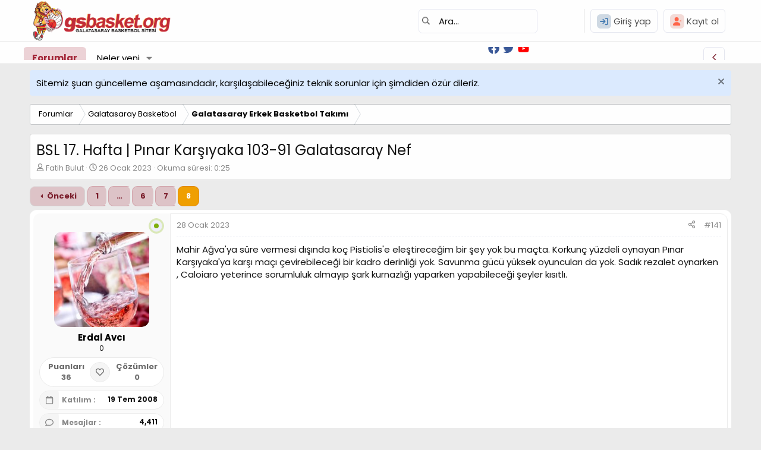

--- FILE ---
content_type: text/html; charset=utf-8
request_url: https://gsbasket.org/forum/konu/bsl-17-hafta-pinar-karsiyaka-103-91-galatasaray-nef.103691/page-8
body_size: 335003
content:
<!DOCTYPE html>
<html id="XF" lang="tr-TR" dir="LTR"
	data-xf="2.3"
	data-app="public"
	
	
	data-template="thread_view"
	data-container-key="node-9"
	data-content-key="thread-103691"
	data-logged-in="false"
	data-cookie-prefix="xf_"
	data-csrf="1769084071,0ec99e94ef642c44e043cc07d217b132"
	class="has-no-js template-thread_view"
	>
<head>
	
	
	

	<meta charset="utf-8" />
	<title>BSL 17. Hafta | Pınar Karşıyaka 103-91 Galatasaray Nef | Sayfa 8 | Galatasaray Basketbol</title>
	<link rel="manifest" href="/forum/webmanifest.php">

	<meta http-equiv="X-UA-Compatible" content="IE=Edge" />
	<meta name="viewport" content="width=device-width, initial-scale=1, viewport-fit=cover">

	
		
			
				<meta name="theme-color" media="(prefers-color-scheme: light)" content="#fefefe" />
				<meta name="theme-color" media="(prefers-color-scheme: dark)" content="#fefefe" />
			
		
	
	<link href='//fonts.googleapis.com/css?family=Poppins:400,700|Roboto+Slab:300,400,700' rel='stylesheet' type='text/css'>

	<meta name="apple-mobile-web-app-title" content="GSbasket">
	
		<link rel="apple-touch-icon" href="/forum/data/assets/logo_default/logo.png" />
	

	
		
		<meta name="description" content="Mahir Ağva&#039;ya süre vermesi dışında koç Pistiolis&#039;e eleştireceğim bir şey yok bu maçta. Korkunç yüzdeli oynayan Pınar Karşıyaka&#039;ya karşı maçı çevirebileceği..." />
		<meta property="og:description" content="Mahir Ağva&#039;ya süre vermesi dışında koç Pistiolis&#039;e eleştireceğim bir şey yok bu maçta. Korkunç yüzdeli oynayan Pınar Karşıyaka&#039;ya karşı maçı çevirebileceği bir kadro derinliği yok. Savunma gücü yüksek oyuncuları da yok. Sadık rezalet oynarken , Caloiaro yeterince sorumluluk almayıp şark..." />
		<meta property="twitter:description" content="Mahir Ağva&#039;ya süre vermesi dışında koç Pistiolis&#039;e eleştireceğim bir şey yok bu maçta. Korkunç yüzdeli oynayan Pınar Karşıyaka&#039;ya karşı maçı çevirebileceği bir kadro derinliği yok. Savunma gücü..." />
	
	
		<meta property="og:url" content="https://gsbasket.org/forum/konu/bsl-17-hafta-pinar-karsiyaka-103-91-galatasaray-nef.103691/" />
	
		<link rel="canonical" href="https://gsbasket.org/forum/konu/bsl-17-hafta-pinar-karsiyaka-103-91-galatasaray-nef.103691/page-8" />
	
		<link rel="prev" href="/forum/konu/bsl-17-hafta-pinar-karsiyaka-103-91-galatasaray-nef.103691/page-7" />
	

	
		
	
	
	<meta property="og:site_name" content="Galatasaray Basketbol" />


	
	
		
	
	
	<meta property="og:type" content="website" />


	
	
		
	
	
	
		<meta property="og:title" content="BSL 17. Hafta | Pınar Karşıyaka 103-91 Galatasaray Nef" />
		<meta property="twitter:title" content="BSL 17. Hafta | Pınar Karşıyaka 103-91 Galatasaray Nef" />
	


	
	
	
	
		
	
	
	
		<meta property="og:image" content="https://gsbasket.org/forum/data/assets/logo_default/logo.png" />
		<meta property="twitter:image" content="https://gsbasket.org/forum/data/assets/logo_default/logo.png" />
		<meta property="twitter:card" content="summary" />
	


	

	

	
		<link rel="icon" type="image/png" href="https://gsbasket.org/forum/styles/innovate/xenforo/favicon.ico" sizes="32x32" />
	

	
	<script async src="https://www.googletagmanager.com/gtag/js?id=UA-34737154-1"></script>
	<script>
		window.dataLayer = window.dataLayer || [];
		function gtag(){dataLayer.push(arguments);}
		gtag('js', new Date());
		gtag('config', 'UA-34737154-1', {
			// 
			
			
				'anonymize_ip': true,
			
		});
	</script>

	
	
	
		
	
	

	<link rel="stylesheet" href="/forum/css.php?css=public%3Anormalize.css%2Cpublic%3Afa.css%2Cpublic%3Avariations.less%2Cpublic%3Acore.less%2Cpublic%3Aapp.less&amp;s=13&amp;l=3&amp;d=1764415690&amp;k=15fdaee0d277b5837bbb8e738b5404920b975c99" />

	<link rel="stylesheet" href="/forum/css.php?css=public%3AXenAslFooter.less%2Cpublic%3Aasl_global_search.less%2Cpublic%3Abb_code.less%2Cpublic%3Amessage.less%2Cpublic%3Anotices.less%2Cpublic%3Ashare_controls.less%2Cpublic%3Astructured_list.less%2Cpublic%3Atb_hizli_arama.less%2Cpublic%3Aextra.less&amp;s=13&amp;l=3&amp;d=1764415690&amp;k=f13b3212791561414f2ea33279ea61e4baa9ceae" />


	
		<script src="/forum/js/xf/preamble.min.js?_v=dd3e3499"></script>
	

	
	<script src="/forum/js/vendor/vendor-compiled.js?_v=dd3e3499" defer></script>
	<script src="/forum/js/xf/core-compiled.js?_v=dd3e3499" defer></script>

	<script>
		window.addEventListener('DOMContentLoaded', function() {
			XF.extendObject(true, XF.config, {
				// 
				userId: 0,
				enablePush: false,
				pushAppServerKey: '',
				url: {
					fullBase: 'https://gsbasket.org/forum/',
					basePath: '/forum/',
					css: '/forum/css.php?css=__SENTINEL__&s=13&l=3&d=1764415690',
					js: '/forum/js/__SENTINEL__?_v=dd3e3499',
					icon: '/forum/data/local/icons/__VARIANT__.svg?v=1764415691#__NAME__',
					iconInline: '/forum/styles/fa/__VARIANT__/__NAME__.svg?v=5.15.3',
					keepAlive: '/forum/login/keep-alive'
				},
				cookie: {
					path: '/',
					domain: '',
					prefix: 'xf_',
					secure: true,
					consentMode: 'disabled',
					consented: ["optional","_third_party"]
				},
				cacheKey: 'f3ed7234243583f554e27d349fe769c5',
				csrf: '1769084071,0ec99e94ef642c44e043cc07d217b132',
				js: {},
				fullJs: false,
				css: {"public:XenAslFooter.less":true,"public:asl_global_search.less":true,"public:bb_code.less":true,"public:message.less":true,"public:notices.less":true,"public:share_controls.less":true,"public:structured_list.less":true,"public:tb_hizli_arama.less":true,"public:extra.less":true},
				time: {
					now: 1769084071,
					today: 1769029200,
					todayDow: 4,
					tomorrow: 1769115600,
					yesterday: 1768942800,
					week: 1768510800,
					month: 1767214800,
					year: 1767214800
				},
				style: {
					light: 'default',
					dark: 'alternate',
					defaultColorScheme: 'light'
				},
				borderSizeFeature: '3px',
				fontAwesomeWeight: 'r',
				enableRtnProtect: true,
				
				enableFormSubmitSticky: true,
				imageOptimization: '0',
				imageOptimizationQuality: 0.85,
				uploadMaxFilesize: 134217728,
				uploadMaxWidth: 0,
				uploadMaxHeight: 0,
				allowedVideoExtensions: ["m4v","mov","mp4","mp4v","mpeg","mpg","ogv","webm"],
				allowedAudioExtensions: ["mp3","opus","ogg","wav"],
				shortcodeToEmoji: true,
				visitorCounts: {
					conversations_unread: '0',
					alerts_unviewed: '0',
					total_unread: '0',
					title_count: true,
					icon_indicator: true
				},
				jsMt: {"xf\/action.js":"2e08f193","xf\/embed.js":"2e08f193","xf\/form.js":"2e08f193","xf\/structure.js":"2e08f193","xf\/tooltip.js":"2e08f193"},
				jsState: {},
				publicMetadataLogoUrl: 'https://gsbasket.org/forum/data/assets/logo_default/logo.png',
				publicPushBadgeUrl: 'https://gsbasket.org/forum/styles/default/xenforo/bell.png'
			});

			XF.extendObject(XF.phrases, {
				// 
				date_x_at_time_y:     "{date} {time}\'de",
				day_x_at_time_y:      "{day} saat {time}\'de",
				yesterday_at_x:       "Dün {time} da",
				x_minutes_ago:        "{minutes} dakika önce",
				one_minute_ago:       "1 dakika önce",
				a_moment_ago:         "Az önce",
				today_at_x:           "Bugün {time}",
				in_a_moment:          "Birazdan",
				in_a_minute:          "Bir dakika içinde",
				in_x_minutes:         "{minutes} dakika sonra",
				later_today_at_x:     "Bu gün {time}",
				tomorrow_at_x:        "Yarın {time} \'da",
				short_date_x_minutes: "{minutes}m",
				short_date_x_hours:   "{hours}h",
				short_date_x_days:    "{days}d",

				day0: "Pazar",
				day1: "Pazartesi",
				day2: "Salı",
				day3: "Çarşamba",
				day4: "Perşembe",
				day5: "Cuma",
				day6: "Cumartesi",

				dayShort0: "Pazar",
				dayShort1: "Pzrts",
				dayShort2: "Salı",
				dayShort3: "Çrşb",
				dayShort4: "Prşb",
				dayShort5: "Cuma",
				dayShort6: "Cmrts",

				month0: "Ocak",
				month1: "Şubat",
				month2: "Mart",
				month3: "Nisan",
				month4: "Mayıs",
				month5: "Haziran",
				month6: "Temmuz",
				month7: "Ağustos",
				month8: "Eylül",
				month9: "Ekim",
				month10: "Kasım",
				month11: "Aralık",

				active_user_changed_reload_page: "Aktif kullanıcı değişti. Tarayıcı sayfanızı yenileyerek yeni aktif sisteme geçebilirisiniz.",
				server_did_not_respond_in_time_try_again: "Sunucu zamanında yanıt vermedi. Tekrar deneyin.",
				oops_we_ran_into_some_problems: "Hata! Bazı sorunlarla karşılaştık.",
				oops_we_ran_into_some_problems_more_details_console: "Hata! Bazı sorunlarla karşılaştık. Lütfen daha sonra tekrar deneyiniz. Tarayıcı konsolunuzda hata ile ilgili daha fazla ayrı içeriyor olabilir.",
				file_too_large_to_upload: "Dosya yüklenemeyecek kadar büyük.",
				uploaded_file_is_too_large_for_server_to_process: "Yüklemeye çalıştığınız dosya sunucunun işlemesi için çok büyük.",
				files_being_uploaded_are_you_sure: "Dosyalar hala yükleniyor. Bu formu göndermek istediğinizden emin misiniz?",
				attach: "Dosya ekle",
				rich_text_box: "Zengin metin kutusu",
				close: "Kapat",
				link_copied_to_clipboard: "Bağlantı panoya kopyalandı.",
				text_copied_to_clipboard: "Metin panoya kopyalandı.",
				loading: "Yükleniyor…",
				you_have_exceeded_maximum_number_of_selectable_items: "Seçilebilir maksimum öğe sayısını aştınız. ",

				processing: "İşleminiz yapılıyor",
				'processing...': "İşleminiz yapılıyor…",

				showing_x_of_y_items: "{total} öğenin {count} tanesi gösteriliyor",
				showing_all_items: "Tüm öğeler gösteriliyor",
				no_items_to_display: "Görüntülenecek öğe yok",

				number_button_up: "Yükselt",
				number_button_down: "Düşür",

				push_enable_notification_title: "Push bildirimleri Galatasaray Basketbol adresinde başarıyla etkinleştirildi",
				push_enable_notification_body: "Push bildirimlerini etkinleştirdiğiniz için teşekkür ederiz!",

				pull_down_to_refresh: "Yenilemek için aşağıya çekin",
				release_to_refresh: "Yenilemek için bırakın",
				refreshing: "Yenileyici…"
			,
			"svStandardLib_time.day": "{count} day",
			"svStandardLib_time.days": "{count} days",
			"svStandardLib_time.hour": "{count} hour",
			"svStandardLib_time.hours": "{count} hours",
			"svStandardLib_time.minute": "{count} dakika",
			"svStandardLib_time.minutes": "{count} dakika",
			"svStandardLib_time.month": "{count} month",
			"svStandardLib_time.months": "{count} months",
			"svStandardLib_time.second": "{count} second",
			"svStandardLib_time.seconds": "{count} seconds",
			"svStandardLib_time.week": "time.week",
			"svStandardLib_time.weeks": "{count} weeks",
			"svStandardLib_time.year": "{count} year",
			"svStandardLib_time.years": "{count} years"

		});
		});
	</script>

	
	 

<script>
document.addEventListener("DOMContentLoaded", () => {
  const buttons = document.querySelectorAll('.colorChangeButton');
  const colorPicker = document.querySelector('#colorPicker');
  const resetColorButtons = document.querySelectorAll('#resetColorButton'); // querySelectorAll olarak güncellendi

  const rootStyles = getComputedStyle(document.documentElement);
  const defaultColor = rootStyles.getPropertyValue('--theme-main-color').trim();

  buttons.forEach((btn) => {
    btn.addEventListener('click', () => colorPicker.click());
  });

  colorPicker.addEventListener('input', (e) => {
    const newColor = e.target.value;
    applyColor(newColor);
    localStorage.setItem('themeColor', newColor);
  });

  resetColorButtons.forEach((resetColorButton) => { // Her bir reset butonu için döngü eklendi
    resetColorButton.addEventListener('click', () => {
      let processedColor = defaultColor;

      if (defaultColor.startsWith('hsl')) {
        processedColor = hslToHex(defaultColor);
      }

      applyColor(processedColor);
      colorPicker.value = processedColor;
      localStorage.setItem('themeColor', processedColor);

      const darkerColor = darkenColor(processedColor, 0.25);
      document.documentElement.style.setProperty('--theme-main-color-darker', darkerColor);

      const lighterColor = `rgba(${parseInt(processedColor.slice(1, 3), 16)}, ${parseInt(processedColor.slice(3, 5), 16)}, ${parseInt(processedColor.slice(5, 7), 16)}, 0.2)`;
      document.documentElement.style.setProperty('--theme-main-color-lighter', lighterColor);
    });
  });

  function applyColor(color) {
    document.documentElement.style.setProperty('--theme-main-color', color);
    const darkerColor = darkenColor(color, 0.25);
    document.documentElement.style.setProperty('--theme-main-color-darker', darkerColor);
    const lighterColor = `rgba(${parseInt(color.slice(1, 3), 16)}, ${parseInt(color.slice(3, 5), 16)}, ${parseInt(color.slice(5, 7), 16)}, 0.2)`;
    document.documentElement.style.setProperty('--theme-main-color-lighter', lighterColor);
  }

  function darkenColor(hex, percent) {
    let r = parseInt(hex.substring(1, 3), 16);
    let g = parseInt(hex.substring(3, 5), 16);
    let b = parseInt(hex.substring(5, 7), 16);
    r = Math.max(0, Math.floor(r * (1 - percent)));
    g = Math.max(0, Math.floor(g * (1 - percent)));
    b = Math.max(0, Math.floor(b * (1 - percent)));
    return `#${r.toString(16).padStart(2, '0')}${g.toString(16).padStart(2, '0')}${b.toString(16).padStart(2, '0')}`;
  }

  function hslToHex(hsl) {
    const [h, s, l] = hsl.match(/\d+/g).map(Number);
    const a = s / 100;
    const b = l / 100;
    const c = a * Math.min(b, 1 - b);

    const toHex = (n) => {
      const k = (n + h / 30) % 12;
      const color = b - c * Math.max(-1, Math.min(k - 3, 9 - k, 1));
      return Math.round(color * 255).toString(16).padStart(2, '0');
    };

    return `#${toHex(0)}${toHex(8)}${toHex(4)}`;
  }

  const savedColor = localStorage.getItem('themeColor') || (defaultColor.startsWith('hsl') ? hslToHex(defaultColor) : defaultColor);
  applyColor(savedColor);
  colorPicker.value = savedColor;
});
</script>

<script>
document.addEventListener("DOMContentLoaded", () => {
  const toggleButtons = document.querySelectorAll(".toggle-button");
  const optionsContainers = document.querySelectorAll(".asl-lim10-options");

  const getCookie = (name) => {
    const value = `; ${document.cookie}`;
    const parts = value.split(`; ${name}=`);
    if (parts.length === 2) return parts.pop().split(";").shift();
    return null;
  };

  const setCookie = (name, value, days) => {
    const date = new Date();
    date.setTime(date.getTime() + days * 24 * 60 * 60 * 1000);
    document.cookie = `${name}=${value}; expires=${date.toUTCString()}; path=/`;
  };

  toggleButtons.forEach((toggleButton, index) => {
    const optionsContainer = optionsContainers[index]; // Her buton için ilgili container'ı eşleştir.

    const savedStateOptions = getCookie(`optionsContainerState_${index}`);
    if (savedStateOptions === "open") {
      optionsContainer.classList.add("open");
      toggleButton.classList.add("open");
      const icon = toggleButton.querySelector("xf\\:fa");
      if (icon) icon.outerHTML = '<i class="fa--xf far fa-arrow-left "><svg xmlns="http://www.w3.org/2000/svg" role="img" aria-hidden="true" ><use href="/forum/data/local/icons/regular.svg?v=1764415691#arrow-left"></use></svg></i>';
    } else {
      optionsContainer.classList.remove("open");
      toggleButton.classList.remove("open");
      const icon = toggleButton.querySelector("xf\\:fa");
      if (icon) icon.outerHTML = '<i class="fa--xf far fa-arrow-right "><svg xmlns="http://www.w3.org/2000/svg" role="img" aria-hidden="true" ><use href="/forum/data/local/icons/regular.svg?v=1764415691#arrow-right"></use></svg></i>';
    }

    toggleButton.addEventListener("click", () => {
      optionsContainer.classList.toggle("open");
      toggleButton.classList.toggle("open");
      const icon = toggleButton.querySelector("xf\\:fa");
      if (optionsContainer.classList.contains("open")) {
        if (icon) icon.outerHTML = '<i class="fa--xf far fa-arrow-left "><svg xmlns="http://www.w3.org/2000/svg" role="img" aria-hidden="true" ><use href="/forum/data/local/icons/regular.svg?v=1764415691#arrow-left"></use></svg></i>';
        setCookie(`optionsContainerState_${index}`, "open", 7);
      } else {
        if (icon) icon.outerHTML = '<i class="fa--xf far fa-arrow-right "><svg xmlns="http://www.w3.org/2000/svg" role="img" aria-hidden="true" ><use href="/forum/data/local/icons/regular.svg?v=1764415691#arrow-right"></use></svg></i>';
        setCookie(`optionsContainerState_${index}`, "closed", 7);
      }
    });
  });
});
</script>

<script>
document.addEventListener("DOMContentLoaded", () => {
  const toggleButtons = document.querySelectorAll("#toggleButton-ASLNODE"); // Tüm butonları seç
  const buttonIcons = document.querySelectorAll("#buttonIcon-ASL-NODE"); // Tüm ikonları seç

  const getCookie = (name) => {
    const value = `; ${document.cookie}`;
    const parts = value.split(`; ${name}=`);
    if (parts.length === 2) return parts.pop().split(";").shift();
    return null;
  };

  const setCookie = (name, value, days) => {
    const date = new Date();
    date.setTime(date.getTime() + days * 24 * 60 * 60 * 1000);
    document.cookie = `${name}=${value}; expires=${date.toUTCString()}; path=/`;
  };

  toggleButtons.forEach((toggleButton, index) => {
    const buttonIcon = buttonIcons[index];
    const blockCategory = document.querySelector(".block--category"); // Kategori sınıfını seç

    const savedStateNode = getCookie(`blockCategoryState_${index}`);
    if (savedStateNode === "active") {
      blockCategory.classList.add("block-category-active");
      buttonIcon.innerHTML = '<i class="fa--xf far fa-list "><svg xmlns="http://www.w3.org/2000/svg" role="img" aria-hidden="true" ><use href="/forum/data/local/icons/regular.svg?v=1764415691#list"></use></svg></i>';
    } else {
      blockCategory.classList.remove("block-category-active");
      buttonIcon.innerHTML = '<i class="fa--xf far fa-list-alt "><svg xmlns="http://www.w3.org/2000/svg" role="img" aria-hidden="true" ><use href="/forum/data/local/icons/regular.svg?v=1764415691#list-alt"></use></svg></i>';
    }

    toggleButton.addEventListener("click", () => {
      blockCategory.classList.toggle("block-category-active");
      if (blockCategory.classList.contains("block-category-active")) {
        buttonIcon.innerHTML = '<i class="fa--xf far fa-list "><svg xmlns="http://www.w3.org/2000/svg" role="img" aria-hidden="true" ><use href="/forum/data/local/icons/regular.svg?v=1764415691#list"></use></svg></i>';
        setCookie(`blockCategoryState_${index}`, "active", 7);
      } else {
        buttonIcon.innerHTML = '<i class="fa--xf far fa-list-alt "><svg xmlns="http://www.w3.org/2000/svg" role="img" aria-hidden="true" ><use href="/forum/data/local/icons/regular.svg?v=1764415691#list-alt"></use></svg></i>';
        setCookie(`blockCategoryState_${index}`, "inactive", 7);
      }
    });
  });
});
</script>
<script>
function scrollList(direction) {
  const scrollableList = document.querySelector('.asl-scroll-lim10-list');
  const scrollAmount = 50; // Her tıklamada kaydırılacak mesafe

  scrollableList.scrollBy({
    left: direction * scrollAmount,
    behavior: 'smooth',
  });
}

function updateScrollButtons() {
  const scrollableList = document.querySelector('.asl-scroll-lim10-list');
  const leftButton = document.querySelector('.asl-scroll-lim10-btn.left');
  const rightButton = document.querySelector('.asl-scroll-lim10-btn.right');
  const listItems = scrollableList.querySelectorAll('.node-subNodeFlatList > li');

  const isScrollable = scrollableList.scrollWidth > scrollableList.clientWidth;

  if (listItems.length <= 1 || !isScrollable) {
    leftButton.style.display = 'none';
    rightButton.style.display = 'none';
  } else {
    leftButton.style.display = 'block';
    rightButton.style.display = 'block';
  }
}

document.addEventListener('DOMContentLoaded', updateScrollButtons);
window.addEventListener('resize', updateScrollButtons);
</script>
	
</head>
<body data-template="thread_view">

<div class="p-pageWrapper" id="top">
	
		<nav class="p-nav">
		<div class="p-nav-inner lim10-mobile-optinner">
			<style>
	
@media screen and (max-width: 600px) {
.asl-lim10-options.open {
 margin-right: 22px;
 float: left;
 margin-left: 233px;
 margin-bottom: 3px;
}
.toggle-button {
 right: 29px !important;
 margin-top:5px !important;
}
.toggle-button.open {
 right: 288px !important;
 margin-top:5px !important;
}
}

	
.asl-lim10-options {
  display: none;
  flex-direction: row-reverse;
  align-items: center;
  padding-right: 52px;
  transition: transform 0.5s ease, opacity 0.5s ease;
  transform: translateX(100%);
}

.asl-lim10-options.open {
  display: flex;
  opacity: 1;
  transform: translateX(0);
}

.toggle-button {
  cursor: pointer;
  display: flex;
  align-items: center;
  justify-content: center;
  width: 36px;
  height: 36px;
  border: 1px solid #e4e6ef;
  border-radius: 6px;
  color: var(--theme-main-color-darker);
  background: transparent;
  position: absolute;
  right: 21px;
  top: 0px;
  transition: transform 0.5s ease;
}

.toggle-button.open {
  transform: rotate(180deg);
  right: 282px;
}

.li-26 {
  margin-left: 26px;
}

.li-24 {
  margin-left: 24px;
}

.styleVariationLinkASL {
  float: left !important;
  padding: 10px 10px !important;
  border: 1px solid #e4e6ef !important;
  border-radius: 6px !important;
  margin-left: -2px !important;
  margin-top: -37px !important;
  display: flex !important;
  flex-wrap: nowrap !important;
  align-items: center !important;
  position: absolute;
  color: var(--theme-main-color-darker);
}

.colorChangeButton {
  float: left !important;
  padding: 10px 10px !important;
  border: 1px solid #e4e6ef !important;
  border-radius: 6px !important;
  margin-left: -43px !important;
  margin-top: -37px !important;
  display: flex !important;
  flex-wrap: nowrap !important;
  align-items: center !important;
  position: absolute;
  color: var(--theme-main-color-darker);
  background: transparent;
  cursor: pointer;
}

#resetColorButton {
  float: left !important;
  padding: 10px 10px !important;
  border: 1px solid #e4e6ef !important;
  border-radius: 6px !important;
  margin-left: -127px !important;
  margin-top: -37px !important;
  display: flex !important;
  flex-wrap: nowrap !important;
  align-items: center !important;
  position: absolute;
  color: var(--theme-main-color-darker);
  background: transparent;
  cursor: pointer;
}

#toggleButton-ASLNODE {
  float: left !important;
  padding: 8px 10px !important;
  border: 1px solid #e4e6ef !important;
  border-radius: 6px !important;
  margin-left: -85px !important;
  margin-top: -37px !important;
  display: flex !important;
  flex-wrap: nowrap !important;
  align-items: center !important;
  position: absolute;
  color: var(--theme-main-color-darker);
  background: transparent;
  cursor: pointer;
}

#buttonIcon-ASL-NODE {
  color: var(--theme-main-color-darker);
}
	
.asl-scroll-lim10-btn {display:none;}
	
.block-category-active {
  @media (min-width: 1100px) {
    @supports (display: grid) {
      .block-body {
        display: grid;
        grid-template-columns: 50% 50%;
      }
      .block-container {
        background-color: #ffffff00;
        border: none;
      }
      .node-body {
        display: flex;
        flex-wrap: wrap;
        border-right: 1px solid #dedede;
        position: relative;
        padding: 2px;
        box-shadow: 0 1px 4px rgba(0, 0, 0, 0.06);
        border-width: 1px;
        border-style: solid;
        background-color: #ffffff;
        border-top-color: #dfdfdf;
        border-right-color: #d8d8d8;
        border-bottom-color: #cbcbcb;
        border-left-color: #d8d8d8;
		max-height: 164px;
		  border-radius:6px;
      }
      .lim10atakonuyok {
        margin-top: -3px;
      }
      .node {
        margin: 5px 1px 5px 1px;
      }
      .node-icon {
        width: 12%;
        padding-top: 5px;
      }
      .node-main {
        width: 87%;
		display: flex;
		justify-content: space-between;
      }
		.node-subNodeFlatList {
		font-size:12px; 
		}
      .node-stats {
        width: 100% !important;
        border-top: 1px solid var(--theme-main-color-lighter);
        margin: 0 auto;
      }
      .node-extra {
        position: relative !important;
        border-top: 1px solid var(--theme-main-color-lighter);
        width: 100%;
        padding-left: 7px;
        right: 0px;
        bottom: 0px;
        padding: 10px 10px 10px 0px;
        padding-left: 6px;
      }
            .asl-scroll-lim10-container {
                display: flex;
                align-items: center;
                overflow: hidden;
                float: right;
                margin-left: -201px;
                position: absolute;
				width:80%;
            }

.asl-scroll-lim10-list {
  display: flex;
  overflow-x: auto;
  scroll-behavior: smooth;
  width: 33%; /* Görünür alan genişliği */
  /* Scroll'u gizlemek için */
  scrollbar-width: none; /* Firefox için */
  -ms-overflow-style: none; /* Internet Explorer için */
}
.asl-scroll-lim10-list::-webkit-scrollbar {
  display: none; /* Chrome, Safari ve Edge için */
}
.node-subNodeFlatList {
  display: flex;
}
.node-subNodeFlatList > li {
    width: 105px;
}
.asl-scroll-lim10-btn {
  cursor: pointer;
  font-size: 10px;
  background: none;
  border: none;
	display: block;
}

.asl-scroll-lim10-btn.left {
  margin-right: 5px;
}

.asl-scroll-lim10-btn.right {
  margin-left: 5px;
}	
		
		
    }
  }
}
</style>


	
		<div class="toggle-button">
  <i class="fa--xf far fa-chevron-left "><svg xmlns="http://www.w3.org/2000/svg" role="img" aria-hidden="true" ><use href="/forum/data/local/icons/regular.svg?v=1764415691#chevron-left"></use></svg></i>
</div>
<div class="asl-lim10-options">
  <li class="li-26">
    
      <a href="/forum/misc/style-variation" rel="nofollow" class="styleVariationLinkASL js-styleVariationsLink" data-xf-init="tooltip" title="Style variation" data-xf-click="menu" data-z-index-ref=".u-bottomFixer" role="button" aria-expanded="false" aria-haspopup="true">
        <i class="fa--xf far fa-adjust "><svg xmlns="http://www.w3.org/2000/svg" role="img" ><title>Style variation</title><use href="/forum/data/local/icons/regular.svg?v=1764415691#adjust"></use></svg></i>
      </a>
      <div class="menu" data-menu="menu" aria-hidden="true">
        <div class="menu-content js-styleVariationsMenu">
          

	
		

	<a href="/forum/misc/style-variation?reset=1&amp;t=1769084071%2C0ec99e94ef642c44e043cc07d217b132"
		class="menu-linkRow is-selected"
		rel="nofollow"
		data-xf-click="style-variation" data-variation="">

		<i class="fa--xf far fa-adjust "><svg xmlns="http://www.w3.org/2000/svg" role="img" aria-hidden="true" ><use href="/forum/data/local/icons/regular.svg?v=1764415691#adjust"></use></svg></i>

		
			System
		
	</a>


		

	<a href="/forum/misc/style-variation?variation=default&amp;t=1769084071%2C0ec99e94ef642c44e043cc07d217b132"
		class="menu-linkRow "
		rel="nofollow"
		data-xf-click="style-variation" data-variation="default">

		<i class="fa--xf far fa-sun "><svg xmlns="http://www.w3.org/2000/svg" role="img" aria-hidden="true" ><use href="/forum/data/local/icons/regular.svg?v=1764415691#sun"></use></svg></i>

		
			light
		
	</a>


		

	<a href="/forum/misc/style-variation?variation=alternate&amp;t=1769084071%2C0ec99e94ef642c44e043cc07d217b132"
		class="menu-linkRow "
		rel="nofollow"
		data-xf-click="style-variation" data-variation="alternate">

		<i class="fa--xf far fa-moon "><svg xmlns="http://www.w3.org/2000/svg" role="img" aria-hidden="true" ><use href="/forum/data/local/icons/regular.svg?v=1764415691#moon"></use></svg></i>

		
			Karanlık ton
		
	</a>

	

	
		
	

        </div>
      </div>
    
  </li>
  <li class="li-24">
    <div class="theme-switch-width">
<label class="theme-width" for="checkbox2">
    <input type="checkbox" id="checkbox2" />
		<div class="vision-modern-wacik1" title="Width Açık" data-original-title="Width Açık"></div>
		<div class="vision-modern-wkapali2" title="Width Kapalı" data-original-title="Width Kapalı"></div>
    </label>
<script type="text/javascript">
const toggleWidth = document.querySelector('.theme-width input[type="checkbox"]');
const currentWidth = localStorage.getItem('width');

if (currentWidth) {
document.documentElement.setAttribute('data-width', currentWidth);

if (currentWidth === 'wkapali') {
toggleWidth.checked = true;
 document.body.classList.toggle('wkapali');
}
}

function switchWidth(e) {
if (e.target.checked) {
document.documentElement.setAttribute('data-width', 'wkapali');
localStorage.setItem('width', 'wkapali');
 document.body.classList.toggle('wkapali');
}
else {        document.documentElement.setAttribute('data-width', 'wacik');
  localStorage.setItem('width', 'wacik');
   document.body.classList.toggle('wkapali');
}   
}

toggleWidth.addEventListener('change', switchWidth, false);
	</script></div>
  </li>
  <li>
    <div class="theme-switch-sidebar">
<label class="theme-sidebar" for="checkbox1">
    <input type="checkbox" id="checkbox1" />
		<div class="vision-modern-sacik1" title="Sidebar Açık" data-original-title="Sidebar Open"></div>
		<div class="vision-modern-skapali2" title="Sidebar Kapalı" data-original-title="Sidebar Close"></div>
    </label>
<script type="text/javascript">
const toggleSidebar = document.querySelector('.theme-sidebar input[type="checkbox"]');
const currentSidebar = localStorage.getItem('sidebar');

if (currentSidebar) {
document.documentElement.setAttribute('data-sidebar', currentSidebar);

if (currentSidebar === 'skapali') {
toggleSidebar.checked = true;
 document.body.classList.toggle('skapali');
}
}

function switchSidebar(e) {
if (e.target.checked) {
document.documentElement.setAttribute('data-sidebar', 'skapali');
localStorage.setItem('sidebar', 'skapali');
 document.body.classList.toggle('skapali');
}
else {        document.documentElement.setAttribute('data-sidebar', 'sacik');
  localStorage.setItem('sidebar', 'sacik');
   document.body.classList.toggle('skapali');
}   
}

toggleSidebar.addEventListener('change', switchSidebar, false);
</script></div>
  </li>
  <li>
    <button class="colorChangeButton" title="Renk Seç"><i class="fa--xf far fa-palette "><svg xmlns="http://www.w3.org/2000/svg" role="img" aria-hidden="true" ><use href="/forum/data/local/icons/regular.svg?v=1764415691#palette"></use></svg></i></button>
    <input type="color" id="colorPicker" style="display:none;" />
  </li>
  <li>
    <button id="toggleButton-ASLNODE" class="node-btn-asl" title="Forum Biçimini Değiştir">
      <span id="buttonIcon-ASL-NODE"><i class="fa--xf far fa-list-alt "><svg xmlns="http://www.w3.org/2000/svg" role="img" aria-hidden="true" ><use href="/forum/data/local/icons/regular.svg?v=1764415691#list-alt"></use></svg></i></span>
    </button>
  </li>
  <li>
    <button id="resetColorButton" style="margin-top: 10px;" title="Rengi Sıfırla"><i class="fa--xf far fa-undo "><svg xmlns="http://www.w3.org/2000/svg" role="img" aria-hidden="true" ><use href="/forum/data/local/icons/regular.svg?v=1764415691#undo"></use></svg></i></button>
  </li>
</div>
		

		</div>
	    </nav>
	




<header class="p-header" id="header">
	<div class="p-header-inner">
		<div class="p-header-content">

			<div class="p-header-logo p-header-logo--image">
					<a href="https://gsbasket.org/">
						

	

	
		
		

		
	
		
		

		
	

	

	<picture data-variations="{&quot;default&quot;:{&quot;1&quot;:&quot;\/forum\/data\/assets\/logo_default\/logo.png&quot;,&quot;2&quot;:null},&quot;alternate&quot;:{&quot;1&quot;:&quot;\/forum\/data\/assets\/logo_default\/logo.png&quot;,&quot;2&quot;:null}}">
		
		
		

		
			
			
			

			
		

		<img src="/forum/data/assets/logo_default/logo.png"  width="240" height="80" alt="Galatasaray Basketbol" />
	</picture>


					</a>
			</div>



<script>
document.addEventListener("DOMContentLoaded", function () {
    var searchWrapper = document.querySelector(".aslsearchWrpper");
    var inputField = searchWrapper.querySelector(".asl-search > input");

    inputField.style.width = "200px";
    inputField.style.marginRight = "0";
    inputField.style.marginLeft = "2px";
    inputField.style.paddingLeft = "33px";

    searchWrapper.addEventListener("click", function (event) {
        if (!searchWrapper.classList.contains("is-active")) {
            searchWrapper.classList.add("is-active");
            animateInputField(inputField, { width: "340px", marginRight: "0", marginLeft: "2px", paddingLeft: "33px" }, 340);
        } else {
            searchWrapper.classList.remove("is-active");
            animateInputField(inputField, { width: "200px", marginRight: "0", marginLeft: "2px", paddingLeft: "33px" }, 340);
        }

        event.stopPropagation();
    });

    document.addEventListener("click", function () {
        if (searchWrapper.classList.contains("is-active")) {
            searchWrapper.classList.remove("is-active");
            animateInputField(inputField, { width: "200px", marginRight: "0", marginLeft: "2px", paddingLeft: "33px" }, 340);
        }
    });

    function animateInputField(element, style, duration) {
        const start = performance.now();
        const initialStyle = {};

        for (let property in style) {
            initialStyle[property] = window.getComputedStyle(element)[property];
        }

        requestAnimationFrame(function animate(time) {
            let timeFraction = (time - start) / duration;
            if (timeFraction > 1) timeFraction = 1;

            for (let property in style) {
                let startValue = parseFloat(initialStyle[property]);
                let endValue = parseFloat(style[property]);
                let currentValue = startValue + (endValue - startValue) * timeFraction;
                element.style[property] = currentValue + "px";
            }

            if (timeFraction < 1) {
                requestAnimationFrame(animate);
            }
        });
    }
});
</script>




<div class="aslsearchWrpper" id="aslsearchWrpper" tabindex="0">
    <form action="/forum/search/search" id="aslSearch" class="asl-search" method="post" data-no-auto-focus="true">
        <input type="text" class="input hizliAramaTitle" name="keywords" autocomplete="off" data-no-auto-focus="true" onsubmit="return handle()" placeholder="Ara…" aria-label="Ara" />
            <div class="menu menu--structural menu--search" aria-hidden="true">
                <div class="menu-content">
                        
                            <div class="menu-row">
                                
			<select name="constraints" class="js-quickSearch-constraint input" aria-label="içinde ara">
				<option value="">Her yerde</option>
<option value="{&quot;search_type&quot;:&quot;post&quot;}">Konular</option>
<option value="{&quot;search_type&quot;:&quot;post&quot;,&quot;c&quot;:{&quot;nodes&quot;:[9],&quot;child_nodes&quot;:1}}">Bu forum</option>
<option value="{&quot;search_type&quot;:&quot;post&quot;,&quot;c&quot;:{&quot;thread&quot;:103691}}">Bu konu</option>

			</select>
		
                            </div>
                        

                        <div class="hizliarama"></div>



                        <div class="menu-row">
                            <label class="iconic"><input type="checkbox"  name="c[title_only]" value="1" /><i aria-hidden="true"></i><span class="iconic-label">Sadece başlıkları ara</span></label>

                        </div>
                        
                        <div class="menu-row">
                            <div class="inputGroup">
                                <span class="inputGroup-text" id="ctrl_search_menu_by_member">Kullanıcı:</span>
                                <input type="text" class="input" name="c[users]" data-xf-init="auto-complete" placeholder="Üye" aria-labelledby="ctrl_search_menu_by_member" />
                            </div>
                        </div>
                        <div class="menu-footer">
                            <span class="menu-footer-controls">
                                <button type="submit" class="button button--icon button--icon--search button--primary"><i class="fa--xf far fa-search "><svg xmlns="http://www.w3.org/2000/svg" role="img" aria-hidden="true" ><use href="/forum/data/local/icons/regular.svg?v=1764415691#search"></use></svg></i><span class="button-text">Ara</span></button>
                                <a href="/forum/search/" class="button "><span class="button-text">Gelişmiş Arama…</span></a>
                            </span>
                        </div>

                        <input type="hidden" name="_xfToken" value="1769084071,0ec99e94ef642c44e043cc07d217b132" />
                                
            </div>
        </div>
    </form>    
</div>


			<div class="p-nav-opposite">
				<div class="p-navgroup p-account p-navgroup--guest">
					
						<a href="/forum/login/" class="p-navgroup-link p-navgroup-link--textual p-navgroup-link--logIn"
							data-xf-click="overlay" data-follow-redirects="on">
							<svg xmlns="http://www.w3.org/2000/svg" viewBox="0 0 512 512" class="lim10-login-icon">
            <path d="M352 96l64 0c17.7 0 32 14.3 32 32l0 256c0 17.7-14.3 32-32 32l-64 0c-17.7 0-32 14.3-32 32s14.3 32 32 32l64 0c53 0 96-43 96-96l0-256c0-53-43-96-96-96l-64 0c-17.7 0-32 14.3-32 32s14.3 32 32 32zm-9.4 182.6c12.5-12.5 12.5-32.8 0-45.3l-128-128c-12.5-12.5-32.8-12.5-45.3 0s-12.5 32.8 0 45.3L242.7 224 32 224c-17.7 0-32 14.3-32 32s14.3 32 32 32l210.7 0-73.4 73.4c-12.5 12.5-12.5 32.8 0 45.3s32.8 12.5 45.3 0l128-128z"/>
							</svg>
							<span class="p-navgroup-linkText">Giriş yap</span>
						</a>
						
							<a href="/forum/register/" class="p-navgroup-link p-navgroup-link--textual p-navgroup-link--register"
								data-xf-click="overlay" data-follow-redirects="on">
								<svg xmlns="http://www.w3.org/2000/svg" viewBox="0 0 512 512" class="lim10-register-icon"><path d="M96 128a128 128 0 1 1 256 0A128 128 0 1 1 96 128zM0 482.3C0 383.8 79.8 304 178.3 304l91.4 0C368.2 304 448 383.8 448 482.3c0 16.4-13.3 29.7-29.7 29.7L29.7 512C13.3 512 0 498.7 0 482.3zM504 312l0-64-64 0c-13.3 0-24-10.7-24-24s10.7-24 24-24l64 0 0-64c0-13.3 10.7-24 24-24s24 10.7 24 24l0 64 64 0c13.3 0 24 10.7 24 24s-10.7 24-24 24l-64 0 0 64c0 13.3-10.7 24-24 24s-24-10.7-24-24z"/></svg>
								<span class="p-navgroup-linkText">Kayıt ol</span>
							</a>
						
					
				</div>

				<div class="p-navgroup p-discovery">
					<a href="/forum/yeni-mesajlar/"
						class="p-navgroup-link p-navgroup-link--iconic p-navgroup-link--whatsnew"
						aria-label="Neler yeni"
						title="Neler yeni">
						<i aria-hidden="true"></i>
						<span class="p-navgroup-linkText">Neler yeni</span>
					</a>

					
						<a href="/forum/search/"
							class="p-navgroup-link p-navgroup-link--iconic p-navgroup-link--search"
							data-xf-click="menu"
							data-xf-key="/"
							aria-label="Ara"
							aria-expanded="false"
							aria-haspopup="true"
							title="Ara">
							<i aria-hidden="true"></i>
							<span class="p-navgroup-linkText">Ara</span>
						</a>
						<div class="menu menu--structural menu--wide" data-menu="menu" aria-hidden="true">
							<form action="/forum/search/search" method="post"
								class="menu-content"
								data-xf-init="quick-search">

								<h3 class="menu-header">Ara</h3>
								
								<div class="menu-row">
									
										<div class="inputGroup inputGroup--joined">
											<input type="text" class="input hizliAramaTitle" name="keywords" autocomplete="off" data-no-auto-focus="true" onsubmit="return handle()" placeholder="Ara…" aria-label="Ara" data-menu-autofocus="true" />
											
			<select name="constraints" class="js-quickSearch-constraint input" aria-label="içinde ara">
				<option value="">Her yerde</option>
<option value="{&quot;search_type&quot;:&quot;post&quot;}">Konular</option>
<option value="{&quot;search_type&quot;:&quot;post&quot;,&quot;c&quot;:{&quot;nodes&quot;:[9],&quot;child_nodes&quot;:1}}">Bu forum</option>
<option value="{&quot;search_type&quot;:&quot;post&quot;,&quot;c&quot;:{&quot;thread&quot;:103691}}">Bu konu</option>

			</select>
		
										</div>
									
								</div>

								<div class="hizliarama"></div>



								<div class="menu-row">
									<label class="iconic"><input type="checkbox"  name="c[title_only]" value="1" /><i aria-hidden="true"></i><span class="iconic-label">Sadece başlıkları ara</span></label>

								</div>
								
								<div class="menu-row">
									<div class="inputGroup">
										<span class="inputGroup-text" id="ctrl_search_menu_by_member">Kullanıcı:</span>
										<input type="text" class="input" name="c[users]" data-xf-init="auto-complete" placeholder="Üye" aria-labelledby="ctrl_search_menu_by_member" />
									</div>
								</div>
								<div class="menu-footer">
									<span class="menu-footer-controls">
										<button type="submit" class="button button--icon button--icon--search button--primary"><i class="fa--xf far fa-search "><svg xmlns="http://www.w3.org/2000/svg" role="img" aria-hidden="true" ><use href="/forum/data/local/icons/regular.svg?v=1764415691#search"></use></svg></i><span class="button-text">Ara</span></button>
										<a href="/forum/search/" class="button "><span class="button-text">Gelişmiş Arama…</span></a>
									</span>
								</div>

								<input type="hidden" name="_xfToken" value="1769084071,0ec99e94ef642c44e043cc07d217b132" />
							</form>
						</div>
					
				</div>
			</div>
			

		</div>
	</div>
</header>






	<div class="p-navSticky p-navSticky--primary" data-xf-init="sticky-header">
		
	<nav class="p-nav">
		<div class="p-nav-inner">
			<button type="button" class="button button--plain p-nav-menuTrigger" data-xf-click="off-canvas" data-menu=".js-headerOffCanvasMenu" tabindex="0" aria-label="Menü"><span class="button-text">
				<i aria-hidden="true"></i>
			</span></button>

				<div class="p-nav-smallLogo">
					<a href="https://gsbasket.org/">
						

	

	
		
		

		
	
		
		

		
	

	

	<picture data-variations="{&quot;default&quot;:{&quot;1&quot;:&quot;\/forum\/data\/assets\/logo_default\/logo.png&quot;,&quot;2&quot;:null},&quot;alternate&quot;:{&quot;1&quot;:&quot;\/forum\/data\/assets\/logo_default\/logo.png&quot;,&quot;2&quot;:null}}">
		
		
		

		
			
			
			

			
		

		<img src="/forum/data/assets/logo_default/logo.png"  width="240" height="80" alt="Galatasaray Basketbol" />
	</picture>


					</a>
				</div>

				
			<div class="p-nav-opposite">
				<div class="p-navgroup p-account p-navgroup--guest">
					
						<a href="/forum/login/" class="p-navgroup-link p-navgroup-link--textual p-navgroup-link--logIn"
							data-xf-click="overlay" data-follow-redirects="on">
							<span class="p-navgroup-linkText">Giriş yap</span>
						</a>
						
							<a href="/forum/register/" class="p-navgroup-link p-navgroup-link--textual p-navgroup-link--register"
								data-xf-click="overlay" data-follow-redirects="on">
								<span class="p-navgroup-linkText">Kayıt ol</span>
							</a>
						
					
					
				</div>

				<div class="p-navgroup p-discovery">

					
						<a href="/forum/search/"
							class="p-navgroup-link p-navgroup-link--iconic p-navgroup-link--search"
							data-xf-click="menu"
							data-xf-key="/"
							aria-label="Ara"
							aria-expanded="false"
							aria-haspopup="true"
							title="Ara">
							<i aria-hidden="true"></i>
							<span class="p-navgroup-linkText">Ara</span>
						</a>
						<div class="menu menu--structural menu--wide" data-menu="menu" aria-hidden="true">
							<form action="/forum/search/search" method="post"
								class="menu-content"
								data-xf-init="quick-search">

								<h3 class="menu-header">Ara</h3>
								
								<div class="menu-row">
									
										<div class="inputGroup inputGroup--joined">
											<input type="text" class="input hizliAramaTitle" name="keywords" autocomplete="off" data-no-auto-focus="true" onsubmit="return handle()" placeholder="Ara…" aria-label="Ara" data-menu-autofocus="true" />
											
			<select name="constraints" class="js-quickSearch-constraint input" aria-label="içinde ara">
				<option value="">Her yerde</option>
<option value="{&quot;search_type&quot;:&quot;post&quot;}">Konular</option>
<option value="{&quot;search_type&quot;:&quot;post&quot;,&quot;c&quot;:{&quot;nodes&quot;:[9],&quot;child_nodes&quot;:1}}">Bu forum</option>
<option value="{&quot;search_type&quot;:&quot;post&quot;,&quot;c&quot;:{&quot;thread&quot;:103691}}">Bu konu</option>

			</select>
		
										</div>
									
								</div>

								<div class="hizliarama"></div>



								<div class="menu-row">
									<label class="iconic"><input type="checkbox"  name="c[title_only]" value="1" /><i aria-hidden="true"></i><span class="iconic-label">Sadece başlıkları ara</span></label>

								</div>
								
								<div class="menu-row">
									<div class="inputGroup">
										<span class="inputGroup-text" id="ctrl_search_menu_by_member">Kullanıcı:</span>
										<input type="text" class="input" name="c[users]" data-xf-init="auto-complete" placeholder="Üye" aria-labelledby="ctrl_search_menu_by_member" />
									</div>
								</div>
								<div class="menu-footer">
									<span class="menu-footer-controls">
										<button type="submit" class="button button--icon button--icon--search button--primary"><i class="fa--xf far fa-search "><svg xmlns="http://www.w3.org/2000/svg" role="img" aria-hidden="true" ><use href="/forum/data/local/icons/regular.svg?v=1764415691#search"></use></svg></i><span class="button-text">Ara</span></button>
										<a href="/forum/search/" class="button "><span class="button-text">Gelişmiş Arama…</span></a>
									</span>
								</div>

								<input type="hidden" name="_xfToken" value="1769084071,0ec99e94ef642c44e043cc07d217b132" />
							</form>
						</div>
					
				</div>
			</div>
			

		</div>
	</nav>

	</div>
	
	
		<div class="p-sectionLinks">
			<div class="p-sectionLinks-inner hScroller" data-xf-init="h-scroller">
				<div class="p-nav-scroller hScroller" data-xf-init="h-scroller" data-auto-scroll=".p-navEl.is-selected">
					<div class="hScroller-scroll">
						<ul class="p-nav-list js-offCanvasNavSource">
							
								<li>
									
	<div class="p-navEl is-selected" data-has-children="true">
		

			
	
	<a href="/forum/"
		class="p-navEl-link p-navEl-link--splitMenu "
		
		
		data-nav-id="forums">Forumlar</a>


			<a data-xf-key="1"
				data-xf-click="menu"
				data-menu-pos-ref="< .p-navEl"
				class="p-navEl-splitTrigger"
				role="button"
				tabindex="0"
				aria-label="Genişletilmiş geçiş"
				aria-expanded="false"
				aria-haspopup="true"></a>

		
		
			<div class="menu menu--structural" data-menu="menu" aria-hidden="true">
				<div class="menu-content">
					
						
	
	
	<a href="/forum/yeni-mesajlar/posts/"
		class="menu-linkRow u-indentDepth0 js-offCanvasCopy "
		
		
		data-nav-id="newPosts">Yeni mesajlar</a>

	

					
						
	
	
	<a href="/forum/search/?type=post"
		class="menu-linkRow u-indentDepth0 js-offCanvasCopy "
		
		
		data-nav-id="searchForums">Forumlarda ara</a>

	

					
				</div>
			</div>
		
	</div>

								</li>
							
								<li>
									
	<div class="p-navEl " data-has-children="true">
		

			
	
	<a href="/forum/yeni-mesajlar/"
		class="p-navEl-link p-navEl-link--splitMenu "
		
		
		data-nav-id="whatsNew">Neler yeni</a>


			<a data-xf-key="2"
				data-xf-click="menu"
				data-menu-pos-ref="< .p-navEl"
				class="p-navEl-splitTrigger"
				role="button"
				tabindex="0"
				aria-label="Genişletilmiş geçiş"
				aria-expanded="false"
				aria-haspopup="true"></a>

		
		
			<div class="menu menu--structural" data-menu="menu" aria-hidden="true">
				<div class="menu-content">
					
						
	
	
	<a href="/forum/featured/"
		class="menu-linkRow u-indentDepth0 js-offCanvasCopy "
		
		
		data-nav-id="featured">Featured content</a>

	

					
						
	
	
	<a href="/forum/yeni-mesajlar/posts/"
		class="menu-linkRow u-indentDepth0 js-offCanvasCopy "
		 rel="nofollow"
		
		data-nav-id="whatsNewPosts">Yeni mesajlar</a>

	

					
						
	
	
	<a href="/forum/yeni-mesajlar/latest-activity"
		class="menu-linkRow u-indentDepth0 js-offCanvasCopy "
		 rel="nofollow"
		
		data-nav-id="latestActivity">Son aktiviteler</a>

	

					
				</div>
			</div>
		
	</div>

								</li>
							
						</ul>
					</div>
				</div>
			<div class="social-nav" style="
    display: flex;
    position: absolute;
    margin-top: -31px;
    float: right;
    right: 350px;
    font-size: 19px;
    border-radius: 50%;
    transition: background-color .3s ease-in-out;
    text-decoration: none;
">
				<a href="https://www.facebook.com/GSbasket.Org" style="padding-right:6px;" class="asl-social-icon1"><i class="fa--xf fab fa-facebook "><svg xmlns="http://www.w3.org/2000/svg" role="img" aria-hidden="true"  aria-hidden="true"><use href="/forum/data/local/icons/brands.svg?v=1764415691#facebook"></use></svg></i></a>
			<a href="https://x.com/GSbasket" style="padding-right:6px;" class="asl-social-icon2"><i class="fa--xf fab fa-twitter "><svg xmlns="http://www.w3.org/2000/svg" role="img" aria-hidden="true"  aria-hidden="true"><use href="/forum/data/local/icons/brands.svg?v=1764415691#twitter"></use></svg></i></a>
			<a href="https://www.youtube.com/@gsbasket1998" class="asl-social-icon3"><i class="fa--xf fab fa-youtube "><svg xmlns="http://www.w3.org/2000/svg" viewBox="0 0 576 512" role="img" aria-hidden="true"  aria-hidden="true"><path d="M549.655 124.083c-6.281-23.65-24.787-42.276-48.284-48.597C458.781 64 288 64 288 64S117.22 64 74.629 75.486c-23.497 6.322-42.003 24.947-48.284 48.597-11.412 42.867-11.412 132.305-11.412 132.305s0 89.438 11.412 132.305c6.281 23.65 24.787 41.5 48.284 47.821C117.22 448 288 448 288 448s170.78 0 213.371-11.486c23.497-6.321 42.003-24.171 48.284-47.821 11.412-42.867 11.412-132.305 11.412-132.305s0-89.438-11.412-132.305zm-317.51 213.508V175.185l142.739 81.205-142.739 81.201z"/></svg></i></a>
				</div>
     <style>
	
@media screen and (max-width: 600px) {
.asl-lim10-options.open {
 margin-right: 22px;
 float: left;
 margin-left: 233px;
 margin-bottom: 3px;
}
.toggle-button {
 right: 29px !important;
 margin-top:5px !important;
}
.toggle-button.open {
 right: 288px !important;
 margin-top:5px !important;
}
}

	
.asl-lim10-options {
  display: none;
  flex-direction: row-reverse;
  align-items: center;
  padding-right: 52px;
  transition: transform 0.5s ease, opacity 0.5s ease;
  transform: translateX(100%);
}

.asl-lim10-options.open {
  display: flex;
  opacity: 1;
  transform: translateX(0);
}

.toggle-button {
  cursor: pointer;
  display: flex;
  align-items: center;
  justify-content: center;
  width: 36px;
  height: 36px;
  border: 1px solid #e4e6ef;
  border-radius: 6px;
  color: var(--theme-main-color-darker);
  background: transparent;
  position: absolute;
  right: 21px;
  top: 0px;
  transition: transform 0.5s ease;
}

.toggle-button.open {
  transform: rotate(180deg);
  right: 282px;
}

.li-26 {
  margin-left: 26px;
}

.li-24 {
  margin-left: 24px;
}

.styleVariationLinkASL {
  float: left !important;
  padding: 10px 10px !important;
  border: 1px solid #e4e6ef !important;
  border-radius: 6px !important;
  margin-left: -2px !important;
  margin-top: -37px !important;
  display: flex !important;
  flex-wrap: nowrap !important;
  align-items: center !important;
  position: absolute;
  color: var(--theme-main-color-darker);
}

.colorChangeButton {
  float: left !important;
  padding: 10px 10px !important;
  border: 1px solid #e4e6ef !important;
  border-radius: 6px !important;
  margin-left: -43px !important;
  margin-top: -37px !important;
  display: flex !important;
  flex-wrap: nowrap !important;
  align-items: center !important;
  position: absolute;
  color: var(--theme-main-color-darker);
  background: transparent;
  cursor: pointer;
}

#resetColorButton {
  float: left !important;
  padding: 10px 10px !important;
  border: 1px solid #e4e6ef !important;
  border-radius: 6px !important;
  margin-left: -127px !important;
  margin-top: -37px !important;
  display: flex !important;
  flex-wrap: nowrap !important;
  align-items: center !important;
  position: absolute;
  color: var(--theme-main-color-darker);
  background: transparent;
  cursor: pointer;
}

#toggleButton-ASLNODE {
  float: left !important;
  padding: 8px 10px !important;
  border: 1px solid #e4e6ef !important;
  border-radius: 6px !important;
  margin-left: -85px !important;
  margin-top: -37px !important;
  display: flex !important;
  flex-wrap: nowrap !important;
  align-items: center !important;
  position: absolute;
  color: var(--theme-main-color-darker);
  background: transparent;
  cursor: pointer;
}

#buttonIcon-ASL-NODE {
  color: var(--theme-main-color-darker);
}
	
.asl-scroll-lim10-btn {display:none;}
	
.block-category-active {
  @media (min-width: 1100px) {
    @supports (display: grid) {
      .block-body {
        display: grid;
        grid-template-columns: 50% 50%;
      }
      .block-container {
        background-color: #ffffff00;
        border: none;
      }
      .node-body {
        display: flex;
        flex-wrap: wrap;
        border-right: 1px solid #dedede;
        position: relative;
        padding: 2px;
        box-shadow: 0 1px 4px rgba(0, 0, 0, 0.06);
        border-width: 1px;
        border-style: solid;
        background-color: #ffffff;
        border-top-color: #dfdfdf;
        border-right-color: #d8d8d8;
        border-bottom-color: #cbcbcb;
        border-left-color: #d8d8d8;
		max-height: 164px;
		  border-radius:6px;
      }
      .lim10atakonuyok {
        margin-top: -3px;
      }
      .node {
        margin: 5px 1px 5px 1px;
      }
      .node-icon {
        width: 12%;
        padding-top: 5px;
      }
      .node-main {
        width: 87%;
		display: flex;
		justify-content: space-between;
      }
		.node-subNodeFlatList {
		font-size:12px; 
		}
      .node-stats {
        width: 100% !important;
        border-top: 1px solid var(--theme-main-color-lighter);
        margin: 0 auto;
      }
      .node-extra {
        position: relative !important;
        border-top: 1px solid var(--theme-main-color-lighter);
        width: 100%;
        padding-left: 7px;
        right: 0px;
        bottom: 0px;
        padding: 10px 10px 10px 0px;
        padding-left: 6px;
      }
            .asl-scroll-lim10-container {
                display: flex;
                align-items: center;
                overflow: hidden;
                float: right;
                margin-left: -201px;
                position: absolute;
				width:80%;
            }

.asl-scroll-lim10-list {
  display: flex;
  overflow-x: auto;
  scroll-behavior: smooth;
  width: 33%; /* Görünür alan genişliği */
  /* Scroll'u gizlemek için */
  scrollbar-width: none; /* Firefox için */
  -ms-overflow-style: none; /* Internet Explorer için */
}
.asl-scroll-lim10-list::-webkit-scrollbar {
  display: none; /* Chrome, Safari ve Edge için */
}
.node-subNodeFlatList {
  display: flex;
}
.node-subNodeFlatList > li {
    width: 105px;
}
.asl-scroll-lim10-btn {
  cursor: pointer;
  font-size: 10px;
  background: none;
  border: none;
	display: block;
}

.asl-scroll-lim10-btn.left {
  margin-right: 5px;
}

.asl-scroll-lim10-btn.right {
  margin-left: 5px;
}	
		
		
    }
  }
}
</style>


	
		<div class="toggle-button">
  <i class="fa--xf far fa-chevron-left "><svg xmlns="http://www.w3.org/2000/svg" role="img" aria-hidden="true" ><use href="/forum/data/local/icons/regular.svg?v=1764415691#chevron-left"></use></svg></i>
</div>
<div class="asl-lim10-options">
  <li class="li-26">
    
      <a href="/forum/misc/style-variation" rel="nofollow" class="styleVariationLinkASL js-styleVariationsLink" data-xf-init="tooltip" title="Style variation" data-xf-click="menu" data-z-index-ref=".u-bottomFixer" role="button" aria-expanded="false" aria-haspopup="true">
        <i class="fa--xf far fa-adjust "><svg xmlns="http://www.w3.org/2000/svg" role="img" ><title>Style variation</title><use href="/forum/data/local/icons/regular.svg?v=1764415691#adjust"></use></svg></i>
      </a>
      <div class="menu" data-menu="menu" aria-hidden="true">
        <div class="menu-content js-styleVariationsMenu">
          

	
		

	<a href="/forum/misc/style-variation?reset=1&amp;t=1769084071%2C0ec99e94ef642c44e043cc07d217b132"
		class="menu-linkRow is-selected"
		rel="nofollow"
		data-xf-click="style-variation" data-variation="">

		<i class="fa--xf far fa-adjust "><svg xmlns="http://www.w3.org/2000/svg" role="img" aria-hidden="true" ><use href="/forum/data/local/icons/regular.svg?v=1764415691#adjust"></use></svg></i>

		
			System
		
	</a>


		

	<a href="/forum/misc/style-variation?variation=default&amp;t=1769084071%2C0ec99e94ef642c44e043cc07d217b132"
		class="menu-linkRow "
		rel="nofollow"
		data-xf-click="style-variation" data-variation="default">

		<i class="fa--xf far fa-sun "><svg xmlns="http://www.w3.org/2000/svg" role="img" aria-hidden="true" ><use href="/forum/data/local/icons/regular.svg?v=1764415691#sun"></use></svg></i>

		
			light
		
	</a>


		

	<a href="/forum/misc/style-variation?variation=alternate&amp;t=1769084071%2C0ec99e94ef642c44e043cc07d217b132"
		class="menu-linkRow "
		rel="nofollow"
		data-xf-click="style-variation" data-variation="alternate">

		<i class="fa--xf far fa-moon "><svg xmlns="http://www.w3.org/2000/svg" role="img" aria-hidden="true" ><use href="/forum/data/local/icons/regular.svg?v=1764415691#moon"></use></svg></i>

		
			Karanlık ton
		
	</a>

	

	
		
	

        </div>
      </div>
    
  </li>
  <li class="li-24">
    <div class="theme-switch-width">
<label class="theme-width" for="checkbox2">
    <input type="checkbox" id="checkbox2" />
		<div class="vision-modern-wacik1" title="Width Açık" data-original-title="Width Açık"></div>
		<div class="vision-modern-wkapali2" title="Width Kapalı" data-original-title="Width Kapalı"></div>
    </label>
<script type="text/javascript">
const toggleWidth = document.querySelector('.theme-width input[type="checkbox"]');
const currentWidth = localStorage.getItem('width');

if (currentWidth) {
document.documentElement.setAttribute('data-width', currentWidth);

if (currentWidth === 'wkapali') {
toggleWidth.checked = true;
 document.body.classList.toggle('wkapali');
}
}

function switchWidth(e) {
if (e.target.checked) {
document.documentElement.setAttribute('data-width', 'wkapali');
localStorage.setItem('width', 'wkapali');
 document.body.classList.toggle('wkapali');
}
else {        document.documentElement.setAttribute('data-width', 'wacik');
  localStorage.setItem('width', 'wacik');
   document.body.classList.toggle('wkapali');
}   
}

toggleWidth.addEventListener('change', switchWidth, false);
	</script></div>
  </li>
  <li>
    <div class="theme-switch-sidebar">
<label class="theme-sidebar" for="checkbox1">
    <input type="checkbox" id="checkbox1" />
		<div class="vision-modern-sacik1" title="Sidebar Açık" data-original-title="Sidebar Open"></div>
		<div class="vision-modern-skapali2" title="Sidebar Kapalı" data-original-title="Sidebar Close"></div>
    </label>
<script type="text/javascript">
const toggleSidebar = document.querySelector('.theme-sidebar input[type="checkbox"]');
const currentSidebar = localStorage.getItem('sidebar');

if (currentSidebar) {
document.documentElement.setAttribute('data-sidebar', currentSidebar);

if (currentSidebar === 'skapali') {
toggleSidebar.checked = true;
 document.body.classList.toggle('skapali');
}
}

function switchSidebar(e) {
if (e.target.checked) {
document.documentElement.setAttribute('data-sidebar', 'skapali');
localStorage.setItem('sidebar', 'skapali');
 document.body.classList.toggle('skapali');
}
else {        document.documentElement.setAttribute('data-sidebar', 'sacik');
  localStorage.setItem('sidebar', 'sacik');
   document.body.classList.toggle('skapali');
}   
}

toggleSidebar.addEventListener('change', switchSidebar, false);
</script></div>
  </li>
  <li>
    <button class="colorChangeButton" title="Renk Seç"><i class="fa--xf far fa-palette "><svg xmlns="http://www.w3.org/2000/svg" role="img" aria-hidden="true" ><use href="/forum/data/local/icons/regular.svg?v=1764415691#palette"></use></svg></i></button>
    <input type="color" id="colorPicker" style="display:none;" />
  </li>
  <li>
    <button id="toggleButton-ASLNODE" class="node-btn-asl" title="Forum Biçimini Değiştir">
      <span id="buttonIcon-ASL-NODE"><i class="fa--xf far fa-list-alt "><svg xmlns="http://www.w3.org/2000/svg" role="img" aria-hidden="true" ><use href="/forum/data/local/icons/regular.svg?v=1764415691#list-alt"></use></svg></i></span>
    </button>
  </li>
  <li>
    <button id="resetColorButton" style="margin-top: 10px;" title="Rengi Sıfırla"><i class="fa--xf far fa-undo "><svg xmlns="http://www.w3.org/2000/svg" role="img" aria-hidden="true" ><use href="/forum/data/local/icons/regular.svg?v=1764415691#undo"></use></svg></i></button>
  </li>
</div>
		

				
				<div class="hScroller-scroll">
					<ul class="p-sectionLinks-list">
					
						<li>
							
	<div class="p-navEl " >
		

			
	
	<a href="/forum/yeni-mesajlar/posts/"
		class="p-navEl-link "
		
		data-xf-key="alt+1"
		data-nav-id="newPosts">Yeni mesajlar</a>


			

		
		
	</div>

						</li>
					
						<li>
							
	<div class="p-navEl " >
		

			
	
	<a href="/forum/search/?type=post"
		class="p-navEl-link "
		
		data-xf-key="alt+2"
		data-nav-id="searchForums">Forumlarda ara</a>


			

		
		
	</div>

						</li>
					
					</ul>
				</div>
			</div>
		</div>
	



<div class="offCanvasMenu offCanvasMenu--nav js-headerOffCanvasMenu" data-menu="menu" aria-hidden="true" data-ocm-builder="navigation">
	<div class="offCanvasMenu-backdrop" data-menu-close="true"></div>
	<div class="offCanvasMenu-content">
		<div class="offCanvasMenu-header">
			Menü
			<a class="offCanvasMenu-closer" data-menu-close="true" role="button" tabindex="0" aria-label="Kapat"></a>
		</div>
		
			<div class="p-offCanvasRegisterLink">
				<div class="offCanvasMenu-linkHolder">
					<a href="/forum/login/" class="offCanvasMenu-link" data-xf-click="overlay" data-menu-close="true">
						Giriş yap
					</a>
				</div>
				<hr class="offCanvasMenu-separator" />
				
					<div class="offCanvasMenu-linkHolder">
						<a href="/forum/register/" class="offCanvasMenu-link" data-xf-click="overlay" data-menu-close="true">
							Kayıt ol
						</a>
					</div>
					<hr class="offCanvasMenu-separator" />
				
			</div>
		
		<div class="js-offCanvasNavTarget"></div>
		<div class="offCanvasMenu-installBanner js-installPromptContainer" style="display: none;" data-xf-init="install-prompt">
			<div class="offCanvasMenu-installBanner-header">Uygulamayı yükle</div>
			<button type="button" class="button js-installPromptButton"><span class="button-text">Yükle</span></button>
			<template class="js-installTemplateIOS">
				<div class="overlay-title">Uygulamayı iOS'a nasıl yükleyebilirim?</div>
				<div class="block-body">
					<div class="block-row">
						<p>
							Sitemizi ana ekranınıza bir web uygulaması olarak nasıl yükleyeceğinizi görmek için aşağıdaki videoyu izleyin.
						</p>
						<p style="text-align: center">
							<img src="/forum/styles/default/xenforo/add_to_home.gif" width="222" height="480" />
						</p>
						<p>
							<small><strong>Not:</strong> This feature currently requires accessing the site using the built-in Safari browser.</small>
						</p>
					</div>
				</div>
			</template>
		</div>
	</div>
</div>

<div class="p-body">
	<div class="p-body-inner">
		<!--XF:EXTRA_OUTPUT-->

	
	
	 
		
	
		<!-- İceriklerin üzerinde -->
			
	 
	 
	
	 
	 
		



		
			
	
		
		

		<ul class="notices notices--block  js-notices"
			data-xf-init="notices"
			data-type="block"
			data-scroll-interval="6">

			
				
	<li class="notice js-notice notice--primary"
		data-notice-id="1"
		data-delay-duration="0"
		data-display-duration="0"
		data-auto-dismiss=""
		data-visibility="">

		
		<div class="notice-content">
			
				<a href="/forum/account/dismiss-notice?notice_id=1" class="notice-dismiss js-noticeDismiss" data-xf-init="tooltip" title="Uyarıyı kapat "></a>
			
			Sitemiz şuan güncelleme aşamasındadır, karşılaşabileceğiniz teknik sorunlar için şimdiden özür dileriz.
		</div>
	</li>

			
		</ul>
	

		

		
		
	
	
	 
		
	 
	 
	
	 
	 
		


		
	<div class="p-breadcrumbs-wrap">
		
	
		<ul class="p-breadcrumbs "
			itemscope itemtype="https://schema.org/BreadcrumbList">
		
			

			
			

			
				
				
	<li itemprop="itemListElement" itemscope itemtype="https://schema.org/ListItem">
		<a href="/forum/" itemprop="item">
			<span itemprop="name">Forumlar</span>
		</a>
		<meta itemprop="position" content="1" />
	</li>

			

			
			
				
				
	<li itemprop="itemListElement" itemscope itemtype="https://schema.org/ListItem">
		<a href="/forum/#galatasaray-basketbol.4" itemprop="item">
			<span itemprop="name">Galatasaray Basketbol</span>
		</a>
		<meta itemprop="position" content="2" />
	</li>

			
				
				
	<li itemprop="itemListElement" itemscope itemtype="https://schema.org/ListItem">
		<a href="/forum/forums/galatasaray-erkek-basketbol-takimi.9/" itemprop="item">
			<span itemprop="name">Galatasaray Erkek Basketbol Takımı</span>
		</a>
		<meta itemprop="position" content="3" />
	</li>

			

		
		</ul>
	

	</div>
		
		
	
	
	 
		
	 
	 
	
	 
	 
		



		
	<noscript class="js-jsWarning"><div class="blockMessage blockMessage--important blockMessage--iconic u-noJsOnly">JavaScript devre dışı. Daha iyi bir deneyim için, önce lütfen tarayıcınızda JavaScript'i etkinleştirin.</div></noscript>

		
	<div class="blockMessage blockMessage--important blockMessage--iconic js-browserWarning" style="display: none">Çok eski bir web tarayıcısı kullanıyorsunuz. Bu veya diğer siteleri görüntülemekte sorunlar yaşayabilirsiniz..<br />Tarayıcınızı güncellemeli veya <a href="https://www.google.com/chrome/" target="_blank">alternatif bir tarayıcı</a> kullanmalısınız.</div>


		
	

		
		
			<div class="p-body-header">
			
				
					<div class="p-title ">
					
						
							<h1 class="p-title-value">BSL 17. Hafta | Pınar Karşıyaka 103-91 Galatasaray Nef</h1>
						
						
					

					</div>
				

				
					<div class="p-description">
	<ul class="listInline listInline--bullet">
		<li>
			<i class="fa--xf far fa-user "><svg xmlns="http://www.w3.org/2000/svg" role="img" ><title>Konbuyu başlatan</title><use href="/forum/data/local/icons/regular.svg?v=1764415691#user"></use></svg></i>
			<span class="u-srOnly">Konbuyu başlatan</span>

			<a href="/forum/uyeler/fatih-bulut.13247/" class="username  u-concealed" dir="auto" data-user-id="13247" data-xf-init="member-tooltip">Fatih Bulut</a>
		</li>
		<li>
			<i class="fa--xf far fa-clock "><svg xmlns="http://www.w3.org/2000/svg" role="img" ><title>Başlangıç tarihi</title><use href="/forum/data/local/icons/regular.svg?v=1764415691#clock"></use></svg></i>
			<span class="u-srOnly">Başlangıç tarihi</span>

			<a href="/forum/konu/bsl-17-hafta-pinar-karsiyaka-103-91-galatasaray-nef.103691/" class="u-concealed"><time  class="u-dt" dir="auto" datetime="2023-01-26T11:38:56+0300" data-timestamp="1674722336" data-date="26 Ocak 2023" data-time="11:38" data-short="Ocak &#039;23" title="26 Ocak 2023 11:38&#039;de">26 Ocak 2023</time></a>
		</li>
		
		
	<li>
	
		<i class="far fa-stopwatch"></i> Okuma süresi: 0:25
</li>	

	</ul>
</div>
				
			
			</div>
		


		<div class="p-body-main  ">
			
			
			<div class="p-body-contentCol"></div>
			

			

			<div class="p-body-content">
				
				<div class="p-body-pageContent">











	
	
	
		
	
	
	


	
	
	
		
	
	
	


	
	
		
	
	
	


	
	



	












	

	
		
	



















<div class="block block--messages" data-xf-init="" data-type="post" data-href="/forum/inline-mod/" data-search-target="*">

	<span class="u-anchorTarget" id="posts"></span>

	
		
	

	

	<div class="block-outer"><div class="block-outer-main"><nav class="pageNavWrapper pageNavWrapper--mixed ">



<div class="pageNav pageNav--skipStart ">
	
		<a href="/forum/konu/bsl-17-hafta-pinar-karsiyaka-103-91-galatasaray-nef.103691/page-7" class="pageNav-jump pageNav-jump--prev">Önceki</a>
	

	<ul class="pageNav-main">
		

	
		<li class="pageNav-page "><a href="/forum/konu/bsl-17-hafta-pinar-karsiyaka-103-91-galatasaray-nef.103691/">1</a></li>
	


		
			
				<li class="pageNav-page pageNav-page--skip pageNav-page--skipStart">
					<a data-xf-init="tooltip" title="Sayfaya git"
						data-xf-click="menu"
						role="button" tabindex="0" aria-expanded="false" aria-haspopup="true">…</a>
					

	<div class="menu menu--pageJump" data-menu="menu" aria-hidden="true">
		<div class="menu-content">
			<h4 class="menu-header">Sayfaya git</h4>
			<div class="menu-row" data-xf-init="page-jump" data-page-url="/forum/konu/bsl-17-hafta-pinar-karsiyaka-103-91-galatasaray-nef.103691/page-%page%">
				<div class="inputGroup inputGroup--numbers">
					<div class="inputGroup inputGroup--numbers inputNumber" data-xf-init="number-box"><input type="number" pattern="\d*" class="input input--number js-numberBoxTextInput input input--numberNarrow js-pageJumpPage" value="5"  min="1" max="8" step="1" required="required" data-menu-autofocus="true" /></div>
					<span class="inputGroup-text"><button type="button" class="button js-pageJumpGo"><span class="button-text">İşlem yap</span></button></span>
				</div>
			</div>
		</div>
	</div>

				</li>
			
		

		
			

	
		<li class="pageNav-page pageNav-page--earlier"><a href="/forum/konu/bsl-17-hafta-pinar-karsiyaka-103-91-galatasaray-nef.103691/page-6">6</a></li>
	

		
			

	
		<li class="pageNav-page pageNav-page--earlier"><a href="/forum/konu/bsl-17-hafta-pinar-karsiyaka-103-91-galatasaray-nef.103691/page-7">7</a></li>
	

		

		

		

	
		<li class="pageNav-page pageNav-page--current "><a href="/forum/konu/bsl-17-hafta-pinar-karsiyaka-103-91-galatasaray-nef.103691/page-8">8</a></li>
	

	</ul>

	
</div>

<div class="pageNavSimple">
	
		<a href="/forum/konu/bsl-17-hafta-pinar-karsiyaka-103-91-galatasaray-nef.103691/"
			class="pageNavSimple-el pageNavSimple-el--first"
			data-xf-init="tooltip" title="Birinci">
			<i aria-hidden="true"></i> <span class="u-srOnly">Birinci</span>
		</a>
		<a href="/forum/konu/bsl-17-hafta-pinar-karsiyaka-103-91-galatasaray-nef.103691/page-7" class="pageNavSimple-el pageNavSimple-el--prev">
			<i aria-hidden="true"></i> Önceki
		</a>
	

	<a class="pageNavSimple-el pageNavSimple-el--current"
		data-xf-init="tooltip" title="Sayfaya git"
		data-xf-click="menu" role="button" tabindex="0" aria-expanded="false" aria-haspopup="true">
		8 of 8
	</a>
	

	<div class="menu menu--pageJump" data-menu="menu" aria-hidden="true">
		<div class="menu-content">
			<h4 class="menu-header">Sayfaya git</h4>
			<div class="menu-row" data-xf-init="page-jump" data-page-url="/forum/konu/bsl-17-hafta-pinar-karsiyaka-103-91-galatasaray-nef.103691/page-%page%">
				<div class="inputGroup inputGroup--numbers">
					<div class="inputGroup inputGroup--numbers inputNumber" data-xf-init="number-box"><input type="number" pattern="\d*" class="input input--number js-numberBoxTextInput input input--numberNarrow js-pageJumpPage" value="8"  min="1" max="8" step="1" required="required" data-menu-autofocus="true" /></div>
					<span class="inputGroup-text"><button type="button" class="button js-pageJumpGo"><span class="button-text">İşlem yap</span></button></span>
				</div>
			</div>
		</div>
	</div>


	
</div>

</nav>



</div></div>

	

	
		
	<div class="block-outer js-threadStatusField"></div>

	

	<div class="block-container lbContainer"
		data-xf-init="lightbox select-to-quote"
		data-message-selector=".js-post"
		data-lb-id="thread-103691"
		data-lb-universal="0">

		<div class="block-body js-replyNewMessageContainer">
			
				

					

					
						

	
	

	

	
	<article class="message message--post js-post js-inlineModContainer  "
		data-author="Erdal Avcı"
		data-content="post-802275"
		id="js-post-802275"
		itemscope itemtype="https://schema.org/Comment" itemid="https://gsbasket.org/forum/posts/802275/">

		
			<meta itemprop="parentItem" itemscope itemid="https://gsbasket.org/forum/konu/bsl-17-hafta-pinar-karsiyaka-103-91-galatasaray-nef.103691/" />
		

		<span class="u-anchorTarget" id="post-802275"></span>

		
			<div class="message-inner">
				
					<div class="message-cell message-cell--user">
						
	
    	
			<div class="memberProfileBanner postbit_background memberProfileBanner-u3193-l" data-toggle-class=""  ></div>
		
	
	<section class="message-user"
		itemprop="author" itemscope itemtype="https://schema.org/Person" itemid="https://gsbasket.org/forum/uyeler/erdal-avci.3193/">
		<div class="message-avatar message-avatar--online">
			<div class="message-avatar-wrapper">
				
					<div id="aslyazilim-ping-online" tabindex="0" data-xf-init="tooltip" data-trigger="auto" 
						title="Şu an çevrim içi">
						<div class="lim10ata-ping-asl" tabindex="0" data-xf-init="tooltip" data-trigger="auto"></div>
					</div>
				
			</div>
		</div>
		
			<meta itemprop="url" content="https://gsbasket.org/forum/uyeler/erdal-avci.3193/" />
		
		<div class="message-avatar message-avatar--online">
			<div class="message-avatar-wrapper">
				<a href="/forum/uyeler/erdal-avci.3193/" class="avatar avatar--l" data-user-id="3193" data-xf-init="member-tooltip">
			<img src="/forum/data/avatars/l/3/3193.jpg?1619899237" srcset="/forum/data/avatars/h/3/3193.jpg?1619899237 2x" alt="Erdal Avcı" class="avatar-u3193-l" width="192" height="192" loading="lazy" itemprop="image" /> 
		</a>
			</div>
		</div>
		<div class="message-userDetails">
			<h4 class="message-name">
				<a href="/forum/uyeler/erdal-avci.3193/" class="username " dir="auto" data-user-id="3193" data-xf-init="member-tooltip"><span itemprop="name">Erdal Avcı</span></a>
			</h4>
			<h5 class="userTitle message-userTitle" dir="auto" itemprop="jobTitle">0</h5>
			
		</div>
		
			
			
				<div class="asl-lim10-userExtras message-userExtras">
					<div class="stats-container">
						<div class="stat">
							<span class="stat-title">Puanları</span>
							<span class="stat-value">36</span>
						</div>
						<div class="stat">
							<span class="asl-icon stat-icon">
								<i class="fa--xf far fa fa-heart  original-icon"><svg xmlns="http://www.w3.org/2000/svg" role="img" aria-hidden="true"  aria-hidden="true"><use href="/forum/data/local/icons/regular.svg?v=1764415691#heart"></use></svg></i>
								<i class="fa--xf far fa fa-heart  hover-icon"><svg xmlns="http://www.w3.org/2000/svg" role="img" aria-hidden="true"  aria-hidden="true"><use href="/forum/data/local/icons/regular.svg?v=1764415691#heart"></use></svg></i>
							</span>
						</div>
						<div class="stat">
							<span class="stat-title">Çözümler</span>
							<span class="stat-value">0</span>
						</div>
					</div>
					
						
							<dl class="pairs pairs--justified asl-pairs-extras">
								<dt>
									<span class="asl-icon">
										<i class="fa--xf far fa fa-calendar  original-icon"><svg xmlns="http://www.w3.org/2000/svg" viewBox="0 0 448 512" role="img" aria-hidden="true"  aria-hidden="true"><path d="M400 64h-48V12c0-6.6-5.4-12-12-12h-40c-6.6 0-12 5.4-12 12v52H160V12c0-6.6-5.4-12-12-12h-40c-6.6 0-12 5.4-12 12v52H48C21.5 64 0 85.5 0 112v352c0 26.5 21.5 48 48 48h352c26.5 0 48-21.5 48-48V112c0-26.5-21.5-48-48-48zm-6 400H54c-3.3 0-6-2.7-6-6V160h352v298c0 3.3-2.7 6-6 6z"/></svg></i>
										<i class="fa--xf far fa fa-calendar  hover-icon"><svg xmlns="http://www.w3.org/2000/svg" viewBox="0 0 448 512" role="img" aria-hidden="true"  aria-hidden="true"><path d="M400 64h-48V12c0-6.6-5.4-12-12-12h-40c-6.6 0-12 5.4-12 12v52H160V12c0-6.6-5.4-12-12-12h-40c-6.6 0-12 5.4-12 12v52H48C21.5 64 0 85.5 0 112v352c0 26.5 21.5 48 48 48h352c26.5 0 48-21.5 48-48V112c0-26.5-21.5-48-48-48zm-6 400H54c-3.3 0-6-2.7-6-6V160h352v298c0 3.3-2.7 6-6 6z"/></svg></i>
									</span>
									Katılım
								</dt>
								<dd>19 Tem 2008</dd>
							</dl>
						
						
							<dl class="pairs pairs--justified asl-pairs-extras">
								<dt>
									<span class="asl-icon">
										<i class="fa--xf far fa fa-comment  original-icon"><svg xmlns="http://www.w3.org/2000/svg" role="img" aria-hidden="true"  aria-hidden="true"><use href="/forum/data/local/icons/regular.svg?v=1764415691#comment"></use></svg></i>
										<i class="fa--xf far fa fa-comment  hover-icon"><svg xmlns="http://www.w3.org/2000/svg" role="img" aria-hidden="true"  aria-hidden="true"><use href="/forum/data/local/icons/regular.svg?v=1764415691#comment"></use></svg></i>
									</span>
									Mesajlar
								</dt>
								<dd>4,411</dd>
							</dl>
						
						
						
							<dl class="pairs pairs--justified asl-pairs-extras">
								<dt>
									<span class="asl-icon">
										<i class="fa--xf far fa fa-heart  original-icon"><svg xmlns="http://www.w3.org/2000/svg" role="img" aria-hidden="true"  aria-hidden="true"><use href="/forum/data/local/icons/regular.svg?v=1764415691#heart"></use></svg></i>
										<i class="fa--xf far fa fa-heart  hover-icon"><svg xmlns="http://www.w3.org/2000/svg" role="img" aria-hidden="true"  aria-hidden="true"><use href="/forum/data/local/icons/regular.svg?v=1764415691#heart"></use></svg></i>
									</span>
									Tepkime puanı
								</dt>
								<dd>862</dd>
							</dl>
						
						
						
							<dl class="pairs pairs--justified asl-pairs-extras">
								<dt>
									<span class="asl-icon">
										<i class="fa--xf fas fa-birthday-cake  original-icon"><svg xmlns="http://www.w3.org/2000/svg" viewBox="0 0 448 512" role="img" aria-hidden="true"  aria-hidden="true"><path d="M448 384c-28.02 0-31.26-32-74.5-32-43.43 0-46.825 32-74.75 32-27.695 0-31.454-32-74.75-32-42.842 0-47.218 32-74.5 32-28.148 0-31.202-32-74.75-32-43.547 0-46.653 32-74.75 32v-80c0-26.5 21.5-48 48-48h16V112h64v144h64V112h64v144h64V112h64v144h16c26.5 0 48 21.5 48 48v80zm0 128H0v-96c43.356 0 46.767-32 74.75-32 27.951 0 31.253 32 74.75 32 42.843 0 47.217-32 74.5-32 28.148 0 31.201 32 74.75 32 43.357 0 46.767-32 74.75-32 27.488 0 31.252 32 74.5 32v96zM96 96c-17.75 0-32-14.25-32-32 0-31 32-23 32-64 12 0 32 29.5 32 56s-14.25 40-32 40zm128 0c-17.75 0-32-14.25-32-32 0-31 32-23 32-64 12 0 32 29.5 32 56s-14.25 40-32 40zm128 0c-17.75 0-32-14.25-32-32 0-31 32-23 32-64 12 0 32 29.5 32 56s-14.25 40-32 40z"/></svg></i>
										<i class="fa--xf fas fa-birthday-cake  hover-icon"><svg xmlns="http://www.w3.org/2000/svg" viewBox="0 0 448 512" role="img" aria-hidden="true"  aria-hidden="true"><path d="M448 384c-28.02 0-31.26-32-74.5-32-43.43 0-46.825 32-74.75 32-27.695 0-31.454-32-74.75-32-42.842 0-47.218 32-74.5 32-28.148 0-31.202-32-74.75-32-43.547 0-46.653 32-74.75 32v-80c0-26.5 21.5-48 48-48h16V112h64v144h64V112h64v144h64V112h64v144h16c26.5 0 48 21.5 48 48v80zm0 128H0v-96c43.356 0 46.767-32 74.75-32 27.951 0 31.253 32 74.75 32 42.843 0 47.217-32 74.5-32 28.148 0 31.201 32 74.75 32 43.357 0 46.767-32 74.75-32 27.488 0 31.252 32 74.5 32v96zM96 96c-17.75 0-32-14.25-32-32 0-31 32-23 32-64 12 0 32 29.5 32 56s-14.25 40-32 40zm128 0c-17.75 0-32-14.25-32-32 0-31 32-23 32-64 12 0 32 29.5 32 56s-14.25 40-32 40zm128 0c-17.75 0-32-14.25-32-32 0-31 32-23 32-64 12 0 32 29.5 32 56s-14.25 40-32 40z"/></svg></i>
									</span>
									Yaş
								</dt>
								<dd>34</dd>
							</dl>
						
						
							<dl class="pairs pairs--justified asl-pairs-extras">
								<dt>
									<span class="asl-icon">
										<i class="fa--xf fas fa-location  original-icon"><svg xmlns="http://www.w3.org/2000/svg" viewBox="0 0 512 512" role="img" aria-hidden="true"  aria-hidden="true"><path d="M496 224h-50.88C431.61 143.66 368.34 80.39 288 66.88V16c0-8.84-7.16-16-16-16h-32c-8.84 0-16 7.16-16 16v50.88C143.66 80.39 80.39 143.66 66.88 224H16c-8.84 0-16 7.16-16 16v32c0 8.84 7.16 16 16 16h50.88C80.39 368.34 143.66 431.61 224 445.12V496c0 8.84 7.16 16 16 16h32c8.84 0 16-7.16 16-16v-50.88c80.34-13.51 143.61-76.78 157.12-157.12H496c8.84 0 16-7.16 16-16v-32c0-8.84-7.16-16-16-16zM256 384c-70.7 0-128-57.31-128-128s57.3-128 128-128 128 57.31 128 128-57.3 128-128 128zm0-216c-48.6 0-88 39.4-88 88s39.4 88 88 88 88-39.4 88-88-39.4-88-88-88z"/></svg></i>
										<i class="fa--xf fas fa-location  hover-icon"><svg xmlns="http://www.w3.org/2000/svg" viewBox="0 0 512 512" role="img" aria-hidden="true"  aria-hidden="true"><path d="M496 224h-50.88C431.61 143.66 368.34 80.39 288 66.88V16c0-8.84-7.16-16-16-16h-32c-8.84 0-16 7.16-16 16v50.88C143.66 80.39 80.39 143.66 66.88 224H16c-8.84 0-16 7.16-16 16v32c0 8.84 7.16 16 16 16h50.88C80.39 368.34 143.66 431.61 224 445.12V496c0 8.84 7.16 16 16 16h32c8.84 0 16-7.16 16-16v-50.88c80.34-13.51 143.61-76.78 157.12-157.12H496c8.84 0 16-7.16 16-16v-32c0-8.84-7.16-16-16-16zM256 384c-70.7 0-128-57.31-128-128s57.3-128 128-128 128 57.31 128 128-57.3 128-128 128zm0-216c-48.6 0-88 39.4-88 88s39.4 88 88 88 88-39.4 88-88-39.4-88-88-88z"/></svg></i>
									</span>
									Konum
								</dt>
								<dd>
									
										<a href="/forum/misc/location-info?location=%C4%B0stanbul-Bak%C4%B1rk%C3%B6y" 
											rel="nofollow noreferrer" target="_blank" class="u-concealed">
											İstanbul-Bakırköy
										</a>
									
								</dd>
							</dl>
						
						
						
							

	

							
						
						<dl class="pairs pairs--justified asl-pairs-extras">
							<span class="asl-icon username-asl" data-xf-init="tooltip" data-trigger="auto" 
								title="Kopyala" onclick="copyText(this)">
								<i class="fa--xf far fa fa-copy  original-icon"><svg xmlns="http://www.w3.org/2000/svg" role="img" aria-hidden="true"  style="color:#3a83ef;" aria-hidden="true"><use href="/forum/data/local/icons/regular.svg?v=1764415691#copy"></use></svg></i>
								<i class="fa--xf far fa fa-copy  hover-icon"><svg xmlns="http://www.w3.org/2000/svg" role="img" aria-hidden="true"  aria-hidden="true"><use href="/forum/data/local/icons/regular.svg?v=1764415691#copy"></use></svg></i>
							</span>
							<rr style="margin-left: 42px;" class="aslyazilim-js-username">
								@<a href="/forum/uyeler/erdal-avci.3193/" class="username " dir="auto" data-user-id="3193" data-xf-init="member-tooltip">Erdal Avcı</a>
							</rr>
						</dl>
						<script>
							function copyText(element) {
								var parent = element.closest('.pairs');
								if (parent) {
									var usernameElement = parent.querySelector('.aslyazilim-js-username');
									if (usernameElement) {
										var rawText = usernameElement.innerText || usernameElement.textContent;
										var text = rawText.trim();

										var tempInput = document.createElement("input");
										tempInput.value = text;
										document.body.appendChild(tempInput);
										tempInput.select();
										document.execCommand("copy");
										document.body.removeChild(tempInput);

										XF.flashMessage('Kullanıcı adı kopyalandı: ' + text, 3000);
									} else {
										XF.flashMessage('Kullanıcı adı bulunamadı.', 3000);
									}
								} else {
									XF.flashMessage('Hata: Kullanıcı adı seçilemedi.', 3000);
								}
							}
						</script>
					
				</div>
			
		
		<span class="message-userArrow"></span>
	</section>

					</div>
				

				
					<div class="message-cell message-cell--main">
					
						<div class="message-main js-quickEditTarget">

							
								

	

	<header class="message-attribution message-attribution--split">
		<ul class="message-attribution-main listInline ">
			
			
			<li class="u-concealed">
				<a href="/forum/konu/bsl-17-hafta-pinar-karsiyaka-103-91-galatasaray-nef.103691/post-802275" rel="nofollow" itemprop="url">
					<time  class="u-dt" dir="auto" datetime="2023-01-28T20:18:03+0300" data-timestamp="1674926283" data-date="28 Ocak 2023" data-time="20:18" data-short="Ocak &#039;23" title="28 Ocak 2023 20:18&#039;de" itemprop="datePublished">28 Ocak 2023</time>
				</a>
			</li>
			
		</ul>

		<ul class="message-attribution-opposite message-attribution-opposite--list ">
			
			<li>
				<a href="/forum/konu/bsl-17-hafta-pinar-karsiyaka-103-91-galatasaray-nef.103691/post-802275"
					class="message-attribution-gadget"
					data-xf-init="share-tooltip"
					data-href="/forum/posts/802275/share"
					aria-label="Paylaş"
					rel="nofollow">
					<i class="fa--xf far fa-share-alt "><svg xmlns="http://www.w3.org/2000/svg" role="img" aria-hidden="true" ><use href="/forum/data/local/icons/regular.svg?v=1764415691#share-alt"></use></svg></i>
				</a>
			</li>
			
				<li class="u-hidden js-embedCopy">
					
	<a href="javascript:"
		data-xf-init="copy-to-clipboard"
		data-copy-text="&lt;div class=&quot;js-xf-embed&quot; data-url=&quot;https://gsbasket.org/forum&quot; data-content=&quot;post-802275&quot;&gt;&lt;/div&gt;&lt;script defer src=&quot;https://gsbasket.org/forum/js/xf/external_embed.js?_v=dd3e3499&quot;&gt;&lt;/script&gt;"
		data-success="Embed code HTML copied to clipboard."
		class="">
		<i class="fa--xf far fa-code "><svg xmlns="http://www.w3.org/2000/svg" role="img" aria-hidden="true" ><use href="/forum/data/local/icons/regular.svg?v=1764415691#code"></use></svg></i>
	</a>

				</li>
			
			
			
				<li>
					<a href="/forum/konu/bsl-17-hafta-pinar-karsiyaka-103-91-galatasaray-nef.103691/post-802275" rel="nofollow">
						#141
					</a>
				</li>
			
		</ul>
	</header>

							

							<div class="message-content js-messageContent">
							

								
									
	
	
	

								

								
									
	

	<div class="message-userContent lbContainer js-lbContainer "
		data-lb-id="post-802275"
		data-lb-caption-desc="Erdal Avcı &middot; 28 Ocak 2023 20:18&#039;de">

		

		
         <article class="message-body js-selectToQuote" id="tbfont-802275">
		 
			
				
			

			<div itemprop="text">
				
					<div class="bbWrapper">Mahir Ağva&#039;ya süre vermesi dışında koç Pistiolis&#039;e eleştireceğim bir şey yok bu maçta. Korkunç yüzdeli oynayan Pınar Karşıyaka&#039;ya karşı maçı çevirebileceği bir kadro derinliği yok. Savunma gücü yüksek oyuncuları da yok. Sadık rezalet oynarken , Caloiaro yeterince sorumluluk almayıp şark kurnazlığı yaparken yapabileceği şeyler kısıtlı.</div>
				
			</div>

			<div class="js-selectToQuoteEnd">&nbsp;</div>
			
				
			
		</article>

		

		
	</div>

								

								
									
	

	

								

								
									
	

								

							
							</div>

							
								
	

	<footer class="message-footer">
		
			<div class="message-microdata" itemprop="interactionStatistic" itemtype="https://schema.org/InteractionCounter" itemscope>
				<meta itemprop="userInteractionCount" content="0" />
				<meta itemprop="interactionType" content="https://schema.org/LikeAction" />
			</div>
		

		

		<div class="reactionsBar js-reactionsList ">
			
		</div>

		<div class="js-historyTarget message-historyTarget toggleTarget" data-href="trigger-href"></div>
	</footer>

							
						</div>

					
					</div>
				
			</div>
		
	</article>

	
	

					

					

				

					

					
						

	
	

	

	
	<article class="message message--post js-post js-inlineModContainer  "
		data-author="Yaman Tarcan"
		data-content="post-802277"
		id="js-post-802277"
		itemscope itemtype="https://schema.org/Comment" itemid="https://gsbasket.org/forum/posts/802277/">

		
			<meta itemprop="parentItem" itemscope itemid="https://gsbasket.org/forum/konu/bsl-17-hafta-pinar-karsiyaka-103-91-galatasaray-nef.103691/" />
		

		<span class="u-anchorTarget" id="post-802277"></span>

		
			<div class="message-inner">
				
					<div class="message-cell message-cell--user">
						
	
    	
			<div class="memberProfileBanner postbit_background memberProfileBanner-u11934-l" data-toggle-class=""  ></div>
		
	
	<section class="message-user"
		itemprop="author" itemscope itemtype="https://schema.org/Person" itemid="https://gsbasket.org/forum/uyeler/yaman-tarcan.11934/">
		<div class="message-avatar ">
			<div class="message-avatar-wrapper">
				
			</div>
		</div>
		
			<meta itemprop="url" content="https://gsbasket.org/forum/uyeler/yaman-tarcan.11934/" />
		
		<div class="message-avatar ">
			<div class="message-avatar-wrapper">
				<a href="/forum/uyeler/yaman-tarcan.11934/" class="avatar avatar--l" data-user-id="11934" data-xf-init="member-tooltip">
			<img src="/forum/data/avatars/l/11/11934.jpg?1593179815"  alt="Yaman Tarcan" class="avatar-u11934-l" width="192" height="192" loading="lazy" itemprop="image" /> 
		</a>
			</div>
		</div>
		<div class="message-userDetails">
			<h4 class="message-name">
				<a href="/forum/uyeler/yaman-tarcan.11934/" class="username " dir="auto" data-user-id="11934" data-xf-init="member-tooltip"><span itemprop="name">Yaman Tarcan</span></a>
			</h4>
			<h5 class="userTitle message-userTitle" dir="auto" itemprop="jobTitle">0</h5>
			
		</div>
		
			
			
				<div class="asl-lim10-userExtras message-userExtras">
					<div class="stats-container">
						<div class="stat">
							<span class="stat-title">Puanları</span>
							<span class="stat-value">0</span>
						</div>
						<div class="stat">
							<span class="asl-icon stat-icon">
								<i class="fa--xf far fa fa-heart  original-icon"><svg xmlns="http://www.w3.org/2000/svg" role="img" aria-hidden="true"  aria-hidden="true"><use href="/forum/data/local/icons/regular.svg?v=1764415691#heart"></use></svg></i>
								<i class="fa--xf far fa fa-heart  hover-icon"><svg xmlns="http://www.w3.org/2000/svg" role="img" aria-hidden="true"  aria-hidden="true"><use href="/forum/data/local/icons/regular.svg?v=1764415691#heart"></use></svg></i>
							</span>
						</div>
						<div class="stat">
							<span class="stat-title">Çözümler</span>
							<span class="stat-value">0</span>
						</div>
					</div>
					
						
							<dl class="pairs pairs--justified asl-pairs-extras">
								<dt>
									<span class="asl-icon">
										<i class="fa--xf far fa fa-calendar  original-icon"><svg xmlns="http://www.w3.org/2000/svg" viewBox="0 0 448 512" role="img" aria-hidden="true"  aria-hidden="true"><path d="M400 64h-48V12c0-6.6-5.4-12-12-12h-40c-6.6 0-12 5.4-12 12v52H160V12c0-6.6-5.4-12-12-12h-40c-6.6 0-12 5.4-12 12v52H48C21.5 64 0 85.5 0 112v352c0 26.5 21.5 48 48 48h352c26.5 0 48-21.5 48-48V112c0-26.5-21.5-48-48-48zm-6 400H54c-3.3 0-6-2.7-6-6V160h352v298c0 3.3-2.7 6-6 6z"/></svg></i>
										<i class="fa--xf far fa fa-calendar  hover-icon"><svg xmlns="http://www.w3.org/2000/svg" viewBox="0 0 448 512" role="img" aria-hidden="true"  aria-hidden="true"><path d="M400 64h-48V12c0-6.6-5.4-12-12-12h-40c-6.6 0-12 5.4-12 12v52H160V12c0-6.6-5.4-12-12-12h-40c-6.6 0-12 5.4-12 12v52H48C21.5 64 0 85.5 0 112v352c0 26.5 21.5 48 48 48h352c26.5 0 48-21.5 48-48V112c0-26.5-21.5-48-48-48zm-6 400H54c-3.3 0-6-2.7-6-6V160h352v298c0 3.3-2.7 6-6 6z"/></svg></i>
									</span>
									Katılım
								</dt>
								<dd>14 Tem 2016</dd>
							</dl>
						
						
							<dl class="pairs pairs--justified asl-pairs-extras">
								<dt>
									<span class="asl-icon">
										<i class="fa--xf far fa fa-comment  original-icon"><svg xmlns="http://www.w3.org/2000/svg" role="img" aria-hidden="true"  aria-hidden="true"><use href="/forum/data/local/icons/regular.svg?v=1764415691#comment"></use></svg></i>
										<i class="fa--xf far fa fa-comment  hover-icon"><svg xmlns="http://www.w3.org/2000/svg" role="img" aria-hidden="true"  aria-hidden="true"><use href="/forum/data/local/icons/regular.svg?v=1764415691#comment"></use></svg></i>
									</span>
									Mesajlar
								</dt>
								<dd>3,735</dd>
							</dl>
						
						
						
							<dl class="pairs pairs--justified asl-pairs-extras">
								<dt>
									<span class="asl-icon">
										<i class="fa--xf far fa fa-heart  original-icon"><svg xmlns="http://www.w3.org/2000/svg" role="img" aria-hidden="true"  aria-hidden="true"><use href="/forum/data/local/icons/regular.svg?v=1764415691#heart"></use></svg></i>
										<i class="fa--xf far fa fa-heart  hover-icon"><svg xmlns="http://www.w3.org/2000/svg" role="img" aria-hidden="true"  aria-hidden="true"><use href="/forum/data/local/icons/regular.svg?v=1764415691#heart"></use></svg></i>
									</span>
									Tepkime puanı
								</dt>
								<dd>3,282</dd>
							</dl>
						
						
						
						
							<dl class="pairs pairs--justified asl-pairs-extras">
								<dt>
									<span class="asl-icon">
										<i class="fa--xf fas fa-location  original-icon"><svg xmlns="http://www.w3.org/2000/svg" viewBox="0 0 512 512" role="img" aria-hidden="true"  aria-hidden="true"><path d="M496 224h-50.88C431.61 143.66 368.34 80.39 288 66.88V16c0-8.84-7.16-16-16-16h-32c-8.84 0-16 7.16-16 16v50.88C143.66 80.39 80.39 143.66 66.88 224H16c-8.84 0-16 7.16-16 16v32c0 8.84 7.16 16 16 16h50.88C80.39 368.34 143.66 431.61 224 445.12V496c0 8.84 7.16 16 16 16h32c8.84 0 16-7.16 16-16v-50.88c80.34-13.51 143.61-76.78 157.12-157.12H496c8.84 0 16-7.16 16-16v-32c0-8.84-7.16-16-16-16zM256 384c-70.7 0-128-57.31-128-128s57.3-128 128-128 128 57.31 128 128-57.3 128-128 128zm0-216c-48.6 0-88 39.4-88 88s39.4 88 88 88 88-39.4 88-88-39.4-88-88-88z"/></svg></i>
										<i class="fa--xf fas fa-location  hover-icon"><svg xmlns="http://www.w3.org/2000/svg" viewBox="0 0 512 512" role="img" aria-hidden="true"  aria-hidden="true"><path d="M496 224h-50.88C431.61 143.66 368.34 80.39 288 66.88V16c0-8.84-7.16-16-16-16h-32c-8.84 0-16 7.16-16 16v50.88C143.66 80.39 80.39 143.66 66.88 224H16c-8.84 0-16 7.16-16 16v32c0 8.84 7.16 16 16 16h50.88C80.39 368.34 143.66 431.61 224 445.12V496c0 8.84 7.16 16 16 16h32c8.84 0 16-7.16 16-16v-50.88c80.34-13.51 143.61-76.78 157.12-157.12H496c8.84 0 16-7.16 16-16v-32c0-8.84-7.16-16-16-16zM256 384c-70.7 0-128-57.31-128-128s57.3-128 128-128 128 57.31 128 128-57.3 128-128 128zm0-216c-48.6 0-88 39.4-88 88s39.4 88 88 88 88-39.4 88-88-39.4-88-88-88z"/></svg></i>
									</span>
									Konum
								</dt>
								<dd>
									
										<a href="/forum/misc/location-info?location=%C4%B0stanbul" 
											rel="nofollow noreferrer" target="_blank" class="u-concealed">
											İstanbul
										</a>
									
								</dd>
							</dl>
						
						
						
							

	

							
						
						<dl class="pairs pairs--justified asl-pairs-extras">
							<span class="asl-icon username-asl" data-xf-init="tooltip" data-trigger="auto" 
								title="Kopyala" onclick="copyText(this)">
								<i class="fa--xf far fa fa-copy  original-icon"><svg xmlns="http://www.w3.org/2000/svg" role="img" aria-hidden="true"  style="color:#3a83ef;" aria-hidden="true"><use href="/forum/data/local/icons/regular.svg?v=1764415691#copy"></use></svg></i>
								<i class="fa--xf far fa fa-copy  hover-icon"><svg xmlns="http://www.w3.org/2000/svg" role="img" aria-hidden="true"  aria-hidden="true"><use href="/forum/data/local/icons/regular.svg?v=1764415691#copy"></use></svg></i>
							</span>
							<rr style="margin-left: 42px;" class="aslyazilim-js-username">
								@<a href="/forum/uyeler/yaman-tarcan.11934/" class="username " dir="auto" data-user-id="11934" data-xf-init="member-tooltip">Yaman Tarcan</a>
							</rr>
						</dl>
						<script>
							function copyText(element) {
								var parent = element.closest('.pairs');
								if (parent) {
									var usernameElement = parent.querySelector('.aslyazilim-js-username');
									if (usernameElement) {
										var rawText = usernameElement.innerText || usernameElement.textContent;
										var text = rawText.trim();

										var tempInput = document.createElement("input");
										tempInput.value = text;
										document.body.appendChild(tempInput);
										tempInput.select();
										document.execCommand("copy");
										document.body.removeChild(tempInput);

										XF.flashMessage('Kullanıcı adı kopyalandı: ' + text, 3000);
									} else {
										XF.flashMessage('Kullanıcı adı bulunamadı.', 3000);
									}
								} else {
									XF.flashMessage('Hata: Kullanıcı adı seçilemedi.', 3000);
								}
							}
						</script>
					
				</div>
			
		
		<span class="message-userArrow"></span>
	</section>

					</div>
				

				
					<div class="message-cell message-cell--main">
					
						<div class="message-main js-quickEditTarget">

							
								

	

	<header class="message-attribution message-attribution--split">
		<ul class="message-attribution-main listInline ">
			
			
			<li class="u-concealed">
				<a href="/forum/konu/bsl-17-hafta-pinar-karsiyaka-103-91-galatasaray-nef.103691/post-802277" rel="nofollow" itemprop="url">
					<time  class="u-dt" dir="auto" datetime="2023-01-28T20:19:23+0300" data-timestamp="1674926363" data-date="28 Ocak 2023" data-time="20:19" data-short="Ocak &#039;23" title="28 Ocak 2023 20:19&#039;de" itemprop="datePublished">28 Ocak 2023</time>
				</a>
			</li>
			
		</ul>

		<ul class="message-attribution-opposite message-attribution-opposite--list ">
			
			<li>
				<a href="/forum/konu/bsl-17-hafta-pinar-karsiyaka-103-91-galatasaray-nef.103691/post-802277"
					class="message-attribution-gadget"
					data-xf-init="share-tooltip"
					data-href="/forum/posts/802277/share"
					aria-label="Paylaş"
					rel="nofollow">
					<i class="fa--xf far fa-share-alt "><svg xmlns="http://www.w3.org/2000/svg" role="img" aria-hidden="true" ><use href="/forum/data/local/icons/regular.svg?v=1764415691#share-alt"></use></svg></i>
				</a>
			</li>
			
				<li class="u-hidden js-embedCopy">
					
	<a href="javascript:"
		data-xf-init="copy-to-clipboard"
		data-copy-text="&lt;div class=&quot;js-xf-embed&quot; data-url=&quot;https://gsbasket.org/forum&quot; data-content=&quot;post-802277&quot;&gt;&lt;/div&gt;&lt;script defer src=&quot;https://gsbasket.org/forum/js/xf/external_embed.js?_v=dd3e3499&quot;&gt;&lt;/script&gt;"
		data-success="Embed code HTML copied to clipboard."
		class="">
		<i class="fa--xf far fa-code "><svg xmlns="http://www.w3.org/2000/svg" role="img" aria-hidden="true" ><use href="/forum/data/local/icons/regular.svg?v=1764415691#code"></use></svg></i>
	</a>

				</li>
			
			
			
				<li>
					<a href="/forum/konu/bsl-17-hafta-pinar-karsiyaka-103-91-galatasaray-nef.103691/post-802277" rel="nofollow">
						#142
					</a>
				</li>
			
		</ul>
	</header>

							

							<div class="message-content js-messageContent">
							

								
									
	
	
	

								

								
									
	

	<div class="message-userContent lbContainer js-lbContainer "
		data-lb-id="post-802277"
		data-lb-caption-desc="Yaman Tarcan &middot; 28 Ocak 2023 20:19&#039;de">

		

		
         <article class="message-body js-selectToQuote" id="tbfont-802277">
		 
			
				
			

			<div itemprop="text">
				
					<div class="bbWrapper">Ligde 17 maçta 10 mağlubiyet var. Bu durumu içine sindirebilenler varsa bilemem, ben bir şeylerin değişmesi gerektiğini düşünüyorum.</div>
				
			</div>

			<div class="js-selectToQuoteEnd">&nbsp;</div>
			
				
			
		</article>

		

		
	</div>

								

								
									
	

	

								

								
									
	

								

							
							</div>

							
								
	

	<footer class="message-footer">
		
			<div class="message-microdata" itemprop="interactionStatistic" itemtype="https://schema.org/InteractionCounter" itemscope>
				<meta itemprop="userInteractionCount" content="4" />
				<meta itemprop="interactionType" content="https://schema.org/LikeAction" />
			</div>
		

		

		<div class="reactionsBar js-reactionsList is-active">
			
	
	
		<ul class="reactionSummary">
		
			<li><span class="reaction reaction--small reaction--1" data-reaction-id="1"><i aria-hidden="true"></i><img src="https://cdn.jsdelivr.net/joypixels/assets/8.0/png/unicode/64/1f44d.png" loading="lazy" width="64" height="64" class="reaction-image reaction-image--emoji js-reaction" alt="Beğen" title="Beğen" /></span></li>
		
		</ul>
	


<span class="u-srOnly">Tepkiler:</span>
<a class="reactionsBar-link" href="/forum/posts/802277/reactions" data-xf-click="overlay" data-cache="false" rel="nofollow"><bdi>Okan Gecir</bdi>, <bdi>Bayram Kurtulmuş</bdi>, <bdi>Arda Uyanık</bdi> ve 1 kişi daha</a>
		</div>

		<div class="js-historyTarget message-historyTarget toggleTarget" data-href="trigger-href"></div>
	</footer>

							
						</div>

					
					</div>
				
			</div>
		
	</article>

	
	

					

					

				

					

					
						

	
	

	

	
	<article class="message message--post js-post js-inlineModContainer  "
		data-author="Timur Sağlam"
		data-content="post-802278"
		id="js-post-802278"
		itemscope itemtype="https://schema.org/Comment" itemid="https://gsbasket.org/forum/posts/802278/">

		
			<meta itemprop="parentItem" itemscope itemid="https://gsbasket.org/forum/konu/bsl-17-hafta-pinar-karsiyaka-103-91-galatasaray-nef.103691/" />
		

		<span class="u-anchorTarget" id="post-802278"></span>

		
			<div class="message-inner">
				
					<div class="message-cell message-cell--user">
						
	
    	
			<div class="memberProfileBanner postbit_background memberProfileBanner-u1582-l" data-toggle-class=""  ></div>
		
	
	<section class="message-user"
		itemprop="author" itemscope itemtype="https://schema.org/Person" itemid="https://gsbasket.org/forum/uyeler/timur-saglam.1582/">
		<div class="message-avatar ">
			<div class="message-avatar-wrapper">
				
			</div>
		</div>
		
			<meta itemprop="url" content="https://gsbasket.org/forum/uyeler/timur-saglam.1582/" />
		
		<div class="message-avatar ">
			<div class="message-avatar-wrapper">
				<a href="/forum/uyeler/timur-saglam.1582/" class="avatar avatar--l avatar--default avatar--default--dynamic" data-user-id="1582" data-xf-init="member-tooltip" style="background-color: #66cc66; color: #206020">
			<span class="avatar-u1582-l" role="img" aria-label="Timur Sağlam">T</span> 
		</a>
			</div>
		</div>
		<div class="message-userDetails">
			<h4 class="message-name">
				<a href="/forum/uyeler/timur-saglam.1582/" class="username " dir="auto" data-user-id="1582" data-xf-init="member-tooltip"><span itemprop="name">Timur Sağlam</span></a>
			</h4>
			<h5 class="userTitle message-userTitle" dir="auto" itemprop="jobTitle">0</h5>
			
		</div>
		
			
			
				<div class="asl-lim10-userExtras message-userExtras">
					<div class="stats-container">
						<div class="stat">
							<span class="stat-title">Puanları</span>
							<span class="stat-value">0</span>
						</div>
						<div class="stat">
							<span class="asl-icon stat-icon">
								<i class="fa--xf far fa fa-heart  original-icon"><svg xmlns="http://www.w3.org/2000/svg" role="img" aria-hidden="true"  aria-hidden="true"><use href="/forum/data/local/icons/regular.svg?v=1764415691#heart"></use></svg></i>
								<i class="fa--xf far fa fa-heart  hover-icon"><svg xmlns="http://www.w3.org/2000/svg" role="img" aria-hidden="true"  aria-hidden="true"><use href="/forum/data/local/icons/regular.svg?v=1764415691#heart"></use></svg></i>
							</span>
						</div>
						<div class="stat">
							<span class="stat-title">Çözümler</span>
							<span class="stat-value">0</span>
						</div>
					</div>
					
						
							<dl class="pairs pairs--justified asl-pairs-extras">
								<dt>
									<span class="asl-icon">
										<i class="fa--xf far fa fa-calendar  original-icon"><svg xmlns="http://www.w3.org/2000/svg" viewBox="0 0 448 512" role="img" aria-hidden="true"  aria-hidden="true"><path d="M400 64h-48V12c0-6.6-5.4-12-12-12h-40c-6.6 0-12 5.4-12 12v52H160V12c0-6.6-5.4-12-12-12h-40c-6.6 0-12 5.4-12 12v52H48C21.5 64 0 85.5 0 112v352c0 26.5 21.5 48 48 48h352c26.5 0 48-21.5 48-48V112c0-26.5-21.5-48-48-48zm-6 400H54c-3.3 0-6-2.7-6-6V160h352v298c0 3.3-2.7 6-6 6z"/></svg></i>
										<i class="fa--xf far fa fa-calendar  hover-icon"><svg xmlns="http://www.w3.org/2000/svg" viewBox="0 0 448 512" role="img" aria-hidden="true"  aria-hidden="true"><path d="M400 64h-48V12c0-6.6-5.4-12-12-12h-40c-6.6 0-12 5.4-12 12v52H160V12c0-6.6-5.4-12-12-12h-40c-6.6 0-12 5.4-12 12v52H48C21.5 64 0 85.5 0 112v352c0 26.5 21.5 48 48 48h352c26.5 0 48-21.5 48-48V112c0-26.5-21.5-48-48-48zm-6 400H54c-3.3 0-6-2.7-6-6V160h352v298c0 3.3-2.7 6-6 6z"/></svg></i>
									</span>
									Katılım
								</dt>
								<dd>28 Şub 2007</dd>
							</dl>
						
						
							<dl class="pairs pairs--justified asl-pairs-extras">
								<dt>
									<span class="asl-icon">
										<i class="fa--xf far fa fa-comment  original-icon"><svg xmlns="http://www.w3.org/2000/svg" role="img" aria-hidden="true"  aria-hidden="true"><use href="/forum/data/local/icons/regular.svg?v=1764415691#comment"></use></svg></i>
										<i class="fa--xf far fa fa-comment  hover-icon"><svg xmlns="http://www.w3.org/2000/svg" role="img" aria-hidden="true"  aria-hidden="true"><use href="/forum/data/local/icons/regular.svg?v=1764415691#comment"></use></svg></i>
									</span>
									Mesajlar
								</dt>
								<dd>3,775</dd>
							</dl>
						
						
						
							<dl class="pairs pairs--justified asl-pairs-extras">
								<dt>
									<span class="asl-icon">
										<i class="fa--xf far fa fa-heart  original-icon"><svg xmlns="http://www.w3.org/2000/svg" role="img" aria-hidden="true"  aria-hidden="true"><use href="/forum/data/local/icons/regular.svg?v=1764415691#heart"></use></svg></i>
										<i class="fa--xf far fa fa-heart  hover-icon"><svg xmlns="http://www.w3.org/2000/svg" role="img" aria-hidden="true"  aria-hidden="true"><use href="/forum/data/local/icons/regular.svg?v=1764415691#heart"></use></svg></i>
									</span>
									Tepkime puanı
								</dt>
								<dd>1,598</dd>
							</dl>
						
						
						
							<dl class="pairs pairs--justified asl-pairs-extras">
								<dt>
									<span class="asl-icon">
										<i class="fa--xf fas fa-birthday-cake  original-icon"><svg xmlns="http://www.w3.org/2000/svg" viewBox="0 0 448 512" role="img" aria-hidden="true"  aria-hidden="true"><path d="M448 384c-28.02 0-31.26-32-74.5-32-43.43 0-46.825 32-74.75 32-27.695 0-31.454-32-74.75-32-42.842 0-47.218 32-74.5 32-28.148 0-31.202-32-74.75-32-43.547 0-46.653 32-74.75 32v-80c0-26.5 21.5-48 48-48h16V112h64v144h64V112h64v144h64V112h64v144h16c26.5 0 48 21.5 48 48v80zm0 128H0v-96c43.356 0 46.767-32 74.75-32 27.951 0 31.253 32 74.75 32 42.843 0 47.217-32 74.5-32 28.148 0 31.201 32 74.75 32 43.357 0 46.767-32 74.75-32 27.488 0 31.252 32 74.5 32v96zM96 96c-17.75 0-32-14.25-32-32 0-31 32-23 32-64 12 0 32 29.5 32 56s-14.25 40-32 40zm128 0c-17.75 0-32-14.25-32-32 0-31 32-23 32-64 12 0 32 29.5 32 56s-14.25 40-32 40zm128 0c-17.75 0-32-14.25-32-32 0-31 32-23 32-64 12 0 32 29.5 32 56s-14.25 40-32 40z"/></svg></i>
										<i class="fa--xf fas fa-birthday-cake  hover-icon"><svg xmlns="http://www.w3.org/2000/svg" viewBox="0 0 448 512" role="img" aria-hidden="true"  aria-hidden="true"><path d="M448 384c-28.02 0-31.26-32-74.5-32-43.43 0-46.825 32-74.75 32-27.695 0-31.454-32-74.75-32-42.842 0-47.218 32-74.5 32-28.148 0-31.202-32-74.75-32-43.547 0-46.653 32-74.75 32v-80c0-26.5 21.5-48 48-48h16V112h64v144h64V112h64v144h64V112h64v144h16c26.5 0 48 21.5 48 48v80zm0 128H0v-96c43.356 0 46.767-32 74.75-32 27.951 0 31.253 32 74.75 32 42.843 0 47.217-32 74.5-32 28.148 0 31.201 32 74.75 32 43.357 0 46.767-32 74.75-32 27.488 0 31.252 32 74.5 32v96zM96 96c-17.75 0-32-14.25-32-32 0-31 32-23 32-64 12 0 32 29.5 32 56s-14.25 40-32 40zm128 0c-17.75 0-32-14.25-32-32 0-31 32-23 32-64 12 0 32 29.5 32 56s-14.25 40-32 40zm128 0c-17.75 0-32-14.25-32-32 0-31 32-23 32-64 12 0 32 29.5 32 56s-14.25 40-32 40z"/></svg></i>
									</span>
									Yaş
								</dt>
								<dd>47</dd>
							</dl>
						
						
						
						
							

	

							
						
						<dl class="pairs pairs--justified asl-pairs-extras">
							<span class="asl-icon username-asl" data-xf-init="tooltip" data-trigger="auto" 
								title="Kopyala" onclick="copyText(this)">
								<i class="fa--xf far fa fa-copy  original-icon"><svg xmlns="http://www.w3.org/2000/svg" role="img" aria-hidden="true"  style="color:#3a83ef;" aria-hidden="true"><use href="/forum/data/local/icons/regular.svg?v=1764415691#copy"></use></svg></i>
								<i class="fa--xf far fa fa-copy  hover-icon"><svg xmlns="http://www.w3.org/2000/svg" role="img" aria-hidden="true"  aria-hidden="true"><use href="/forum/data/local/icons/regular.svg?v=1764415691#copy"></use></svg></i>
							</span>
							<rr style="margin-left: 42px;" class="aslyazilim-js-username">
								@<a href="/forum/uyeler/timur-saglam.1582/" class="username " dir="auto" data-user-id="1582" data-xf-init="member-tooltip">Timur Sağlam</a>
							</rr>
						</dl>
						<script>
							function copyText(element) {
								var parent = element.closest('.pairs');
								if (parent) {
									var usernameElement = parent.querySelector('.aslyazilim-js-username');
									if (usernameElement) {
										var rawText = usernameElement.innerText || usernameElement.textContent;
										var text = rawText.trim();

										var tempInput = document.createElement("input");
										tempInput.value = text;
										document.body.appendChild(tempInput);
										tempInput.select();
										document.execCommand("copy");
										document.body.removeChild(tempInput);

										XF.flashMessage('Kullanıcı adı kopyalandı: ' + text, 3000);
									} else {
										XF.flashMessage('Kullanıcı adı bulunamadı.', 3000);
									}
								} else {
									XF.flashMessage('Hata: Kullanıcı adı seçilemedi.', 3000);
								}
							}
						</script>
					
				</div>
			
		
		<span class="message-userArrow"></span>
	</section>

					</div>
				

				
					<div class="message-cell message-cell--main">
					
						<div class="message-main js-quickEditTarget">

							
								

	

	<header class="message-attribution message-attribution--split">
		<ul class="message-attribution-main listInline ">
			
			
			<li class="u-concealed">
				<a href="/forum/konu/bsl-17-hafta-pinar-karsiyaka-103-91-galatasaray-nef.103691/post-802278" rel="nofollow" itemprop="url">
					<time  class="u-dt" dir="auto" datetime="2023-01-28T20:22:32+0300" data-timestamp="1674926552" data-date="28 Ocak 2023" data-time="20:22" data-short="Ocak &#039;23" title="28 Ocak 2023 20:22&#039;de" itemprop="datePublished">28 Ocak 2023</time>
				</a>
			</li>
			
		</ul>

		<ul class="message-attribution-opposite message-attribution-opposite--list ">
			
			<li>
				<a href="/forum/konu/bsl-17-hafta-pinar-karsiyaka-103-91-galatasaray-nef.103691/post-802278"
					class="message-attribution-gadget"
					data-xf-init="share-tooltip"
					data-href="/forum/posts/802278/share"
					aria-label="Paylaş"
					rel="nofollow">
					<i class="fa--xf far fa-share-alt "><svg xmlns="http://www.w3.org/2000/svg" role="img" aria-hidden="true" ><use href="/forum/data/local/icons/regular.svg?v=1764415691#share-alt"></use></svg></i>
				</a>
			</li>
			
				<li class="u-hidden js-embedCopy">
					
	<a href="javascript:"
		data-xf-init="copy-to-clipboard"
		data-copy-text="&lt;div class=&quot;js-xf-embed&quot; data-url=&quot;https://gsbasket.org/forum&quot; data-content=&quot;post-802278&quot;&gt;&lt;/div&gt;&lt;script defer src=&quot;https://gsbasket.org/forum/js/xf/external_embed.js?_v=dd3e3499&quot;&gt;&lt;/script&gt;"
		data-success="Embed code HTML copied to clipboard."
		class="">
		<i class="fa--xf far fa-code "><svg xmlns="http://www.w3.org/2000/svg" role="img" aria-hidden="true" ><use href="/forum/data/local/icons/regular.svg?v=1764415691#code"></use></svg></i>
	</a>

				</li>
			
			
			
				<li>
					<a href="/forum/konu/bsl-17-hafta-pinar-karsiyaka-103-91-galatasaray-nef.103691/post-802278" rel="nofollow">
						#143
					</a>
				</li>
			
		</ul>
	</header>

							

							<div class="message-content js-messageContent">
							

								
									
	
	
	

								

								
									
	

	<div class="message-userContent lbContainer js-lbContainer "
		data-lb-id="post-802278"
		data-lb-caption-desc="Timur Sağlam &middot; 28 Ocak 2023 20:22&#039;de">

		

		
         <article class="message-body js-selectToQuote" id="tbfont-802278">
		 
			
				
			

			<div itemprop="text">
				
					<div class="bbWrapper">Caloiaro Ristic Sadık dışında elinde uzun yok az da olsa Mahir&#039;e süre vermek zorunda kalıyorsun. Ristic Sadık sert uzunlar değil Calaioro zaten pivot oynayamaz. Bana kalsa Ristic 5 faul alana kadar sahada tutarım nefeslendirmek için arada 5 dk Mahir oynatırım yeter.</div>
				
			</div>

			<div class="js-selectToQuoteEnd">&nbsp;</div>
			
				
			
		</article>

		

		
	</div>

								

								
									
	

	

								

								
									
	

								

							
							</div>

							
								
	

	<footer class="message-footer">
		
			<div class="message-microdata" itemprop="interactionStatistic" itemtype="https://schema.org/InteractionCounter" itemscope>
				<meta itemprop="userInteractionCount" content="1" />
				<meta itemprop="interactionType" content="https://schema.org/LikeAction" />
			</div>
		

		

		<div class="reactionsBar js-reactionsList is-active">
			
	
	
		<ul class="reactionSummary">
		
			<li><span class="reaction reaction--small reaction--1" data-reaction-id="1"><i aria-hidden="true"></i><img src="https://cdn.jsdelivr.net/joypixels/assets/8.0/png/unicode/64/1f44d.png" loading="lazy" width="64" height="64" class="reaction-image reaction-image--emoji js-reaction" alt="Beğen" title="Beğen" /></span></li>
		
		</ul>
	


<span class="u-srOnly">Tepkiler:</span>
<a class="reactionsBar-link" href="/forum/posts/802278/reactions" data-xf-click="overlay" data-cache="false" rel="nofollow"><bdi>Bülent Uzman</bdi></a>
		</div>

		<div class="js-historyTarget message-historyTarget toggleTarget" data-href="trigger-href"></div>
	</footer>

							
						</div>

					
					</div>
				
			</div>
		
	</article>

	
	

					

					

				

					

					
						

	
	

	

	
	<article class="message message--post js-post js-inlineModContainer  "
		data-author="Timur Sağlam"
		data-content="post-802282"
		id="js-post-802282"
		itemscope itemtype="https://schema.org/Comment" itemid="https://gsbasket.org/forum/posts/802282/">

		
			<meta itemprop="parentItem" itemscope itemid="https://gsbasket.org/forum/konu/bsl-17-hafta-pinar-karsiyaka-103-91-galatasaray-nef.103691/" />
		

		<span class="u-anchorTarget" id="post-802282"></span>

		
			<div class="message-inner">
				
					<div class="message-cell message-cell--user">
						
	
    	
			<div class="memberProfileBanner postbit_background memberProfileBanner-u1582-l" data-toggle-class=""  ></div>
		
	
	<section class="message-user"
		itemprop="author" itemscope itemtype="https://schema.org/Person" itemid="https://gsbasket.org/forum/uyeler/timur-saglam.1582/">
		<div class="message-avatar ">
			<div class="message-avatar-wrapper">
				
			</div>
		</div>
		
			<meta itemprop="url" content="https://gsbasket.org/forum/uyeler/timur-saglam.1582/" />
		
		<div class="message-avatar ">
			<div class="message-avatar-wrapper">
				<a href="/forum/uyeler/timur-saglam.1582/" class="avatar avatar--l avatar--default avatar--default--dynamic" data-user-id="1582" data-xf-init="member-tooltip" style="background-color: #66cc66; color: #206020">
			<span class="avatar-u1582-l" role="img" aria-label="Timur Sağlam">T</span> 
		</a>
			</div>
		</div>
		<div class="message-userDetails">
			<h4 class="message-name">
				<a href="/forum/uyeler/timur-saglam.1582/" class="username " dir="auto" data-user-id="1582" data-xf-init="member-tooltip"><span itemprop="name">Timur Sağlam</span></a>
			</h4>
			<h5 class="userTitle message-userTitle" dir="auto" itemprop="jobTitle">0</h5>
			
		</div>
		
			
			
				<div class="asl-lim10-userExtras message-userExtras">
					<div class="stats-container">
						<div class="stat">
							<span class="stat-title">Puanları</span>
							<span class="stat-value">0</span>
						</div>
						<div class="stat">
							<span class="asl-icon stat-icon">
								<i class="fa--xf far fa fa-heart  original-icon"><svg xmlns="http://www.w3.org/2000/svg" role="img" aria-hidden="true"  aria-hidden="true"><use href="/forum/data/local/icons/regular.svg?v=1764415691#heart"></use></svg></i>
								<i class="fa--xf far fa fa-heart  hover-icon"><svg xmlns="http://www.w3.org/2000/svg" role="img" aria-hidden="true"  aria-hidden="true"><use href="/forum/data/local/icons/regular.svg?v=1764415691#heart"></use></svg></i>
							</span>
						</div>
						<div class="stat">
							<span class="stat-title">Çözümler</span>
							<span class="stat-value">0</span>
						</div>
					</div>
					
						
							<dl class="pairs pairs--justified asl-pairs-extras">
								<dt>
									<span class="asl-icon">
										<i class="fa--xf far fa fa-calendar  original-icon"><svg xmlns="http://www.w3.org/2000/svg" viewBox="0 0 448 512" role="img" aria-hidden="true"  aria-hidden="true"><path d="M400 64h-48V12c0-6.6-5.4-12-12-12h-40c-6.6 0-12 5.4-12 12v52H160V12c0-6.6-5.4-12-12-12h-40c-6.6 0-12 5.4-12 12v52H48C21.5 64 0 85.5 0 112v352c0 26.5 21.5 48 48 48h352c26.5 0 48-21.5 48-48V112c0-26.5-21.5-48-48-48zm-6 400H54c-3.3 0-6-2.7-6-6V160h352v298c0 3.3-2.7 6-6 6z"/></svg></i>
										<i class="fa--xf far fa fa-calendar  hover-icon"><svg xmlns="http://www.w3.org/2000/svg" viewBox="0 0 448 512" role="img" aria-hidden="true"  aria-hidden="true"><path d="M400 64h-48V12c0-6.6-5.4-12-12-12h-40c-6.6 0-12 5.4-12 12v52H160V12c0-6.6-5.4-12-12-12h-40c-6.6 0-12 5.4-12 12v52H48C21.5 64 0 85.5 0 112v352c0 26.5 21.5 48 48 48h352c26.5 0 48-21.5 48-48V112c0-26.5-21.5-48-48-48zm-6 400H54c-3.3 0-6-2.7-6-6V160h352v298c0 3.3-2.7 6-6 6z"/></svg></i>
									</span>
									Katılım
								</dt>
								<dd>28 Şub 2007</dd>
							</dl>
						
						
							<dl class="pairs pairs--justified asl-pairs-extras">
								<dt>
									<span class="asl-icon">
										<i class="fa--xf far fa fa-comment  original-icon"><svg xmlns="http://www.w3.org/2000/svg" role="img" aria-hidden="true"  aria-hidden="true"><use href="/forum/data/local/icons/regular.svg?v=1764415691#comment"></use></svg></i>
										<i class="fa--xf far fa fa-comment  hover-icon"><svg xmlns="http://www.w3.org/2000/svg" role="img" aria-hidden="true"  aria-hidden="true"><use href="/forum/data/local/icons/regular.svg?v=1764415691#comment"></use></svg></i>
									</span>
									Mesajlar
								</dt>
								<dd>3,775</dd>
							</dl>
						
						
						
							<dl class="pairs pairs--justified asl-pairs-extras">
								<dt>
									<span class="asl-icon">
										<i class="fa--xf far fa fa-heart  original-icon"><svg xmlns="http://www.w3.org/2000/svg" role="img" aria-hidden="true"  aria-hidden="true"><use href="/forum/data/local/icons/regular.svg?v=1764415691#heart"></use></svg></i>
										<i class="fa--xf far fa fa-heart  hover-icon"><svg xmlns="http://www.w3.org/2000/svg" role="img" aria-hidden="true"  aria-hidden="true"><use href="/forum/data/local/icons/regular.svg?v=1764415691#heart"></use></svg></i>
									</span>
									Tepkime puanı
								</dt>
								<dd>1,598</dd>
							</dl>
						
						
						
							<dl class="pairs pairs--justified asl-pairs-extras">
								<dt>
									<span class="asl-icon">
										<i class="fa--xf fas fa-birthday-cake  original-icon"><svg xmlns="http://www.w3.org/2000/svg" viewBox="0 0 448 512" role="img" aria-hidden="true"  aria-hidden="true"><path d="M448 384c-28.02 0-31.26-32-74.5-32-43.43 0-46.825 32-74.75 32-27.695 0-31.454-32-74.75-32-42.842 0-47.218 32-74.5 32-28.148 0-31.202-32-74.75-32-43.547 0-46.653 32-74.75 32v-80c0-26.5 21.5-48 48-48h16V112h64v144h64V112h64v144h64V112h64v144h16c26.5 0 48 21.5 48 48v80zm0 128H0v-96c43.356 0 46.767-32 74.75-32 27.951 0 31.253 32 74.75 32 42.843 0 47.217-32 74.5-32 28.148 0 31.201 32 74.75 32 43.357 0 46.767-32 74.75-32 27.488 0 31.252 32 74.5 32v96zM96 96c-17.75 0-32-14.25-32-32 0-31 32-23 32-64 12 0 32 29.5 32 56s-14.25 40-32 40zm128 0c-17.75 0-32-14.25-32-32 0-31 32-23 32-64 12 0 32 29.5 32 56s-14.25 40-32 40zm128 0c-17.75 0-32-14.25-32-32 0-31 32-23 32-64 12 0 32 29.5 32 56s-14.25 40-32 40z"/></svg></i>
										<i class="fa--xf fas fa-birthday-cake  hover-icon"><svg xmlns="http://www.w3.org/2000/svg" viewBox="0 0 448 512" role="img" aria-hidden="true"  aria-hidden="true"><path d="M448 384c-28.02 0-31.26-32-74.5-32-43.43 0-46.825 32-74.75 32-27.695 0-31.454-32-74.75-32-42.842 0-47.218 32-74.5 32-28.148 0-31.202-32-74.75-32-43.547 0-46.653 32-74.75 32v-80c0-26.5 21.5-48 48-48h16V112h64v144h64V112h64v144h64V112h64v144h16c26.5 0 48 21.5 48 48v80zm0 128H0v-96c43.356 0 46.767-32 74.75-32 27.951 0 31.253 32 74.75 32 42.843 0 47.217-32 74.5-32 28.148 0 31.201 32 74.75 32 43.357 0 46.767-32 74.75-32 27.488 0 31.252 32 74.5 32v96zM96 96c-17.75 0-32-14.25-32-32 0-31 32-23 32-64 12 0 32 29.5 32 56s-14.25 40-32 40zm128 0c-17.75 0-32-14.25-32-32 0-31 32-23 32-64 12 0 32 29.5 32 56s-14.25 40-32 40zm128 0c-17.75 0-32-14.25-32-32 0-31 32-23 32-64 12 0 32 29.5 32 56s-14.25 40-32 40z"/></svg></i>
									</span>
									Yaş
								</dt>
								<dd>47</dd>
							</dl>
						
						
						
						
							

	

							
						
						<dl class="pairs pairs--justified asl-pairs-extras">
							<span class="asl-icon username-asl" data-xf-init="tooltip" data-trigger="auto" 
								title="Kopyala" onclick="copyText(this)">
								<i class="fa--xf far fa fa-copy  original-icon"><svg xmlns="http://www.w3.org/2000/svg" role="img" aria-hidden="true"  style="color:#3a83ef;" aria-hidden="true"><use href="/forum/data/local/icons/regular.svg?v=1764415691#copy"></use></svg></i>
								<i class="fa--xf far fa fa-copy  hover-icon"><svg xmlns="http://www.w3.org/2000/svg" role="img" aria-hidden="true"  aria-hidden="true"><use href="/forum/data/local/icons/regular.svg?v=1764415691#copy"></use></svg></i>
							</span>
							<rr style="margin-left: 42px;" class="aslyazilim-js-username">
								@<a href="/forum/uyeler/timur-saglam.1582/" class="username " dir="auto" data-user-id="1582" data-xf-init="member-tooltip">Timur Sağlam</a>
							</rr>
						</dl>
						<script>
							function copyText(element) {
								var parent = element.closest('.pairs');
								if (parent) {
									var usernameElement = parent.querySelector('.aslyazilim-js-username');
									if (usernameElement) {
										var rawText = usernameElement.innerText || usernameElement.textContent;
										var text = rawText.trim();

										var tempInput = document.createElement("input");
										tempInput.value = text;
										document.body.appendChild(tempInput);
										tempInput.select();
										document.execCommand("copy");
										document.body.removeChild(tempInput);

										XF.flashMessage('Kullanıcı adı kopyalandı: ' + text, 3000);
									} else {
										XF.flashMessage('Kullanıcı adı bulunamadı.', 3000);
									}
								} else {
									XF.flashMessage('Hata: Kullanıcı adı seçilemedi.', 3000);
								}
							}
						</script>
					
				</div>
			
		
		<span class="message-userArrow"></span>
	</section>

					</div>
				

				
					<div class="message-cell message-cell--main">
					
						<div class="message-main js-quickEditTarget">

							
								

	

	<header class="message-attribution message-attribution--split">
		<ul class="message-attribution-main listInline ">
			
			
			<li class="u-concealed">
				<a href="/forum/konu/bsl-17-hafta-pinar-karsiyaka-103-91-galatasaray-nef.103691/post-802282" rel="nofollow" itemprop="url">
					<time  class="u-dt" dir="auto" datetime="2023-01-28T20:30:25+0300" data-timestamp="1674927025" data-date="28 Ocak 2023" data-time="20:30" data-short="Ocak &#039;23" title="28 Ocak 2023 20:30&#039;de" itemprop="datePublished">28 Ocak 2023</time>
				</a>
			</li>
			
		</ul>

		<ul class="message-attribution-opposite message-attribution-opposite--list ">
			
			<li>
				<a href="/forum/konu/bsl-17-hafta-pinar-karsiyaka-103-91-galatasaray-nef.103691/post-802282"
					class="message-attribution-gadget"
					data-xf-init="share-tooltip"
					data-href="/forum/posts/802282/share"
					aria-label="Paylaş"
					rel="nofollow">
					<i class="fa--xf far fa-share-alt "><svg xmlns="http://www.w3.org/2000/svg" role="img" aria-hidden="true" ><use href="/forum/data/local/icons/regular.svg?v=1764415691#share-alt"></use></svg></i>
				</a>
			</li>
			
				<li class="u-hidden js-embedCopy">
					
	<a href="javascript:"
		data-xf-init="copy-to-clipboard"
		data-copy-text="&lt;div class=&quot;js-xf-embed&quot; data-url=&quot;https://gsbasket.org/forum&quot; data-content=&quot;post-802282&quot;&gt;&lt;/div&gt;&lt;script defer src=&quot;https://gsbasket.org/forum/js/xf/external_embed.js?_v=dd3e3499&quot;&gt;&lt;/script&gt;"
		data-success="Embed code HTML copied to clipboard."
		class="">
		<i class="fa--xf far fa-code "><svg xmlns="http://www.w3.org/2000/svg" role="img" aria-hidden="true" ><use href="/forum/data/local/icons/regular.svg?v=1764415691#code"></use></svg></i>
	</a>

				</li>
			
			
			
				<li>
					<a href="/forum/konu/bsl-17-hafta-pinar-karsiyaka-103-91-galatasaray-nef.103691/post-802282" rel="nofollow">
						#144
					</a>
				</li>
			
		</ul>
	</header>

							

							<div class="message-content js-messageContent">
							

								
									
	
	
	

								

								
									
	

	<div class="message-userContent lbContainer js-lbContainer "
		data-lb-id="post-802282"
		data-lb-caption-desc="Timur Sağlam &middot; 28 Ocak 2023 20:30&#039;de">

		

		
         <article class="message-body js-selectToQuote" id="tbfont-802282">
		 
			
				
			

			<div itemprop="text">
				
					<div class="bbWrapper">Bu kadro degisemeyecegi için koç değişikliğinin büyük bir etkisinin olacağını sanmıyorum. Tecrübeli bir yardımcı koç Pistolis istemese de staffa dahil edilmeli.<br />
<br />
Nerdeyse yabancı lisans hakkı bitmiş yerli oyuncun az, alma şansın yok. Dengesiz bir kadro ile yeni koç ne yapacak, sezon ortası koç bulmak zor. Pistolis &#039;e tazminat gelecek koça çıkış bedeli mi verelim sezon ortası.<br />
<br />
Bu kadro ligde playoff kovalar BCL için yabancı değişebilir. Oyuncu kadrosu olarak el kol bağlı; idari ve teknik staff a asıl takviye lazım.</div>
				
			</div>

			<div class="js-selectToQuoteEnd">&nbsp;</div>
			
				
			
		</article>

		

		
	</div>

								

								
									
	

	

								

								
									
	

								

							
							</div>

							
								
	

	<footer class="message-footer">
		
			<div class="message-microdata" itemprop="interactionStatistic" itemtype="https://schema.org/InteractionCounter" itemscope>
				<meta itemprop="userInteractionCount" content="0" />
				<meta itemprop="interactionType" content="https://schema.org/LikeAction" />
			</div>
		

		

		<div class="reactionsBar js-reactionsList ">
			
		</div>

		<div class="js-historyTarget message-historyTarget toggleTarget" data-href="trigger-href"></div>
	</footer>

							
						</div>

					
					</div>
				
			</div>
		
	</article>

	
	

					

					

				

					

					
						

	
	

	

	
	<article class="message message--post js-post js-inlineModContainer  "
		data-author="Alper Güzel"
		data-content="post-802285"
		id="js-post-802285"
		itemscope itemtype="https://schema.org/Comment" itemid="https://gsbasket.org/forum/posts/802285/">

		
			<meta itemprop="parentItem" itemscope itemid="https://gsbasket.org/forum/konu/bsl-17-hafta-pinar-karsiyaka-103-91-galatasaray-nef.103691/" />
		

		<span class="u-anchorTarget" id="post-802285"></span>

		
			<div class="message-inner">
				
					<div class="message-cell message-cell--user">
						
	
    	
			<div class="memberProfileBanner postbit_background memberProfileBanner-u13698-l" data-toggle-class=""  ></div>
		
	
	<section class="message-user"
		itemprop="author" itemscope itemtype="https://schema.org/Person" itemid="https://gsbasket.org/forum/uyeler/alper-guzel.13698/">
		<div class="message-avatar ">
			<div class="message-avatar-wrapper">
				
			</div>
		</div>
		
			<meta itemprop="url" content="https://gsbasket.org/forum/uyeler/alper-guzel.13698/" />
		
		<div class="message-avatar ">
			<div class="message-avatar-wrapper">
				<a href="/forum/uyeler/alper-guzel.13698/" class="avatar avatar--l" data-user-id="13698" data-xf-init="member-tooltip">
			<img src="/forum/data/avatars/l/13/13698.jpg?1711684498" srcset="/forum/data/avatars/h/13/13698.jpg?1711684498 2x" alt="Alper Güzel" class="avatar-u13698-l" width="192" height="192" loading="lazy" itemprop="image" /> 
		</a>
			</div>
		</div>
		<div class="message-userDetails">
			<h4 class="message-name">
				<a href="/forum/uyeler/alper-guzel.13698/" class="username " dir="auto" data-user-id="13698" data-xf-init="member-tooltip"><span itemprop="name">Alper Güzel</span></a>
			</h4>
			
			
		</div>
		
			
			
				<div class="asl-lim10-userExtras message-userExtras">
					<div class="stats-container">
						<div class="stat">
							<span class="stat-title">Puanları</span>
							<span class="stat-value">0</span>
						</div>
						<div class="stat">
							<span class="asl-icon stat-icon">
								<i class="fa--xf far fa fa-heart  original-icon"><svg xmlns="http://www.w3.org/2000/svg" role="img" aria-hidden="true"  aria-hidden="true"><use href="/forum/data/local/icons/regular.svg?v=1764415691#heart"></use></svg></i>
								<i class="fa--xf far fa fa-heart  hover-icon"><svg xmlns="http://www.w3.org/2000/svg" role="img" aria-hidden="true"  aria-hidden="true"><use href="/forum/data/local/icons/regular.svg?v=1764415691#heart"></use></svg></i>
							</span>
						</div>
						<div class="stat">
							<span class="stat-title">Çözümler</span>
							<span class="stat-value">0</span>
						</div>
					</div>
					
						
							<dl class="pairs pairs--justified asl-pairs-extras">
								<dt>
									<span class="asl-icon">
										<i class="fa--xf far fa fa-calendar  original-icon"><svg xmlns="http://www.w3.org/2000/svg" viewBox="0 0 448 512" role="img" aria-hidden="true"  aria-hidden="true"><path d="M400 64h-48V12c0-6.6-5.4-12-12-12h-40c-6.6 0-12 5.4-12 12v52H160V12c0-6.6-5.4-12-12-12h-40c-6.6 0-12 5.4-12 12v52H48C21.5 64 0 85.5 0 112v352c0 26.5 21.5 48 48 48h352c26.5 0 48-21.5 48-48V112c0-26.5-21.5-48-48-48zm-6 400H54c-3.3 0-6-2.7-6-6V160h352v298c0 3.3-2.7 6-6 6z"/></svg></i>
										<i class="fa--xf far fa fa-calendar  hover-icon"><svg xmlns="http://www.w3.org/2000/svg" viewBox="0 0 448 512" role="img" aria-hidden="true"  aria-hidden="true"><path d="M400 64h-48V12c0-6.6-5.4-12-12-12h-40c-6.6 0-12 5.4-12 12v52H160V12c0-6.6-5.4-12-12-12h-40c-6.6 0-12 5.4-12 12v52H48C21.5 64 0 85.5 0 112v352c0 26.5 21.5 48 48 48h352c26.5 0 48-21.5 48-48V112c0-26.5-21.5-48-48-48zm-6 400H54c-3.3 0-6-2.7-6-6V160h352v298c0 3.3-2.7 6-6 6z"/></svg></i>
									</span>
									Katılım
								</dt>
								<dd>15 Haz 2022</dd>
							</dl>
						
						
							<dl class="pairs pairs--justified asl-pairs-extras">
								<dt>
									<span class="asl-icon">
										<i class="fa--xf far fa fa-comment  original-icon"><svg xmlns="http://www.w3.org/2000/svg" role="img" aria-hidden="true"  aria-hidden="true"><use href="/forum/data/local/icons/regular.svg?v=1764415691#comment"></use></svg></i>
										<i class="fa--xf far fa fa-comment  hover-icon"><svg xmlns="http://www.w3.org/2000/svg" role="img" aria-hidden="true"  aria-hidden="true"><use href="/forum/data/local/icons/regular.svg?v=1764415691#comment"></use></svg></i>
									</span>
									Mesajlar
								</dt>
								<dd>3,305</dd>
							</dl>
						
						
						
							<dl class="pairs pairs--justified asl-pairs-extras">
								<dt>
									<span class="asl-icon">
										<i class="fa--xf far fa fa-heart  original-icon"><svg xmlns="http://www.w3.org/2000/svg" role="img" aria-hidden="true"  aria-hidden="true"><use href="/forum/data/local/icons/regular.svg?v=1764415691#heart"></use></svg></i>
										<i class="fa--xf far fa fa-heart  hover-icon"><svg xmlns="http://www.w3.org/2000/svg" role="img" aria-hidden="true"  aria-hidden="true"><use href="/forum/data/local/icons/regular.svg?v=1764415691#heart"></use></svg></i>
									</span>
									Tepkime puanı
								</dt>
								<dd>2,942</dd>
							</dl>
						
						
						
						
						
						
							

	

							
						
						<dl class="pairs pairs--justified asl-pairs-extras">
							<span class="asl-icon username-asl" data-xf-init="tooltip" data-trigger="auto" 
								title="Kopyala" onclick="copyText(this)">
								<i class="fa--xf far fa fa-copy  original-icon"><svg xmlns="http://www.w3.org/2000/svg" role="img" aria-hidden="true"  style="color:#3a83ef;" aria-hidden="true"><use href="/forum/data/local/icons/regular.svg?v=1764415691#copy"></use></svg></i>
								<i class="fa--xf far fa fa-copy  hover-icon"><svg xmlns="http://www.w3.org/2000/svg" role="img" aria-hidden="true"  aria-hidden="true"><use href="/forum/data/local/icons/regular.svg?v=1764415691#copy"></use></svg></i>
							</span>
							<rr style="margin-left: 42px;" class="aslyazilim-js-username">
								@<a href="/forum/uyeler/alper-guzel.13698/" class="username " dir="auto" data-user-id="13698" data-xf-init="member-tooltip">Alper Güzel</a>
							</rr>
						</dl>
						<script>
							function copyText(element) {
								var parent = element.closest('.pairs');
								if (parent) {
									var usernameElement = parent.querySelector('.aslyazilim-js-username');
									if (usernameElement) {
										var rawText = usernameElement.innerText || usernameElement.textContent;
										var text = rawText.trim();

										var tempInput = document.createElement("input");
										tempInput.value = text;
										document.body.appendChild(tempInput);
										tempInput.select();
										document.execCommand("copy");
										document.body.removeChild(tempInput);

										XF.flashMessage('Kullanıcı adı kopyalandı: ' + text, 3000);
									} else {
										XF.flashMessage('Kullanıcı adı bulunamadı.', 3000);
									}
								} else {
									XF.flashMessage('Hata: Kullanıcı adı seçilemedi.', 3000);
								}
							}
						</script>
					
				</div>
			
		
		<span class="message-userArrow"></span>
	</section>

					</div>
				

				
					<div class="message-cell message-cell--main">
					
						<div class="message-main js-quickEditTarget">

							
								

	

	<header class="message-attribution message-attribution--split">
		<ul class="message-attribution-main listInline ">
			
			
			<li class="u-concealed">
				<a href="/forum/konu/bsl-17-hafta-pinar-karsiyaka-103-91-galatasaray-nef.103691/post-802285" rel="nofollow" itemprop="url">
					<time  class="u-dt" dir="auto" datetime="2023-01-28T20:52:59+0300" data-timestamp="1674928379" data-date="28 Ocak 2023" data-time="20:52" data-short="Ocak &#039;23" title="28 Ocak 2023 20:52&#039;de" itemprop="datePublished">28 Ocak 2023</time>
				</a>
			</li>
			
		</ul>

		<ul class="message-attribution-opposite message-attribution-opposite--list ">
			
			<li>
				<a href="/forum/konu/bsl-17-hafta-pinar-karsiyaka-103-91-galatasaray-nef.103691/post-802285"
					class="message-attribution-gadget"
					data-xf-init="share-tooltip"
					data-href="/forum/posts/802285/share"
					aria-label="Paylaş"
					rel="nofollow">
					<i class="fa--xf far fa-share-alt "><svg xmlns="http://www.w3.org/2000/svg" role="img" aria-hidden="true" ><use href="/forum/data/local/icons/regular.svg?v=1764415691#share-alt"></use></svg></i>
				</a>
			</li>
			
				<li class="u-hidden js-embedCopy">
					
	<a href="javascript:"
		data-xf-init="copy-to-clipboard"
		data-copy-text="&lt;div class=&quot;js-xf-embed&quot; data-url=&quot;https://gsbasket.org/forum&quot; data-content=&quot;post-802285&quot;&gt;&lt;/div&gt;&lt;script defer src=&quot;https://gsbasket.org/forum/js/xf/external_embed.js?_v=dd3e3499&quot;&gt;&lt;/script&gt;"
		data-success="Embed code HTML copied to clipboard."
		class="">
		<i class="fa--xf far fa-code "><svg xmlns="http://www.w3.org/2000/svg" role="img" aria-hidden="true" ><use href="/forum/data/local/icons/regular.svg?v=1764415691#code"></use></svg></i>
	</a>

				</li>
			
			
			
				<li>
					<a href="/forum/konu/bsl-17-hafta-pinar-karsiyaka-103-91-galatasaray-nef.103691/post-802285" rel="nofollow">
						#145
					</a>
				</li>
			
		</ul>
	</header>

							

							<div class="message-content js-messageContent">
							

								
									
	
	
	

								

								
									
	

	<div class="message-userContent lbContainer js-lbContainer "
		data-lb-id="post-802285"
		data-lb-caption-desc="Alper Güzel &middot; 28 Ocak 2023 20:52&#039;de">

		

		
         <article class="message-body js-selectToQuote" id="tbfont-802285">
		 
			
				
			

			<div itemprop="text">
				
					<div class="bbWrapper">McGee yerine alınacak bir kisayla takım toparlanır bence. hep söyledim yine söylüyorum. McGee büyük eksi. bugün McGee yerine başka bir oyuncu olsa kazanırdık bu maçı.</div>
				
			</div>

			<div class="js-selectToQuoteEnd">&nbsp;</div>
			
				
			
		</article>

		

		
	</div>

								

								
									
	

	

								

								
									
	

								

							
							</div>

							
								
	

	<footer class="message-footer">
		
			<div class="message-microdata" itemprop="interactionStatistic" itemtype="https://schema.org/InteractionCounter" itemscope>
				<meta itemprop="userInteractionCount" content="0" />
				<meta itemprop="interactionType" content="https://schema.org/LikeAction" />
			</div>
		

		

		<div class="reactionsBar js-reactionsList ">
			
		</div>

		<div class="js-historyTarget message-historyTarget toggleTarget" data-href="trigger-href"></div>
	</footer>

							
						</div>

					
					</div>
				
			</div>
		
	</article>

	
	

					

					

				

					

					
						

	
	

	

	
	<article class="message message--post js-post js-inlineModContainer  "
		data-author="Can Akan"
		data-content="post-802295"
		id="js-post-802295"
		itemscope itemtype="https://schema.org/Comment" itemid="https://gsbasket.org/forum/posts/802295/">

		
			<meta itemprop="parentItem" itemscope itemid="https://gsbasket.org/forum/konu/bsl-17-hafta-pinar-karsiyaka-103-91-galatasaray-nef.103691/" />
		

		<span class="u-anchorTarget" id="post-802295"></span>

		
			<div class="message-inner">
				
					<div class="message-cell message-cell--user">
						
	
    	
			<div class="memberProfileBanner postbit_background memberProfileBanner-u1560-l" data-toggle-class=""  ></div>
		
	
	<section class="message-user"
		itemprop="author" itemscope itemtype="https://schema.org/Person" itemid="https://gsbasket.org/forum/uyeler/can-akan.1560/">
		<div class="message-avatar ">
			<div class="message-avatar-wrapper">
				
			</div>
		</div>
		
			<meta itemprop="url" content="https://gsbasket.org/forum/uyeler/can-akan.1560/" />
		
		<div class="message-avatar ">
			<div class="message-avatar-wrapper">
				<a href="/forum/uyeler/can-akan.1560/" class="avatar avatar--l" data-user-id="1560" data-xf-init="member-tooltip">
			<img src="/forum/data/avatars/l/1/1560.jpg?1539849192"  alt="Can Akan" class="avatar-u1560-l" width="192" height="192" loading="lazy" itemprop="image" /> 
		</a>
			</div>
		</div>
		<div class="message-userDetails">
			<h4 class="message-name">
				<a href="/forum/uyeler/can-akan.1560/" class="username " dir="auto" data-user-id="1560" data-xf-init="member-tooltip"><span itemprop="name">Can Akan</span></a>
			</h4>
			<h5 class="userTitle message-userTitle" dir="auto" itemprop="jobTitle">0</h5>
			
		</div>
		
			
			
				<div class="asl-lim10-userExtras message-userExtras">
					<div class="stats-container">
						<div class="stat">
							<span class="stat-title">Puanları</span>
							<span class="stat-value">36</span>
						</div>
						<div class="stat">
							<span class="asl-icon stat-icon">
								<i class="fa--xf far fa fa-heart  original-icon"><svg xmlns="http://www.w3.org/2000/svg" role="img" aria-hidden="true"  aria-hidden="true"><use href="/forum/data/local/icons/regular.svg?v=1764415691#heart"></use></svg></i>
								<i class="fa--xf far fa fa-heart  hover-icon"><svg xmlns="http://www.w3.org/2000/svg" role="img" aria-hidden="true"  aria-hidden="true"><use href="/forum/data/local/icons/regular.svg?v=1764415691#heart"></use></svg></i>
							</span>
						</div>
						<div class="stat">
							<span class="stat-title">Çözümler</span>
							<span class="stat-value">0</span>
						</div>
					</div>
					
						
							<dl class="pairs pairs--justified asl-pairs-extras">
								<dt>
									<span class="asl-icon">
										<i class="fa--xf far fa fa-calendar  original-icon"><svg xmlns="http://www.w3.org/2000/svg" viewBox="0 0 448 512" role="img" aria-hidden="true"  aria-hidden="true"><path d="M400 64h-48V12c0-6.6-5.4-12-12-12h-40c-6.6 0-12 5.4-12 12v52H160V12c0-6.6-5.4-12-12-12h-40c-6.6 0-12 5.4-12 12v52H48C21.5 64 0 85.5 0 112v352c0 26.5 21.5 48 48 48h352c26.5 0 48-21.5 48-48V112c0-26.5-21.5-48-48-48zm-6 400H54c-3.3 0-6-2.7-6-6V160h352v298c0 3.3-2.7 6-6 6z"/></svg></i>
										<i class="fa--xf far fa fa-calendar  hover-icon"><svg xmlns="http://www.w3.org/2000/svg" viewBox="0 0 448 512" role="img" aria-hidden="true"  aria-hidden="true"><path d="M400 64h-48V12c0-6.6-5.4-12-12-12h-40c-6.6 0-12 5.4-12 12v52H160V12c0-6.6-5.4-12-12-12h-40c-6.6 0-12 5.4-12 12v52H48C21.5 64 0 85.5 0 112v352c0 26.5 21.5 48 48 48h352c26.5 0 48-21.5 48-48V112c0-26.5-21.5-48-48-48zm-6 400H54c-3.3 0-6-2.7-6-6V160h352v298c0 3.3-2.7 6-6 6z"/></svg></i>
									</span>
									Katılım
								</dt>
								<dd>18 Şub 2007</dd>
							</dl>
						
						
							<dl class="pairs pairs--justified asl-pairs-extras">
								<dt>
									<span class="asl-icon">
										<i class="fa--xf far fa fa-comment  original-icon"><svg xmlns="http://www.w3.org/2000/svg" role="img" aria-hidden="true"  aria-hidden="true"><use href="/forum/data/local/icons/regular.svg?v=1764415691#comment"></use></svg></i>
										<i class="fa--xf far fa fa-comment  hover-icon"><svg xmlns="http://www.w3.org/2000/svg" role="img" aria-hidden="true"  aria-hidden="true"><use href="/forum/data/local/icons/regular.svg?v=1764415691#comment"></use></svg></i>
									</span>
									Mesajlar
								</dt>
								<dd>4,305</dd>
							</dl>
						
						
						
							<dl class="pairs pairs--justified asl-pairs-extras">
								<dt>
									<span class="asl-icon">
										<i class="fa--xf far fa fa-heart  original-icon"><svg xmlns="http://www.w3.org/2000/svg" role="img" aria-hidden="true"  aria-hidden="true"><use href="/forum/data/local/icons/regular.svg?v=1764415691#heart"></use></svg></i>
										<i class="fa--xf far fa fa-heart  hover-icon"><svg xmlns="http://www.w3.org/2000/svg" role="img" aria-hidden="true"  aria-hidden="true"><use href="/forum/data/local/icons/regular.svg?v=1764415691#heart"></use></svg></i>
									</span>
									Tepkime puanı
								</dt>
								<dd>1,673</dd>
							</dl>
						
						
						
							<dl class="pairs pairs--justified asl-pairs-extras">
								<dt>
									<span class="asl-icon">
										<i class="fa--xf fas fa-birthday-cake  original-icon"><svg xmlns="http://www.w3.org/2000/svg" viewBox="0 0 448 512" role="img" aria-hidden="true"  aria-hidden="true"><path d="M448 384c-28.02 0-31.26-32-74.5-32-43.43 0-46.825 32-74.75 32-27.695 0-31.454-32-74.75-32-42.842 0-47.218 32-74.5 32-28.148 0-31.202-32-74.75-32-43.547 0-46.653 32-74.75 32v-80c0-26.5 21.5-48 48-48h16V112h64v144h64V112h64v144h64V112h64v144h16c26.5 0 48 21.5 48 48v80zm0 128H0v-96c43.356 0 46.767-32 74.75-32 27.951 0 31.253 32 74.75 32 42.843 0 47.217-32 74.5-32 28.148 0 31.201 32 74.75 32 43.357 0 46.767-32 74.75-32 27.488 0 31.252 32 74.5 32v96zM96 96c-17.75 0-32-14.25-32-32 0-31 32-23 32-64 12 0 32 29.5 32 56s-14.25 40-32 40zm128 0c-17.75 0-32-14.25-32-32 0-31 32-23 32-64 12 0 32 29.5 32 56s-14.25 40-32 40zm128 0c-17.75 0-32-14.25-32-32 0-31 32-23 32-64 12 0 32 29.5 32 56s-14.25 40-32 40z"/></svg></i>
										<i class="fa--xf fas fa-birthday-cake  hover-icon"><svg xmlns="http://www.w3.org/2000/svg" viewBox="0 0 448 512" role="img" aria-hidden="true"  aria-hidden="true"><path d="M448 384c-28.02 0-31.26-32-74.5-32-43.43 0-46.825 32-74.75 32-27.695 0-31.454-32-74.75-32-42.842 0-47.218 32-74.5 32-28.148 0-31.202-32-74.75-32-43.547 0-46.653 32-74.75 32v-80c0-26.5 21.5-48 48-48h16V112h64v144h64V112h64v144h64V112h64v144h16c26.5 0 48 21.5 48 48v80zm0 128H0v-96c43.356 0 46.767-32 74.75-32 27.951 0 31.253 32 74.75 32 42.843 0 47.217-32 74.5-32 28.148 0 31.201 32 74.75 32 43.357 0 46.767-32 74.75-32 27.488 0 31.252 32 74.5 32v96zM96 96c-17.75 0-32-14.25-32-32 0-31 32-23 32-64 12 0 32 29.5 32 56s-14.25 40-32 40zm128 0c-17.75 0-32-14.25-32-32 0-31 32-23 32-64 12 0 32 29.5 32 56s-14.25 40-32 40zm128 0c-17.75 0-32-14.25-32-32 0-31 32-23 32-64 12 0 32 29.5 32 56s-14.25 40-32 40z"/></svg></i>
									</span>
									Yaş
								</dt>
								<dd>40</dd>
							</dl>
						
						
							<dl class="pairs pairs--justified asl-pairs-extras">
								<dt>
									<span class="asl-icon">
										<i class="fa--xf fas fa-location  original-icon"><svg xmlns="http://www.w3.org/2000/svg" viewBox="0 0 512 512" role="img" aria-hidden="true"  aria-hidden="true"><path d="M496 224h-50.88C431.61 143.66 368.34 80.39 288 66.88V16c0-8.84-7.16-16-16-16h-32c-8.84 0-16 7.16-16 16v50.88C143.66 80.39 80.39 143.66 66.88 224H16c-8.84 0-16 7.16-16 16v32c0 8.84 7.16 16 16 16h50.88C80.39 368.34 143.66 431.61 224 445.12V496c0 8.84 7.16 16 16 16h32c8.84 0 16-7.16 16-16v-50.88c80.34-13.51 143.61-76.78 157.12-157.12H496c8.84 0 16-7.16 16-16v-32c0-8.84-7.16-16-16-16zM256 384c-70.7 0-128-57.31-128-128s57.3-128 128-128 128 57.31 128 128-57.3 128-128 128zm0-216c-48.6 0-88 39.4-88 88s39.4 88 88 88 88-39.4 88-88-39.4-88-88-88z"/></svg></i>
										<i class="fa--xf fas fa-location  hover-icon"><svg xmlns="http://www.w3.org/2000/svg" viewBox="0 0 512 512" role="img" aria-hidden="true"  aria-hidden="true"><path d="M496 224h-50.88C431.61 143.66 368.34 80.39 288 66.88V16c0-8.84-7.16-16-16-16h-32c-8.84 0-16 7.16-16 16v50.88C143.66 80.39 80.39 143.66 66.88 224H16c-8.84 0-16 7.16-16 16v32c0 8.84 7.16 16 16 16h50.88C80.39 368.34 143.66 431.61 224 445.12V496c0 8.84 7.16 16 16 16h32c8.84 0 16-7.16 16-16v-50.88c80.34-13.51 143.61-76.78 157.12-157.12H496c8.84 0 16-7.16 16-16v-32c0-8.84-7.16-16-16-16zM256 384c-70.7 0-128-57.31-128-128s57.3-128 128-128 128 57.31 128 128-57.3 128-128 128zm0-216c-48.6 0-88 39.4-88 88s39.4 88 88 88 88-39.4 88-88-39.4-88-88-88z"/></svg></i>
									</span>
									Konum
								</dt>
								<dd>
									
										<a href="/forum/misc/location-info?location=Adana" 
											rel="nofollow noreferrer" target="_blank" class="u-concealed">
											Adana
										</a>
									
								</dd>
							</dl>
						
						
						
							

	

							
						
						<dl class="pairs pairs--justified asl-pairs-extras">
							<span class="asl-icon username-asl" data-xf-init="tooltip" data-trigger="auto" 
								title="Kopyala" onclick="copyText(this)">
								<i class="fa--xf far fa fa-copy  original-icon"><svg xmlns="http://www.w3.org/2000/svg" role="img" aria-hidden="true"  style="color:#3a83ef;" aria-hidden="true"><use href="/forum/data/local/icons/regular.svg?v=1764415691#copy"></use></svg></i>
								<i class="fa--xf far fa fa-copy  hover-icon"><svg xmlns="http://www.w3.org/2000/svg" role="img" aria-hidden="true"  aria-hidden="true"><use href="/forum/data/local/icons/regular.svg?v=1764415691#copy"></use></svg></i>
							</span>
							<rr style="margin-left: 42px;" class="aslyazilim-js-username">
								@<a href="/forum/uyeler/can-akan.1560/" class="username " dir="auto" data-user-id="1560" data-xf-init="member-tooltip">Can Akan</a>
							</rr>
						</dl>
						<script>
							function copyText(element) {
								var parent = element.closest('.pairs');
								if (parent) {
									var usernameElement = parent.querySelector('.aslyazilim-js-username');
									if (usernameElement) {
										var rawText = usernameElement.innerText || usernameElement.textContent;
										var text = rawText.trim();

										var tempInput = document.createElement("input");
										tempInput.value = text;
										document.body.appendChild(tempInput);
										tempInput.select();
										document.execCommand("copy");
										document.body.removeChild(tempInput);

										XF.flashMessage('Kullanıcı adı kopyalandı: ' + text, 3000);
									} else {
										XF.flashMessage('Kullanıcı adı bulunamadı.', 3000);
									}
								} else {
									XF.flashMessage('Hata: Kullanıcı adı seçilemedi.', 3000);
								}
							}
						</script>
					
				</div>
			
		
		<span class="message-userArrow"></span>
	</section>

					</div>
				

				
					<div class="message-cell message-cell--main">
					
						<div class="message-main js-quickEditTarget">

							
								

	

	<header class="message-attribution message-attribution--split">
		<ul class="message-attribution-main listInline ">
			
			
			<li class="u-concealed">
				<a href="/forum/konu/bsl-17-hafta-pinar-karsiyaka-103-91-galatasaray-nef.103691/post-802295" rel="nofollow" itemprop="url">
					<time  class="u-dt" dir="auto" datetime="2023-01-28T21:22:46+0300" data-timestamp="1674930166" data-date="28 Ocak 2023" data-time="21:22" data-short="Ocak &#039;23" title="28 Ocak 2023 21:22&#039;de" itemprop="datePublished">28 Ocak 2023</time>
				</a>
			</li>
			
		</ul>

		<ul class="message-attribution-opposite message-attribution-opposite--list ">
			
			<li>
				<a href="/forum/konu/bsl-17-hafta-pinar-karsiyaka-103-91-galatasaray-nef.103691/post-802295"
					class="message-attribution-gadget"
					data-xf-init="share-tooltip"
					data-href="/forum/posts/802295/share"
					aria-label="Paylaş"
					rel="nofollow">
					<i class="fa--xf far fa-share-alt "><svg xmlns="http://www.w3.org/2000/svg" role="img" aria-hidden="true" ><use href="/forum/data/local/icons/regular.svg?v=1764415691#share-alt"></use></svg></i>
				</a>
			</li>
			
				<li class="u-hidden js-embedCopy">
					
	<a href="javascript:"
		data-xf-init="copy-to-clipboard"
		data-copy-text="&lt;div class=&quot;js-xf-embed&quot; data-url=&quot;https://gsbasket.org/forum&quot; data-content=&quot;post-802295&quot;&gt;&lt;/div&gt;&lt;script defer src=&quot;https://gsbasket.org/forum/js/xf/external_embed.js?_v=dd3e3499&quot;&gt;&lt;/script&gt;"
		data-success="Embed code HTML copied to clipboard."
		class="">
		<i class="fa--xf far fa-code "><svg xmlns="http://www.w3.org/2000/svg" role="img" aria-hidden="true" ><use href="/forum/data/local/icons/regular.svg?v=1764415691#code"></use></svg></i>
	</a>

				</li>
			
			
			
				<li>
					<a href="/forum/konu/bsl-17-hafta-pinar-karsiyaka-103-91-galatasaray-nef.103691/post-802295" rel="nofollow">
						#146
					</a>
				</li>
			
		</ul>
	</header>

							

							<div class="message-content js-messageContent">
							

								
									
	
	
	

								

								
									
	

	<div class="message-userContent lbContainer js-lbContainer "
		data-lb-id="post-802295"
		data-lb-caption-desc="Can Akan &middot; 28 Ocak 2023 21:22&#039;de">

		

		
         <article class="message-body js-selectToQuote" id="tbfont-802295">
		 
			
				
			

			<div itemprop="text">
				
					<div class="bbWrapper"><blockquote data-attributes="member: 1582" data-quote="Timur Sağlam" data-source="post: 802282"
	class="bbCodeBlock bbCodeBlock--expandable bbCodeBlock--quote js-expandWatch">
	
		<div class="bbCodeBlock-title">
			
				<a href="/forum/goto/post?id=802282"
					class="bbCodeBlock-sourceJump"
					rel="nofollow"
					data-xf-click="attribution"
					data-content-selector="#post-802282">Timur Sağlam' Alıntı:</a>
			
		</div>
	
	<div class="bbCodeBlock-content">
		
		<div class="bbCodeBlock-expandContent js-expandContent ">
			Bu kadro degisemeyecegi için koç değişikliğinin büyük bir etkisinin olacağını sanmıyorum. Tecrübeli bir yardımcı koç Pistolis istemese de staffa dahil edilmeli.<br />
<br />
Nerdeyse yabancı lisans hakkı bitmiş yerli oyuncun az, alma şansın yok. Dengesiz bir kadro ile yeni koç ne yapacak, sezon ortası koç bulmak zor. Pistolis &#039;e tazminat gelecek koça çıkış bedeli mi verelim sezon ortası.<br />
<br />
Bu kadro ligde playoff kovalar BCL için yabancı değişebilir. Oyuncu kadrosu olarak el kol bağlı; idari ve teknik staff a asıl takviye lazım.
		</div>
		<div class="bbCodeBlock-expandLink js-expandLink"><a role="button" tabindex="0">Genişletmek için tıkla ...</a></div>
	</div>
</blockquote>Düşme hattıyla aranda 2 galibiyet var. Dolayısıyla bir koç değişikliği bence artık gerekiyor. Geçen seneki güzel anlar için teşekkür edip yolları ayırmak maalesef ki gerekli görünüyor.</div>
				
			</div>

			<div class="js-selectToQuoteEnd">&nbsp;</div>
			
				
			
		</article>

		

		
	</div>

								

								
									
	

	

								

								
									
	

								

							
							</div>

							
								
	

	<footer class="message-footer">
		
			<div class="message-microdata" itemprop="interactionStatistic" itemtype="https://schema.org/InteractionCounter" itemscope>
				<meta itemprop="userInteractionCount" content="3" />
				<meta itemprop="interactionType" content="https://schema.org/LikeAction" />
			</div>
		

		

		<div class="reactionsBar js-reactionsList is-active">
			
	
	
		<ul class="reactionSummary">
		
			<li><span class="reaction reaction--small reaction--1" data-reaction-id="1"><i aria-hidden="true"></i><img src="https://cdn.jsdelivr.net/joypixels/assets/8.0/png/unicode/64/1f44d.png" loading="lazy" width="64" height="64" class="reaction-image reaction-image--emoji js-reaction" alt="Beğen" title="Beğen" /></span></li>
		
		</ul>
	


<span class="u-srOnly">Tepkiler:</span>
<a class="reactionsBar-link" href="/forum/posts/802295/reactions" data-xf-click="overlay" data-cache="false" rel="nofollow"><bdi>Bayram Kurtulmuş</bdi>, <bdi>Bülent Uzman</bdi> ve <bdi>Hüseyin Bozkurt</bdi></a>
		</div>

		<div class="js-historyTarget message-historyTarget toggleTarget" data-href="trigger-href"></div>
	</footer>

							
						</div>

					
					</div>
				
			</div>
		
	</article>

	
	

					

					

				

					

					
						

	
	

	

	
	<article class="message message--post js-post js-inlineModContainer  "
		data-author="Erdal Avcı"
		data-content="post-802297"
		id="js-post-802297"
		itemscope itemtype="https://schema.org/Comment" itemid="https://gsbasket.org/forum/posts/802297/">

		
			<meta itemprop="parentItem" itemscope itemid="https://gsbasket.org/forum/konu/bsl-17-hafta-pinar-karsiyaka-103-91-galatasaray-nef.103691/" />
		

		<span class="u-anchorTarget" id="post-802297"></span>

		
			<div class="message-inner">
				
					<div class="message-cell message-cell--user">
						
	
    	
			<div class="memberProfileBanner postbit_background memberProfileBanner-u3193-l" data-toggle-class=""  ></div>
		
	
	<section class="message-user"
		itemprop="author" itemscope itemtype="https://schema.org/Person" itemid="https://gsbasket.org/forum/uyeler/erdal-avci.3193/">
		<div class="message-avatar message-avatar--online">
			<div class="message-avatar-wrapper">
				
					<div id="aslyazilim-ping-online" tabindex="0" data-xf-init="tooltip" data-trigger="auto" 
						title="Şu an çevrim içi">
						<div class="lim10ata-ping-asl" tabindex="0" data-xf-init="tooltip" data-trigger="auto"></div>
					</div>
				
			</div>
		</div>
		
			<meta itemprop="url" content="https://gsbasket.org/forum/uyeler/erdal-avci.3193/" />
		
		<div class="message-avatar message-avatar--online">
			<div class="message-avatar-wrapper">
				<a href="/forum/uyeler/erdal-avci.3193/" class="avatar avatar--l" data-user-id="3193" data-xf-init="member-tooltip">
			<img src="/forum/data/avatars/l/3/3193.jpg?1619899237" srcset="/forum/data/avatars/h/3/3193.jpg?1619899237 2x" alt="Erdal Avcı" class="avatar-u3193-l" width="192" height="192" loading="lazy" itemprop="image" /> 
		</a>
			</div>
		</div>
		<div class="message-userDetails">
			<h4 class="message-name">
				<a href="/forum/uyeler/erdal-avci.3193/" class="username " dir="auto" data-user-id="3193" data-xf-init="member-tooltip"><span itemprop="name">Erdal Avcı</span></a>
			</h4>
			<h5 class="userTitle message-userTitle" dir="auto" itemprop="jobTitle">0</h5>
			
		</div>
		
			
			
				<div class="asl-lim10-userExtras message-userExtras">
					<div class="stats-container">
						<div class="stat">
							<span class="stat-title">Puanları</span>
							<span class="stat-value">36</span>
						</div>
						<div class="stat">
							<span class="asl-icon stat-icon">
								<i class="fa--xf far fa fa-heart  original-icon"><svg xmlns="http://www.w3.org/2000/svg" role="img" aria-hidden="true"  aria-hidden="true"><use href="/forum/data/local/icons/regular.svg?v=1764415691#heart"></use></svg></i>
								<i class="fa--xf far fa fa-heart  hover-icon"><svg xmlns="http://www.w3.org/2000/svg" role="img" aria-hidden="true"  aria-hidden="true"><use href="/forum/data/local/icons/regular.svg?v=1764415691#heart"></use></svg></i>
							</span>
						</div>
						<div class="stat">
							<span class="stat-title">Çözümler</span>
							<span class="stat-value">0</span>
						</div>
					</div>
					
						
							<dl class="pairs pairs--justified asl-pairs-extras">
								<dt>
									<span class="asl-icon">
										<i class="fa--xf far fa fa-calendar  original-icon"><svg xmlns="http://www.w3.org/2000/svg" viewBox="0 0 448 512" role="img" aria-hidden="true"  aria-hidden="true"><path d="M400 64h-48V12c0-6.6-5.4-12-12-12h-40c-6.6 0-12 5.4-12 12v52H160V12c0-6.6-5.4-12-12-12h-40c-6.6 0-12 5.4-12 12v52H48C21.5 64 0 85.5 0 112v352c0 26.5 21.5 48 48 48h352c26.5 0 48-21.5 48-48V112c0-26.5-21.5-48-48-48zm-6 400H54c-3.3 0-6-2.7-6-6V160h352v298c0 3.3-2.7 6-6 6z"/></svg></i>
										<i class="fa--xf far fa fa-calendar  hover-icon"><svg xmlns="http://www.w3.org/2000/svg" viewBox="0 0 448 512" role="img" aria-hidden="true"  aria-hidden="true"><path d="M400 64h-48V12c0-6.6-5.4-12-12-12h-40c-6.6 0-12 5.4-12 12v52H160V12c0-6.6-5.4-12-12-12h-40c-6.6 0-12 5.4-12 12v52H48C21.5 64 0 85.5 0 112v352c0 26.5 21.5 48 48 48h352c26.5 0 48-21.5 48-48V112c0-26.5-21.5-48-48-48zm-6 400H54c-3.3 0-6-2.7-6-6V160h352v298c0 3.3-2.7 6-6 6z"/></svg></i>
									</span>
									Katılım
								</dt>
								<dd>19 Tem 2008</dd>
							</dl>
						
						
							<dl class="pairs pairs--justified asl-pairs-extras">
								<dt>
									<span class="asl-icon">
										<i class="fa--xf far fa fa-comment  original-icon"><svg xmlns="http://www.w3.org/2000/svg" role="img" aria-hidden="true"  aria-hidden="true"><use href="/forum/data/local/icons/regular.svg?v=1764415691#comment"></use></svg></i>
										<i class="fa--xf far fa fa-comment  hover-icon"><svg xmlns="http://www.w3.org/2000/svg" role="img" aria-hidden="true"  aria-hidden="true"><use href="/forum/data/local/icons/regular.svg?v=1764415691#comment"></use></svg></i>
									</span>
									Mesajlar
								</dt>
								<dd>4,411</dd>
							</dl>
						
						
						
							<dl class="pairs pairs--justified asl-pairs-extras">
								<dt>
									<span class="asl-icon">
										<i class="fa--xf far fa fa-heart  original-icon"><svg xmlns="http://www.w3.org/2000/svg" role="img" aria-hidden="true"  aria-hidden="true"><use href="/forum/data/local/icons/regular.svg?v=1764415691#heart"></use></svg></i>
										<i class="fa--xf far fa fa-heart  hover-icon"><svg xmlns="http://www.w3.org/2000/svg" role="img" aria-hidden="true"  aria-hidden="true"><use href="/forum/data/local/icons/regular.svg?v=1764415691#heart"></use></svg></i>
									</span>
									Tepkime puanı
								</dt>
								<dd>862</dd>
							</dl>
						
						
						
							<dl class="pairs pairs--justified asl-pairs-extras">
								<dt>
									<span class="asl-icon">
										<i class="fa--xf fas fa-birthday-cake  original-icon"><svg xmlns="http://www.w3.org/2000/svg" viewBox="0 0 448 512" role="img" aria-hidden="true"  aria-hidden="true"><path d="M448 384c-28.02 0-31.26-32-74.5-32-43.43 0-46.825 32-74.75 32-27.695 0-31.454-32-74.75-32-42.842 0-47.218 32-74.5 32-28.148 0-31.202-32-74.75-32-43.547 0-46.653 32-74.75 32v-80c0-26.5 21.5-48 48-48h16V112h64v144h64V112h64v144h64V112h64v144h16c26.5 0 48 21.5 48 48v80zm0 128H0v-96c43.356 0 46.767-32 74.75-32 27.951 0 31.253 32 74.75 32 42.843 0 47.217-32 74.5-32 28.148 0 31.201 32 74.75 32 43.357 0 46.767-32 74.75-32 27.488 0 31.252 32 74.5 32v96zM96 96c-17.75 0-32-14.25-32-32 0-31 32-23 32-64 12 0 32 29.5 32 56s-14.25 40-32 40zm128 0c-17.75 0-32-14.25-32-32 0-31 32-23 32-64 12 0 32 29.5 32 56s-14.25 40-32 40zm128 0c-17.75 0-32-14.25-32-32 0-31 32-23 32-64 12 0 32 29.5 32 56s-14.25 40-32 40z"/></svg></i>
										<i class="fa--xf fas fa-birthday-cake  hover-icon"><svg xmlns="http://www.w3.org/2000/svg" viewBox="0 0 448 512" role="img" aria-hidden="true"  aria-hidden="true"><path d="M448 384c-28.02 0-31.26-32-74.5-32-43.43 0-46.825 32-74.75 32-27.695 0-31.454-32-74.75-32-42.842 0-47.218 32-74.5 32-28.148 0-31.202-32-74.75-32-43.547 0-46.653 32-74.75 32v-80c0-26.5 21.5-48 48-48h16V112h64v144h64V112h64v144h64V112h64v144h16c26.5 0 48 21.5 48 48v80zm0 128H0v-96c43.356 0 46.767-32 74.75-32 27.951 0 31.253 32 74.75 32 42.843 0 47.217-32 74.5-32 28.148 0 31.201 32 74.75 32 43.357 0 46.767-32 74.75-32 27.488 0 31.252 32 74.5 32v96zM96 96c-17.75 0-32-14.25-32-32 0-31 32-23 32-64 12 0 32 29.5 32 56s-14.25 40-32 40zm128 0c-17.75 0-32-14.25-32-32 0-31 32-23 32-64 12 0 32 29.5 32 56s-14.25 40-32 40zm128 0c-17.75 0-32-14.25-32-32 0-31 32-23 32-64 12 0 32 29.5 32 56s-14.25 40-32 40z"/></svg></i>
									</span>
									Yaş
								</dt>
								<dd>34</dd>
							</dl>
						
						
							<dl class="pairs pairs--justified asl-pairs-extras">
								<dt>
									<span class="asl-icon">
										<i class="fa--xf fas fa-location  original-icon"><svg xmlns="http://www.w3.org/2000/svg" viewBox="0 0 512 512" role="img" aria-hidden="true"  aria-hidden="true"><path d="M496 224h-50.88C431.61 143.66 368.34 80.39 288 66.88V16c0-8.84-7.16-16-16-16h-32c-8.84 0-16 7.16-16 16v50.88C143.66 80.39 80.39 143.66 66.88 224H16c-8.84 0-16 7.16-16 16v32c0 8.84 7.16 16 16 16h50.88C80.39 368.34 143.66 431.61 224 445.12V496c0 8.84 7.16 16 16 16h32c8.84 0 16-7.16 16-16v-50.88c80.34-13.51 143.61-76.78 157.12-157.12H496c8.84 0 16-7.16 16-16v-32c0-8.84-7.16-16-16-16zM256 384c-70.7 0-128-57.31-128-128s57.3-128 128-128 128 57.31 128 128-57.3 128-128 128zm0-216c-48.6 0-88 39.4-88 88s39.4 88 88 88 88-39.4 88-88-39.4-88-88-88z"/></svg></i>
										<i class="fa--xf fas fa-location  hover-icon"><svg xmlns="http://www.w3.org/2000/svg" viewBox="0 0 512 512" role="img" aria-hidden="true"  aria-hidden="true"><path d="M496 224h-50.88C431.61 143.66 368.34 80.39 288 66.88V16c0-8.84-7.16-16-16-16h-32c-8.84 0-16 7.16-16 16v50.88C143.66 80.39 80.39 143.66 66.88 224H16c-8.84 0-16 7.16-16 16v32c0 8.84 7.16 16 16 16h50.88C80.39 368.34 143.66 431.61 224 445.12V496c0 8.84 7.16 16 16 16h32c8.84 0 16-7.16 16-16v-50.88c80.34-13.51 143.61-76.78 157.12-157.12H496c8.84 0 16-7.16 16-16v-32c0-8.84-7.16-16-16-16zM256 384c-70.7 0-128-57.31-128-128s57.3-128 128-128 128 57.31 128 128-57.3 128-128 128zm0-216c-48.6 0-88 39.4-88 88s39.4 88 88 88 88-39.4 88-88-39.4-88-88-88z"/></svg></i>
									</span>
									Konum
								</dt>
								<dd>
									
										<a href="/forum/misc/location-info?location=%C4%B0stanbul-Bak%C4%B1rk%C3%B6y" 
											rel="nofollow noreferrer" target="_blank" class="u-concealed">
											İstanbul-Bakırköy
										</a>
									
								</dd>
							</dl>
						
						
						
							

	

							
						
						<dl class="pairs pairs--justified asl-pairs-extras">
							<span class="asl-icon username-asl" data-xf-init="tooltip" data-trigger="auto" 
								title="Kopyala" onclick="copyText(this)">
								<i class="fa--xf far fa fa-copy  original-icon"><svg xmlns="http://www.w3.org/2000/svg" role="img" aria-hidden="true"  style="color:#3a83ef;" aria-hidden="true"><use href="/forum/data/local/icons/regular.svg?v=1764415691#copy"></use></svg></i>
								<i class="fa--xf far fa fa-copy  hover-icon"><svg xmlns="http://www.w3.org/2000/svg" role="img" aria-hidden="true"  aria-hidden="true"><use href="/forum/data/local/icons/regular.svg?v=1764415691#copy"></use></svg></i>
							</span>
							<rr style="margin-left: 42px;" class="aslyazilim-js-username">
								@<a href="/forum/uyeler/erdal-avci.3193/" class="username " dir="auto" data-user-id="3193" data-xf-init="member-tooltip">Erdal Avcı</a>
							</rr>
						</dl>
						<script>
							function copyText(element) {
								var parent = element.closest('.pairs');
								if (parent) {
									var usernameElement = parent.querySelector('.aslyazilim-js-username');
									if (usernameElement) {
										var rawText = usernameElement.innerText || usernameElement.textContent;
										var text = rawText.trim();

										var tempInput = document.createElement("input");
										tempInput.value = text;
										document.body.appendChild(tempInput);
										tempInput.select();
										document.execCommand("copy");
										document.body.removeChild(tempInput);

										XF.flashMessage('Kullanıcı adı kopyalandı: ' + text, 3000);
									} else {
										XF.flashMessage('Kullanıcı adı bulunamadı.', 3000);
									}
								} else {
									XF.flashMessage('Hata: Kullanıcı adı seçilemedi.', 3000);
								}
							}
						</script>
					
				</div>
			
		
		<span class="message-userArrow"></span>
	</section>

					</div>
				

				
					<div class="message-cell message-cell--main">
					
						<div class="message-main js-quickEditTarget">

							
								

	

	<header class="message-attribution message-attribution--split">
		<ul class="message-attribution-main listInline ">
			
			
			<li class="u-concealed">
				<a href="/forum/konu/bsl-17-hafta-pinar-karsiyaka-103-91-galatasaray-nef.103691/post-802297" rel="nofollow" itemprop="url">
					<time  class="u-dt" dir="auto" datetime="2023-01-28T21:26:56+0300" data-timestamp="1674930416" data-date="28 Ocak 2023" data-time="21:26" data-short="Ocak &#039;23" title="28 Ocak 2023 21:26&#039;de" itemprop="datePublished">28 Ocak 2023</time>
				</a>
			</li>
			
		</ul>

		<ul class="message-attribution-opposite message-attribution-opposite--list ">
			
			<li>
				<a href="/forum/konu/bsl-17-hafta-pinar-karsiyaka-103-91-galatasaray-nef.103691/post-802297"
					class="message-attribution-gadget"
					data-xf-init="share-tooltip"
					data-href="/forum/posts/802297/share"
					aria-label="Paylaş"
					rel="nofollow">
					<i class="fa--xf far fa-share-alt "><svg xmlns="http://www.w3.org/2000/svg" role="img" aria-hidden="true" ><use href="/forum/data/local/icons/regular.svg?v=1764415691#share-alt"></use></svg></i>
				</a>
			</li>
			
				<li class="u-hidden js-embedCopy">
					
	<a href="javascript:"
		data-xf-init="copy-to-clipboard"
		data-copy-text="&lt;div class=&quot;js-xf-embed&quot; data-url=&quot;https://gsbasket.org/forum&quot; data-content=&quot;post-802297&quot;&gt;&lt;/div&gt;&lt;script defer src=&quot;https://gsbasket.org/forum/js/xf/external_embed.js?_v=dd3e3499&quot;&gt;&lt;/script&gt;"
		data-success="Embed code HTML copied to clipboard."
		class="">
		<i class="fa--xf far fa-code "><svg xmlns="http://www.w3.org/2000/svg" role="img" aria-hidden="true" ><use href="/forum/data/local/icons/regular.svg?v=1764415691#code"></use></svg></i>
	</a>

				</li>
			
			
			
				<li>
					<a href="/forum/konu/bsl-17-hafta-pinar-karsiyaka-103-91-galatasaray-nef.103691/post-802297" rel="nofollow">
						#147
					</a>
				</li>
			
		</ul>
	</header>

							

							<div class="message-content js-messageContent">
							

								
									
	
	
	

								

								
									
	

	<div class="message-userContent lbContainer js-lbContainer "
		data-lb-id="post-802297"
		data-lb-caption-desc="Erdal Avcı &middot; 28 Ocak 2023 21:26&#039;de">

		

		
         <article class="message-body js-selectToQuote" id="tbfont-802297">
		 
			
				
			

			<div itemprop="text">
				
					<div class="bbWrapper">Bu kadar düşük bütçeyle takım kurduktan sonra ister Steve Kerr gelsin ister Erik Spoelstra gelsin ne fark eder. Az paraya oynar diye getirdiğin Mahir Ağva&#039;ya, Yunus Emre Sonsırma&#039;ya, camianın çocuğu diye hak etmediği parayı alan Göksenin&#039;e ya da emekliliğine günler kalmış  Angelo Caloiaro&#039;ya bir şey anlatamaz. 2-3 Milyon Dolar&#039;a takım kurulduğu sürece kuyruğumuzu kovalar dururuz. Bizimle seviye atlayan oyuncuları da tutamayız.<br />
<br />
Sen bütçeyi en az 6 Milyon Dolar yap. Kaliteli yerli oyuncuları takıma getir. Sonra koçtan başarı bekle.</div>
				
			</div>

			<div class="js-selectToQuoteEnd">&nbsp;</div>
			
				
			
		</article>

		

		
	</div>

								

								
									
	

	
		<div class="message-lastEdit">
			
				Son düzenleme: <time  class="u-dt" dir="auto" datetime="2023-01-29T00:59:19+0300" data-timestamp="1674943159" data-date="29 Ocak 2023" data-time="00:59" data-short="Ocak &#039;23" title="29 Ocak 2023 00:59&#039;de" itemprop="dateModified">29 Ocak 2023</time>
			
		</div>
	

								

								
									
	

								

							
							</div>

							
								
	

	<footer class="message-footer">
		
			<div class="message-microdata" itemprop="interactionStatistic" itemtype="https://schema.org/InteractionCounter" itemscope>
				<meta itemprop="userInteractionCount" content="3" />
				<meta itemprop="interactionType" content="https://schema.org/LikeAction" />
			</div>
		

		

		<div class="reactionsBar js-reactionsList is-active">
			
	
	
		<ul class="reactionSummary">
		
			<li><span class="reaction reaction--small reaction--1" data-reaction-id="1"><i aria-hidden="true"></i><img src="https://cdn.jsdelivr.net/joypixels/assets/8.0/png/unicode/64/1f44d.png" loading="lazy" width="64" height="64" class="reaction-image reaction-image--emoji js-reaction" alt="Beğen" title="Beğen" /></span></li>
		
		</ul>
	


<span class="u-srOnly">Tepkiler:</span>
<a class="reactionsBar-link" href="/forum/posts/802297/reactions" data-xf-click="overlay" data-cache="false" rel="nofollow"><bdi>Hakan Beytemur</bdi>, <bdi>Bayram Kurtulmuş</bdi> ve <bdi>Erdoğdu Mutlu</bdi></a>
		</div>

		<div class="js-historyTarget message-historyTarget toggleTarget" data-href="trigger-href"></div>
	</footer>

							
						</div>

					
					</div>
				
			</div>
		
	</article>

	
	

					

					

				

					

					
						

	
	

	

	
	<article class="message message--post js-post js-inlineModContainer  "
		data-author="Can Akan"
		data-content="post-802299"
		id="js-post-802299"
		itemscope itemtype="https://schema.org/Comment" itemid="https://gsbasket.org/forum/posts/802299/">

		
			<meta itemprop="parentItem" itemscope itemid="https://gsbasket.org/forum/konu/bsl-17-hafta-pinar-karsiyaka-103-91-galatasaray-nef.103691/" />
		

		<span class="u-anchorTarget" id="post-802299"></span>

		
			<div class="message-inner">
				
					<div class="message-cell message-cell--user">
						
	
    	
			<div class="memberProfileBanner postbit_background memberProfileBanner-u1560-l" data-toggle-class=""  ></div>
		
	
	<section class="message-user"
		itemprop="author" itemscope itemtype="https://schema.org/Person" itemid="https://gsbasket.org/forum/uyeler/can-akan.1560/">
		<div class="message-avatar ">
			<div class="message-avatar-wrapper">
				
			</div>
		</div>
		
			<meta itemprop="url" content="https://gsbasket.org/forum/uyeler/can-akan.1560/" />
		
		<div class="message-avatar ">
			<div class="message-avatar-wrapper">
				<a href="/forum/uyeler/can-akan.1560/" class="avatar avatar--l" data-user-id="1560" data-xf-init="member-tooltip">
			<img src="/forum/data/avatars/l/1/1560.jpg?1539849192"  alt="Can Akan" class="avatar-u1560-l" width="192" height="192" loading="lazy" itemprop="image" /> 
		</a>
			</div>
		</div>
		<div class="message-userDetails">
			<h4 class="message-name">
				<a href="/forum/uyeler/can-akan.1560/" class="username " dir="auto" data-user-id="1560" data-xf-init="member-tooltip"><span itemprop="name">Can Akan</span></a>
			</h4>
			<h5 class="userTitle message-userTitle" dir="auto" itemprop="jobTitle">0</h5>
			
		</div>
		
			
			
				<div class="asl-lim10-userExtras message-userExtras">
					<div class="stats-container">
						<div class="stat">
							<span class="stat-title">Puanları</span>
							<span class="stat-value">36</span>
						</div>
						<div class="stat">
							<span class="asl-icon stat-icon">
								<i class="fa--xf far fa fa-heart  original-icon"><svg xmlns="http://www.w3.org/2000/svg" role="img" aria-hidden="true"  aria-hidden="true"><use href="/forum/data/local/icons/regular.svg?v=1764415691#heart"></use></svg></i>
								<i class="fa--xf far fa fa-heart  hover-icon"><svg xmlns="http://www.w3.org/2000/svg" role="img" aria-hidden="true"  aria-hidden="true"><use href="/forum/data/local/icons/regular.svg?v=1764415691#heart"></use></svg></i>
							</span>
						</div>
						<div class="stat">
							<span class="stat-title">Çözümler</span>
							<span class="stat-value">0</span>
						</div>
					</div>
					
						
							<dl class="pairs pairs--justified asl-pairs-extras">
								<dt>
									<span class="asl-icon">
										<i class="fa--xf far fa fa-calendar  original-icon"><svg xmlns="http://www.w3.org/2000/svg" viewBox="0 0 448 512" role="img" aria-hidden="true"  aria-hidden="true"><path d="M400 64h-48V12c0-6.6-5.4-12-12-12h-40c-6.6 0-12 5.4-12 12v52H160V12c0-6.6-5.4-12-12-12h-40c-6.6 0-12 5.4-12 12v52H48C21.5 64 0 85.5 0 112v352c0 26.5 21.5 48 48 48h352c26.5 0 48-21.5 48-48V112c0-26.5-21.5-48-48-48zm-6 400H54c-3.3 0-6-2.7-6-6V160h352v298c0 3.3-2.7 6-6 6z"/></svg></i>
										<i class="fa--xf far fa fa-calendar  hover-icon"><svg xmlns="http://www.w3.org/2000/svg" viewBox="0 0 448 512" role="img" aria-hidden="true"  aria-hidden="true"><path d="M400 64h-48V12c0-6.6-5.4-12-12-12h-40c-6.6 0-12 5.4-12 12v52H160V12c0-6.6-5.4-12-12-12h-40c-6.6 0-12 5.4-12 12v52H48C21.5 64 0 85.5 0 112v352c0 26.5 21.5 48 48 48h352c26.5 0 48-21.5 48-48V112c0-26.5-21.5-48-48-48zm-6 400H54c-3.3 0-6-2.7-6-6V160h352v298c0 3.3-2.7 6-6 6z"/></svg></i>
									</span>
									Katılım
								</dt>
								<dd>18 Şub 2007</dd>
							</dl>
						
						
							<dl class="pairs pairs--justified asl-pairs-extras">
								<dt>
									<span class="asl-icon">
										<i class="fa--xf far fa fa-comment  original-icon"><svg xmlns="http://www.w3.org/2000/svg" role="img" aria-hidden="true"  aria-hidden="true"><use href="/forum/data/local/icons/regular.svg?v=1764415691#comment"></use></svg></i>
										<i class="fa--xf far fa fa-comment  hover-icon"><svg xmlns="http://www.w3.org/2000/svg" role="img" aria-hidden="true"  aria-hidden="true"><use href="/forum/data/local/icons/regular.svg?v=1764415691#comment"></use></svg></i>
									</span>
									Mesajlar
								</dt>
								<dd>4,305</dd>
							</dl>
						
						
						
							<dl class="pairs pairs--justified asl-pairs-extras">
								<dt>
									<span class="asl-icon">
										<i class="fa--xf far fa fa-heart  original-icon"><svg xmlns="http://www.w3.org/2000/svg" role="img" aria-hidden="true"  aria-hidden="true"><use href="/forum/data/local/icons/regular.svg?v=1764415691#heart"></use></svg></i>
										<i class="fa--xf far fa fa-heart  hover-icon"><svg xmlns="http://www.w3.org/2000/svg" role="img" aria-hidden="true"  aria-hidden="true"><use href="/forum/data/local/icons/regular.svg?v=1764415691#heart"></use></svg></i>
									</span>
									Tepkime puanı
								</dt>
								<dd>1,673</dd>
							</dl>
						
						
						
							<dl class="pairs pairs--justified asl-pairs-extras">
								<dt>
									<span class="asl-icon">
										<i class="fa--xf fas fa-birthday-cake  original-icon"><svg xmlns="http://www.w3.org/2000/svg" viewBox="0 0 448 512" role="img" aria-hidden="true"  aria-hidden="true"><path d="M448 384c-28.02 0-31.26-32-74.5-32-43.43 0-46.825 32-74.75 32-27.695 0-31.454-32-74.75-32-42.842 0-47.218 32-74.5 32-28.148 0-31.202-32-74.75-32-43.547 0-46.653 32-74.75 32v-80c0-26.5 21.5-48 48-48h16V112h64v144h64V112h64v144h64V112h64v144h16c26.5 0 48 21.5 48 48v80zm0 128H0v-96c43.356 0 46.767-32 74.75-32 27.951 0 31.253 32 74.75 32 42.843 0 47.217-32 74.5-32 28.148 0 31.201 32 74.75 32 43.357 0 46.767-32 74.75-32 27.488 0 31.252 32 74.5 32v96zM96 96c-17.75 0-32-14.25-32-32 0-31 32-23 32-64 12 0 32 29.5 32 56s-14.25 40-32 40zm128 0c-17.75 0-32-14.25-32-32 0-31 32-23 32-64 12 0 32 29.5 32 56s-14.25 40-32 40zm128 0c-17.75 0-32-14.25-32-32 0-31 32-23 32-64 12 0 32 29.5 32 56s-14.25 40-32 40z"/></svg></i>
										<i class="fa--xf fas fa-birthday-cake  hover-icon"><svg xmlns="http://www.w3.org/2000/svg" viewBox="0 0 448 512" role="img" aria-hidden="true"  aria-hidden="true"><path d="M448 384c-28.02 0-31.26-32-74.5-32-43.43 0-46.825 32-74.75 32-27.695 0-31.454-32-74.75-32-42.842 0-47.218 32-74.5 32-28.148 0-31.202-32-74.75-32-43.547 0-46.653 32-74.75 32v-80c0-26.5 21.5-48 48-48h16V112h64v144h64V112h64v144h64V112h64v144h16c26.5 0 48 21.5 48 48v80zm0 128H0v-96c43.356 0 46.767-32 74.75-32 27.951 0 31.253 32 74.75 32 42.843 0 47.217-32 74.5-32 28.148 0 31.201 32 74.75 32 43.357 0 46.767-32 74.75-32 27.488 0 31.252 32 74.5 32v96zM96 96c-17.75 0-32-14.25-32-32 0-31 32-23 32-64 12 0 32 29.5 32 56s-14.25 40-32 40zm128 0c-17.75 0-32-14.25-32-32 0-31 32-23 32-64 12 0 32 29.5 32 56s-14.25 40-32 40zm128 0c-17.75 0-32-14.25-32-32 0-31 32-23 32-64 12 0 32 29.5 32 56s-14.25 40-32 40z"/></svg></i>
									</span>
									Yaş
								</dt>
								<dd>40</dd>
							</dl>
						
						
							<dl class="pairs pairs--justified asl-pairs-extras">
								<dt>
									<span class="asl-icon">
										<i class="fa--xf fas fa-location  original-icon"><svg xmlns="http://www.w3.org/2000/svg" viewBox="0 0 512 512" role="img" aria-hidden="true"  aria-hidden="true"><path d="M496 224h-50.88C431.61 143.66 368.34 80.39 288 66.88V16c0-8.84-7.16-16-16-16h-32c-8.84 0-16 7.16-16 16v50.88C143.66 80.39 80.39 143.66 66.88 224H16c-8.84 0-16 7.16-16 16v32c0 8.84 7.16 16 16 16h50.88C80.39 368.34 143.66 431.61 224 445.12V496c0 8.84 7.16 16 16 16h32c8.84 0 16-7.16 16-16v-50.88c80.34-13.51 143.61-76.78 157.12-157.12H496c8.84 0 16-7.16 16-16v-32c0-8.84-7.16-16-16-16zM256 384c-70.7 0-128-57.31-128-128s57.3-128 128-128 128 57.31 128 128-57.3 128-128 128zm0-216c-48.6 0-88 39.4-88 88s39.4 88 88 88 88-39.4 88-88-39.4-88-88-88z"/></svg></i>
										<i class="fa--xf fas fa-location  hover-icon"><svg xmlns="http://www.w3.org/2000/svg" viewBox="0 0 512 512" role="img" aria-hidden="true"  aria-hidden="true"><path d="M496 224h-50.88C431.61 143.66 368.34 80.39 288 66.88V16c0-8.84-7.16-16-16-16h-32c-8.84 0-16 7.16-16 16v50.88C143.66 80.39 80.39 143.66 66.88 224H16c-8.84 0-16 7.16-16 16v32c0 8.84 7.16 16 16 16h50.88C80.39 368.34 143.66 431.61 224 445.12V496c0 8.84 7.16 16 16 16h32c8.84 0 16-7.16 16-16v-50.88c80.34-13.51 143.61-76.78 157.12-157.12H496c8.84 0 16-7.16 16-16v-32c0-8.84-7.16-16-16-16zM256 384c-70.7 0-128-57.31-128-128s57.3-128 128-128 128 57.31 128 128-57.3 128-128 128zm0-216c-48.6 0-88 39.4-88 88s39.4 88 88 88 88-39.4 88-88-39.4-88-88-88z"/></svg></i>
									</span>
									Konum
								</dt>
								<dd>
									
										<a href="/forum/misc/location-info?location=Adana" 
											rel="nofollow noreferrer" target="_blank" class="u-concealed">
											Adana
										</a>
									
								</dd>
							</dl>
						
						
						
							

	

							
						
						<dl class="pairs pairs--justified asl-pairs-extras">
							<span class="asl-icon username-asl" data-xf-init="tooltip" data-trigger="auto" 
								title="Kopyala" onclick="copyText(this)">
								<i class="fa--xf far fa fa-copy  original-icon"><svg xmlns="http://www.w3.org/2000/svg" role="img" aria-hidden="true"  style="color:#3a83ef;" aria-hidden="true"><use href="/forum/data/local/icons/regular.svg?v=1764415691#copy"></use></svg></i>
								<i class="fa--xf far fa fa-copy  hover-icon"><svg xmlns="http://www.w3.org/2000/svg" role="img" aria-hidden="true"  aria-hidden="true"><use href="/forum/data/local/icons/regular.svg?v=1764415691#copy"></use></svg></i>
							</span>
							<rr style="margin-left: 42px;" class="aslyazilim-js-username">
								@<a href="/forum/uyeler/can-akan.1560/" class="username " dir="auto" data-user-id="1560" data-xf-init="member-tooltip">Can Akan</a>
							</rr>
						</dl>
						<script>
							function copyText(element) {
								var parent = element.closest('.pairs');
								if (parent) {
									var usernameElement = parent.querySelector('.aslyazilim-js-username');
									if (usernameElement) {
										var rawText = usernameElement.innerText || usernameElement.textContent;
										var text = rawText.trim();

										var tempInput = document.createElement("input");
										tempInput.value = text;
										document.body.appendChild(tempInput);
										tempInput.select();
										document.execCommand("copy");
										document.body.removeChild(tempInput);

										XF.flashMessage('Kullanıcı adı kopyalandı: ' + text, 3000);
									} else {
										XF.flashMessage('Kullanıcı adı bulunamadı.', 3000);
									}
								} else {
									XF.flashMessage('Hata: Kullanıcı adı seçilemedi.', 3000);
								}
							}
						</script>
					
				</div>
			
		
		<span class="message-userArrow"></span>
	</section>

					</div>
				

				
					<div class="message-cell message-cell--main">
					
						<div class="message-main js-quickEditTarget">

							
								

	

	<header class="message-attribution message-attribution--split">
		<ul class="message-attribution-main listInline ">
			
			
			<li class="u-concealed">
				<a href="/forum/konu/bsl-17-hafta-pinar-karsiyaka-103-91-galatasaray-nef.103691/post-802299" rel="nofollow" itemprop="url">
					<time  class="u-dt" dir="auto" datetime="2023-01-28T21:36:21+0300" data-timestamp="1674930981" data-date="28 Ocak 2023" data-time="21:36" data-short="Ocak &#039;23" title="28 Ocak 2023 21:36&#039;de" itemprop="datePublished">28 Ocak 2023</time>
				</a>
			</li>
			
		</ul>

		<ul class="message-attribution-opposite message-attribution-opposite--list ">
			
			<li>
				<a href="/forum/konu/bsl-17-hafta-pinar-karsiyaka-103-91-galatasaray-nef.103691/post-802299"
					class="message-attribution-gadget"
					data-xf-init="share-tooltip"
					data-href="/forum/posts/802299/share"
					aria-label="Paylaş"
					rel="nofollow">
					<i class="fa--xf far fa-share-alt "><svg xmlns="http://www.w3.org/2000/svg" role="img" aria-hidden="true" ><use href="/forum/data/local/icons/regular.svg?v=1764415691#share-alt"></use></svg></i>
				</a>
			</li>
			
				<li class="u-hidden js-embedCopy">
					
	<a href="javascript:"
		data-xf-init="copy-to-clipboard"
		data-copy-text="&lt;div class=&quot;js-xf-embed&quot; data-url=&quot;https://gsbasket.org/forum&quot; data-content=&quot;post-802299&quot;&gt;&lt;/div&gt;&lt;script defer src=&quot;https://gsbasket.org/forum/js/xf/external_embed.js?_v=dd3e3499&quot;&gt;&lt;/script&gt;"
		data-success="Embed code HTML copied to clipboard."
		class="">
		<i class="fa--xf far fa-code "><svg xmlns="http://www.w3.org/2000/svg" role="img" aria-hidden="true" ><use href="/forum/data/local/icons/regular.svg?v=1764415691#code"></use></svg></i>
	</a>

				</li>
			
			
			
				<li>
					<a href="/forum/konu/bsl-17-hafta-pinar-karsiyaka-103-91-galatasaray-nef.103691/post-802299" rel="nofollow">
						#148
					</a>
				</li>
			
		</ul>
	</header>

							

							<div class="message-content js-messageContent">
							

								
									
	
	
	

								

								
									
	

	<div class="message-userContent lbContainer js-lbContainer "
		data-lb-id="post-802299"
		data-lb-caption-desc="Can Akan &middot; 28 Ocak 2023 21:36&#039;de">

		

		
         <article class="message-body js-selectToQuote" id="tbfont-802299">
		 
			
				
			

			<div itemprop="text">
				
					<div class="bbWrapper"><blockquote data-attributes="member: 3193" data-quote="Erdal Avcı" data-source="post: 802297"
	class="bbCodeBlock bbCodeBlock--expandable bbCodeBlock--quote js-expandWatch">
	
		<div class="bbCodeBlock-title">
			
				<a href="/forum/goto/post?id=802297"
					class="bbCodeBlock-sourceJump"
					rel="nofollow"
					data-xf-click="attribution"
					data-content-selector="#post-802297">Erdal Avcı' Alıntı:</a>
			
		</div>
	
	<div class="bbCodeBlock-content">
		
		<div class="bbCodeBlock-expandContent js-expandContent ">
			Bu kadar düşük bütçeyle takım kurduktan sonra ister Steve Kerr gelsin ister Eric Spoelstra gelsin ne fark eder. Az paraya oynar diye getirdiğin Mahir Ağva&#039;ya, Yunus Emre Sonsırma&#039;ya, camianın çocuğu diye hak etmediği parayı alan Göksenin&#039;e ya da emekliliğine günler kalmış  Angelo Caloiaro&#039;ya bir şey anlatamaz. 2-3 Milyon Dolar&#039;a takım kurulduğu sürece kuyruğumuzu kovalar dururuz. Bizimle seviye atlayan oyuncuları da tutamayız.<br />
<br />
Sen bütçeyi en az 6 Milyon Dolar yap. Kaliteli yerli oyuncuları takıma getir. Sonra koçtan başarı bekle.
		</div>
		<div class="bbCodeBlock-expandLink js-expandLink"><a role="button" tabindex="0">Genişletmek için tıkla ...</a></div>
	</div>
</blockquote>Bu mantık doğru değil bu takımı da bu koç kurdu. Bu bütçelerle şampiyonluk beklemiyoruz elbette ama bu sonuç da başarılı değil. Bursa ile Karşıyaka ile öyle aranda çok bütçe farkı yok. Onlar iyi yönetiliyor sen kötü yönetiliyorsun. Çok çok kötü denilen beşiktaş kazanırsa aranda 2 galibiyet fark olacak. Dolayısıyla yaşattığı heyecan için teşekkür edip yolları ayırmak gerekiyor.</div>
				
			</div>

			<div class="js-selectToQuoteEnd">&nbsp;</div>
			
				
			
		</article>

		

		
	</div>

								

								
									
	

	

								

								
									
	

								

							
							</div>

							
								
	

	<footer class="message-footer">
		
			<div class="message-microdata" itemprop="interactionStatistic" itemtype="https://schema.org/InteractionCounter" itemscope>
				<meta itemprop="userInteractionCount" content="3" />
				<meta itemprop="interactionType" content="https://schema.org/LikeAction" />
			</div>
		

		

		<div class="reactionsBar js-reactionsList is-active">
			
	
	
		<ul class="reactionSummary">
		
			<li><span class="reaction reaction--small reaction--1" data-reaction-id="1"><i aria-hidden="true"></i><img src="https://cdn.jsdelivr.net/joypixels/assets/8.0/png/unicode/64/1f44d.png" loading="lazy" width="64" height="64" class="reaction-image reaction-image--emoji js-reaction" alt="Beğen" title="Beğen" /></span></li>
		
		</ul>
	


<span class="u-srOnly">Tepkiler:</span>
<a class="reactionsBar-link" href="/forum/posts/802299/reactions" data-xf-click="overlay" data-cache="false" rel="nofollow"><bdi>Alper Güzel</bdi>, <bdi>Bülent Uzman</bdi> ve <bdi>Hüseyin Bozkurt</bdi></a>
		</div>

		<div class="js-historyTarget message-historyTarget toggleTarget" data-href="trigger-href"></div>
	</footer>

							
						</div>

					
					</div>
				
			</div>
		
	</article>

	
	

					

					

				

					

					
						

	
	

	

	
	<article class="message message--post js-post js-inlineModContainer  "
		data-author="Orkun Oktay"
		data-content="post-802302"
		id="js-post-802302"
		itemscope itemtype="https://schema.org/Comment" itemid="https://gsbasket.org/forum/posts/802302/">

		
			<meta itemprop="parentItem" itemscope itemid="https://gsbasket.org/forum/konu/bsl-17-hafta-pinar-karsiyaka-103-91-galatasaray-nef.103691/" />
		

		<span class="u-anchorTarget" id="post-802302"></span>

		
			<div class="message-inner">
				
					<div class="message-cell message-cell--user">
						
	
    	
			<div class="memberProfileBanner postbit_background memberProfileBanner-u13935-l" data-toggle-class=""  ></div>
		
	
	<section class="message-user"
		itemprop="author" itemscope itemtype="https://schema.org/Person" itemid="https://gsbasket.org/forum/uyeler/orkun-oktay.13935/">
		<div class="message-avatar ">
			<div class="message-avatar-wrapper">
				
			</div>
		</div>
		
			<meta itemprop="url" content="https://gsbasket.org/forum/uyeler/orkun-oktay.13935/" />
		
		<div class="message-avatar ">
			<div class="message-avatar-wrapper">
				<a href="/forum/uyeler/orkun-oktay.13935/" class="avatar avatar--l" data-user-id="13935" data-xf-init="member-tooltip">
			<img src="/forum/data/avatars/l/13/13935.jpg?1668702305"  alt="Orkun Oktay" class="avatar-u13935-l" width="192" height="192" loading="lazy" itemprop="image" /> 
		</a>
			</div>
		</div>
		<div class="message-userDetails">
			<h4 class="message-name">
				<a href="/forum/uyeler/orkun-oktay.13935/" class="username " dir="auto" data-user-id="13935" data-xf-init="member-tooltip"><span itemprop="name">Orkun Oktay</span></a>
			</h4>
			
			
		</div>
		
			
			
				<div class="asl-lim10-userExtras message-userExtras">
					<div class="stats-container">
						<div class="stat">
							<span class="stat-title">Puanları</span>
							<span class="stat-value">0</span>
						</div>
						<div class="stat">
							<span class="asl-icon stat-icon">
								<i class="fa--xf far fa fa-heart  original-icon"><svg xmlns="http://www.w3.org/2000/svg" role="img" aria-hidden="true"  aria-hidden="true"><use href="/forum/data/local/icons/regular.svg?v=1764415691#heart"></use></svg></i>
								<i class="fa--xf far fa fa-heart  hover-icon"><svg xmlns="http://www.w3.org/2000/svg" role="img" aria-hidden="true"  aria-hidden="true"><use href="/forum/data/local/icons/regular.svg?v=1764415691#heart"></use></svg></i>
							</span>
						</div>
						<div class="stat">
							<span class="stat-title">Çözümler</span>
							<span class="stat-value">0</span>
						</div>
					</div>
					
						
							<dl class="pairs pairs--justified asl-pairs-extras">
								<dt>
									<span class="asl-icon">
										<i class="fa--xf far fa fa-calendar  original-icon"><svg xmlns="http://www.w3.org/2000/svg" viewBox="0 0 448 512" role="img" aria-hidden="true"  aria-hidden="true"><path d="M400 64h-48V12c0-6.6-5.4-12-12-12h-40c-6.6 0-12 5.4-12 12v52H160V12c0-6.6-5.4-12-12-12h-40c-6.6 0-12 5.4-12 12v52H48C21.5 64 0 85.5 0 112v352c0 26.5 21.5 48 48 48h352c26.5 0 48-21.5 48-48V112c0-26.5-21.5-48-48-48zm-6 400H54c-3.3 0-6-2.7-6-6V160h352v298c0 3.3-2.7 6-6 6z"/></svg></i>
										<i class="fa--xf far fa fa-calendar  hover-icon"><svg xmlns="http://www.w3.org/2000/svg" viewBox="0 0 448 512" role="img" aria-hidden="true"  aria-hidden="true"><path d="M400 64h-48V12c0-6.6-5.4-12-12-12h-40c-6.6 0-12 5.4-12 12v52H160V12c0-6.6-5.4-12-12-12h-40c-6.6 0-12 5.4-12 12v52H48C21.5 64 0 85.5 0 112v352c0 26.5 21.5 48 48 48h352c26.5 0 48-21.5 48-48V112c0-26.5-21.5-48-48-48zm-6 400H54c-3.3 0-6-2.7-6-6V160h352v298c0 3.3-2.7 6-6 6z"/></svg></i>
									</span>
									Katılım
								</dt>
								<dd>17 Kas 2022</dd>
							</dl>
						
						
							<dl class="pairs pairs--justified asl-pairs-extras">
								<dt>
									<span class="asl-icon">
										<i class="fa--xf far fa fa-comment  original-icon"><svg xmlns="http://www.w3.org/2000/svg" role="img" aria-hidden="true"  aria-hidden="true"><use href="/forum/data/local/icons/regular.svg?v=1764415691#comment"></use></svg></i>
										<i class="fa--xf far fa fa-comment  hover-icon"><svg xmlns="http://www.w3.org/2000/svg" role="img" aria-hidden="true"  aria-hidden="true"><use href="/forum/data/local/icons/regular.svg?v=1764415691#comment"></use></svg></i>
									</span>
									Mesajlar
								</dt>
								<dd>287</dd>
							</dl>
						
						
						
							<dl class="pairs pairs--justified asl-pairs-extras">
								<dt>
									<span class="asl-icon">
										<i class="fa--xf far fa fa-heart  original-icon"><svg xmlns="http://www.w3.org/2000/svg" role="img" aria-hidden="true"  aria-hidden="true"><use href="/forum/data/local/icons/regular.svg?v=1764415691#heart"></use></svg></i>
										<i class="fa--xf far fa fa-heart  hover-icon"><svg xmlns="http://www.w3.org/2000/svg" role="img" aria-hidden="true"  aria-hidden="true"><use href="/forum/data/local/icons/regular.svg?v=1764415691#heart"></use></svg></i>
									</span>
									Tepkime puanı
								</dt>
								<dd>517</dd>
							</dl>
						
						
						
							<dl class="pairs pairs--justified asl-pairs-extras">
								<dt>
									<span class="asl-icon">
										<i class="fa--xf fas fa-birthday-cake  original-icon"><svg xmlns="http://www.w3.org/2000/svg" viewBox="0 0 448 512" role="img" aria-hidden="true"  aria-hidden="true"><path d="M448 384c-28.02 0-31.26-32-74.5-32-43.43 0-46.825 32-74.75 32-27.695 0-31.454-32-74.75-32-42.842 0-47.218 32-74.5 32-28.148 0-31.202-32-74.75-32-43.547 0-46.653 32-74.75 32v-80c0-26.5 21.5-48 48-48h16V112h64v144h64V112h64v144h64V112h64v144h16c26.5 0 48 21.5 48 48v80zm0 128H0v-96c43.356 0 46.767-32 74.75-32 27.951 0 31.253 32 74.75 32 42.843 0 47.217-32 74.5-32 28.148 0 31.201 32 74.75 32 43.357 0 46.767-32 74.75-32 27.488 0 31.252 32 74.5 32v96zM96 96c-17.75 0-32-14.25-32-32 0-31 32-23 32-64 12 0 32 29.5 32 56s-14.25 40-32 40zm128 0c-17.75 0-32-14.25-32-32 0-31 32-23 32-64 12 0 32 29.5 32 56s-14.25 40-32 40zm128 0c-17.75 0-32-14.25-32-32 0-31 32-23 32-64 12 0 32 29.5 32 56s-14.25 40-32 40z"/></svg></i>
										<i class="fa--xf fas fa-birthday-cake  hover-icon"><svg xmlns="http://www.w3.org/2000/svg" viewBox="0 0 448 512" role="img" aria-hidden="true"  aria-hidden="true"><path d="M448 384c-28.02 0-31.26-32-74.5-32-43.43 0-46.825 32-74.75 32-27.695 0-31.454-32-74.75-32-42.842 0-47.218 32-74.5 32-28.148 0-31.202-32-74.75-32-43.547 0-46.653 32-74.75 32v-80c0-26.5 21.5-48 48-48h16V112h64v144h64V112h64v144h64V112h64v144h16c26.5 0 48 21.5 48 48v80zm0 128H0v-96c43.356 0 46.767-32 74.75-32 27.951 0 31.253 32 74.75 32 42.843 0 47.217-32 74.5-32 28.148 0 31.201 32 74.75 32 43.357 0 46.767-32 74.75-32 27.488 0 31.252 32 74.5 32v96zM96 96c-17.75 0-32-14.25-32-32 0-31 32-23 32-64 12 0 32 29.5 32 56s-14.25 40-32 40zm128 0c-17.75 0-32-14.25-32-32 0-31 32-23 32-64 12 0 32 29.5 32 56s-14.25 40-32 40zm128 0c-17.75 0-32-14.25-32-32 0-31 32-23 32-64 12 0 32 29.5 32 56s-14.25 40-32 40z"/></svg></i>
									</span>
									Yaş
								</dt>
								<dd>39</dd>
							</dl>
						
						
						
						
							

	

							
						
						<dl class="pairs pairs--justified asl-pairs-extras">
							<span class="asl-icon username-asl" data-xf-init="tooltip" data-trigger="auto" 
								title="Kopyala" onclick="copyText(this)">
								<i class="fa--xf far fa fa-copy  original-icon"><svg xmlns="http://www.w3.org/2000/svg" role="img" aria-hidden="true"  style="color:#3a83ef;" aria-hidden="true"><use href="/forum/data/local/icons/regular.svg?v=1764415691#copy"></use></svg></i>
								<i class="fa--xf far fa fa-copy  hover-icon"><svg xmlns="http://www.w3.org/2000/svg" role="img" aria-hidden="true"  aria-hidden="true"><use href="/forum/data/local/icons/regular.svg?v=1764415691#copy"></use></svg></i>
							</span>
							<rr style="margin-left: 42px;" class="aslyazilim-js-username">
								@<a href="/forum/uyeler/orkun-oktay.13935/" class="username " dir="auto" data-user-id="13935" data-xf-init="member-tooltip">Orkun Oktay</a>
							</rr>
						</dl>
						<script>
							function copyText(element) {
								var parent = element.closest('.pairs');
								if (parent) {
									var usernameElement = parent.querySelector('.aslyazilim-js-username');
									if (usernameElement) {
										var rawText = usernameElement.innerText || usernameElement.textContent;
										var text = rawText.trim();

										var tempInput = document.createElement("input");
										tempInput.value = text;
										document.body.appendChild(tempInput);
										tempInput.select();
										document.execCommand("copy");
										document.body.removeChild(tempInput);

										XF.flashMessage('Kullanıcı adı kopyalandı: ' + text, 3000);
									} else {
										XF.flashMessage('Kullanıcı adı bulunamadı.', 3000);
									}
								} else {
									XF.flashMessage('Hata: Kullanıcı adı seçilemedi.', 3000);
								}
							}
						</script>
					
				</div>
			
		
		<span class="message-userArrow"></span>
	</section>

					</div>
				

				
					<div class="message-cell message-cell--main">
					
						<div class="message-main js-quickEditTarget">

							
								

	

	<header class="message-attribution message-attribution--split">
		<ul class="message-attribution-main listInline ">
			
			
			<li class="u-concealed">
				<a href="/forum/konu/bsl-17-hafta-pinar-karsiyaka-103-91-galatasaray-nef.103691/post-802302" rel="nofollow" itemprop="url">
					<time  class="u-dt" dir="auto" datetime="2023-01-28T21:39:32+0300" data-timestamp="1674931172" data-date="28 Ocak 2023" data-time="21:39" data-short="Ocak &#039;23" title="28 Ocak 2023 21:39&#039;de" itemprop="datePublished">28 Ocak 2023</time>
				</a>
			</li>
			
		</ul>

		<ul class="message-attribution-opposite message-attribution-opposite--list ">
			
			<li>
				<a href="/forum/konu/bsl-17-hafta-pinar-karsiyaka-103-91-galatasaray-nef.103691/post-802302"
					class="message-attribution-gadget"
					data-xf-init="share-tooltip"
					data-href="/forum/posts/802302/share"
					aria-label="Paylaş"
					rel="nofollow">
					<i class="fa--xf far fa-share-alt "><svg xmlns="http://www.w3.org/2000/svg" role="img" aria-hidden="true" ><use href="/forum/data/local/icons/regular.svg?v=1764415691#share-alt"></use></svg></i>
				</a>
			</li>
			
				<li class="u-hidden js-embedCopy">
					
	<a href="javascript:"
		data-xf-init="copy-to-clipboard"
		data-copy-text="&lt;div class=&quot;js-xf-embed&quot; data-url=&quot;https://gsbasket.org/forum&quot; data-content=&quot;post-802302&quot;&gt;&lt;/div&gt;&lt;script defer src=&quot;https://gsbasket.org/forum/js/xf/external_embed.js?_v=dd3e3499&quot;&gt;&lt;/script&gt;"
		data-success="Embed code HTML copied to clipboard."
		class="">
		<i class="fa--xf far fa-code "><svg xmlns="http://www.w3.org/2000/svg" role="img" aria-hidden="true" ><use href="/forum/data/local/icons/regular.svg?v=1764415691#code"></use></svg></i>
	</a>

				</li>
			
			
			
				<li>
					<a href="/forum/konu/bsl-17-hafta-pinar-karsiyaka-103-91-galatasaray-nef.103691/post-802302" rel="nofollow">
						#149
					</a>
				</li>
			
		</ul>
	</header>

							

							<div class="message-content js-messageContent">
							

								
									
	
	
	

								

								
									
	

	<div class="message-userContent lbContainer js-lbContainer "
		data-lb-id="post-802302"
		data-lb-caption-desc="Orkun Oktay &middot; 28 Ocak 2023 21:39&#039;de">

		

		
         <article class="message-body js-selectToQuote" id="tbfont-802302">
		 
			
				
			

			<div itemprop="text">
				
					<div class="bbWrapper">Son periyotta tam farkı eritmeye başlamıştık iki basit top kayıpları sonrası gelen 4 sayı ile Karşıyaka yeniden rüzgarı arkasına almaya başladığı anda üç mola hakkımız varken koç neden mola alıp müdahale etmedi akıl alır gibi değil. Molaları kullanmayınca bir dahaki maça mı molaları götüreceğiz ne yapacağız anlamadım.<br />
<br />
Karşıyaka maça iyi başlamış olsa bile bence iyi bir takım değiller, bir çok zaafları var biz bugün yeteri kadar mücadele etmedik. Bireysel yetenek seviyesi belli olan bir takımız bu yüzden de Limoge maçında olduğu gibi içeriyi sürekli tehdit edip asist üzerinden oynasaydık bence maçı kazanırdık.<br />
<br />
İkinci olarak Sadık bu kadar kötü oynarsa işimiz her maç çok zor olur çünkü Göksenin dışında oynayıp katkı verecek oyuncumuz kalmıyor. Bence gelecek yılın yerli oyuncu şablonu bugünden itibaren hızla yapılmalı, bonservisi ile kesin olarak almak istediğimiz oyuncular varsa şimdiden söz kesilmeli ve transferi bitirilmeli. Yabancı kadron ne kadar iyi olursa olsun yabancı sınırlaması varken iyi yerli oyunculara sahip değilsen bu ligde işin çok zor olur.<br />
<br />
Üçüncü olarak bence koç formsuz ve istikrarsız bir maç iyi yaptığımız şeyleri diğer maç göremiyoruz bu da teknik ekibin oyuncuları maçlara iyi hazırlayamadığından kaynaklı diye düşünüyorum. Buradan Pistiolis gitsin demiyorum yanlış anlaşılma olmasın, bütün teknik ekip olarak oturup hatayı nerede ve nasıl yapıyoruz diye düşünmeleri gerekiyor.<br />
<br />
Dördüncü olarak bence Mcgee ve Hummer gönderilip yerine gerçekten oyunu iyi yönlendiren biri alınmalı, zaten gelecek oyuncu oyuna iyi yön veren biri olduktan sonra kendisi de iyi bir skorer olmasa bile alan bulup Mcgee kadar skor üretebilir.<br />
<br />
Bir önceki maç dediğim gibi çok hızlı, tempolu oyun oynamak yerine topu iyi paylaşıp, hücum süresini sonuna kadar kullanıp dengeli ve her hücumda topun herkesin eline değdiği topun kaliteli paylaşıldığı bir oyun bizi ileri götürür.</div>
				
			</div>

			<div class="js-selectToQuoteEnd">&nbsp;</div>
			
				
			
		</article>

		

		
	</div>

								

								
									
	

	

								

								
									
	

								

							
							</div>

							
								
	

	<footer class="message-footer">
		
			<div class="message-microdata" itemprop="interactionStatistic" itemtype="https://schema.org/InteractionCounter" itemscope>
				<meta itemprop="userInteractionCount" content="1" />
				<meta itemprop="interactionType" content="https://schema.org/LikeAction" />
			</div>
		

		

		<div class="reactionsBar js-reactionsList is-active">
			
	
	
		<ul class="reactionSummary">
		
			<li><span class="reaction reaction--small reaction--1" data-reaction-id="1"><i aria-hidden="true"></i><img src="https://cdn.jsdelivr.net/joypixels/assets/8.0/png/unicode/64/1f44d.png" loading="lazy" width="64" height="64" class="reaction-image reaction-image--emoji js-reaction" alt="Beğen" title="Beğen" /></span></li>
		
		</ul>
	


<span class="u-srOnly">Tepkiler:</span>
<a class="reactionsBar-link" href="/forum/posts/802302/reactions" data-xf-click="overlay" data-cache="false" rel="nofollow"><bdi>Bülent Uzman</bdi></a>
		</div>

		<div class="js-historyTarget message-historyTarget toggleTarget" data-href="trigger-href"></div>
	</footer>

							
						</div>

					
					</div>
				
			</div>
		
	</article>

	
	

					

					

				

					

					
						

	
	

	

	
	<article class="message message--post js-post js-inlineModContainer  "
		data-author="Bülent Uzman"
		data-content="post-802317"
		id="js-post-802317"
		itemscope itemtype="https://schema.org/Comment" itemid="https://gsbasket.org/forum/posts/802317/">

		
			<meta itemprop="parentItem" itemscope itemid="https://gsbasket.org/forum/konu/bsl-17-hafta-pinar-karsiyaka-103-91-galatasaray-nef.103691/" />
		

		<span class="u-anchorTarget" id="post-802317"></span>

		
			<div class="message-inner">
				
					<div class="message-cell message-cell--user">
						
	
    	
			<div class="memberProfileBanner postbit_background memberProfileBanner-u3538-l" data-toggle-class=""  ></div>
		
	
	<section class="message-user"
		itemprop="author" itemscope itemtype="https://schema.org/Person" itemid="https://gsbasket.org/forum/uyeler/bulent-uzman.3538/">
		<div class="message-avatar ">
			<div class="message-avatar-wrapper">
				
			</div>
		</div>
		
			<meta itemprop="url" content="https://gsbasket.org/forum/uyeler/bulent-uzman.3538/" />
		
		<div class="message-avatar ">
			<div class="message-avatar-wrapper">
				<a href="/forum/uyeler/bulent-uzman.3538/" class="avatar avatar--l" data-user-id="3538" data-xf-init="member-tooltip">
			<img src="/forum/data/avatars/l/3/3538.jpg?1639400575" srcset="/forum/data/avatars/h/3/3538.jpg?1639400575 2x" alt="Bülent Uzman" class="avatar-u3538-l" width="192" height="192" loading="lazy" itemprop="image" /> 
		</a>
			</div>
		</div>
		<div class="message-userDetails">
			<h4 class="message-name">
				<a href="/forum/uyeler/bulent-uzman.3538/" class="username " dir="auto" data-user-id="3538" data-xf-init="member-tooltip"><span itemprop="name">Bülent Uzman</span></a>
			</h4>
			<h5 class="userTitle message-userTitle" dir="auto" itemprop="jobTitle">0</h5>
			
		</div>
		
			
			
				<div class="asl-lim10-userExtras message-userExtras">
					<div class="stats-container">
						<div class="stat">
							<span class="stat-title">Puanları</span>
							<span class="stat-value">0</span>
						</div>
						<div class="stat">
							<span class="asl-icon stat-icon">
								<i class="fa--xf far fa fa-heart  original-icon"><svg xmlns="http://www.w3.org/2000/svg" role="img" aria-hidden="true"  aria-hidden="true"><use href="/forum/data/local/icons/regular.svg?v=1764415691#heart"></use></svg></i>
								<i class="fa--xf far fa fa-heart  hover-icon"><svg xmlns="http://www.w3.org/2000/svg" role="img" aria-hidden="true"  aria-hidden="true"><use href="/forum/data/local/icons/regular.svg?v=1764415691#heart"></use></svg></i>
							</span>
						</div>
						<div class="stat">
							<span class="stat-title">Çözümler</span>
							<span class="stat-value">0</span>
						</div>
					</div>
					
						
							<dl class="pairs pairs--justified asl-pairs-extras">
								<dt>
									<span class="asl-icon">
										<i class="fa--xf far fa fa-calendar  original-icon"><svg xmlns="http://www.w3.org/2000/svg" viewBox="0 0 448 512" role="img" aria-hidden="true"  aria-hidden="true"><path d="M400 64h-48V12c0-6.6-5.4-12-12-12h-40c-6.6 0-12 5.4-12 12v52H160V12c0-6.6-5.4-12-12-12h-40c-6.6 0-12 5.4-12 12v52H48C21.5 64 0 85.5 0 112v352c0 26.5 21.5 48 48 48h352c26.5 0 48-21.5 48-48V112c0-26.5-21.5-48-48-48zm-6 400H54c-3.3 0-6-2.7-6-6V160h352v298c0 3.3-2.7 6-6 6z"/></svg></i>
										<i class="fa--xf far fa fa-calendar  hover-icon"><svg xmlns="http://www.w3.org/2000/svg" viewBox="0 0 448 512" role="img" aria-hidden="true"  aria-hidden="true"><path d="M400 64h-48V12c0-6.6-5.4-12-12-12h-40c-6.6 0-12 5.4-12 12v52H160V12c0-6.6-5.4-12-12-12h-40c-6.6 0-12 5.4-12 12v52H48C21.5 64 0 85.5 0 112v352c0 26.5 21.5 48 48 48h352c26.5 0 48-21.5 48-48V112c0-26.5-21.5-48-48-48zm-6 400H54c-3.3 0-6-2.7-6-6V160h352v298c0 3.3-2.7 6-6 6z"/></svg></i>
									</span>
									Katılım
								</dt>
								<dd>5 Kas 2008</dd>
							</dl>
						
						
							<dl class="pairs pairs--justified asl-pairs-extras">
								<dt>
									<span class="asl-icon">
										<i class="fa--xf far fa fa-comment  original-icon"><svg xmlns="http://www.w3.org/2000/svg" role="img" aria-hidden="true"  aria-hidden="true"><use href="/forum/data/local/icons/regular.svg?v=1764415691#comment"></use></svg></i>
										<i class="fa--xf far fa fa-comment  hover-icon"><svg xmlns="http://www.w3.org/2000/svg" role="img" aria-hidden="true"  aria-hidden="true"><use href="/forum/data/local/icons/regular.svg?v=1764415691#comment"></use></svg></i>
									</span>
									Mesajlar
								</dt>
								<dd>217</dd>
							</dl>
						
						
						
							<dl class="pairs pairs--justified asl-pairs-extras">
								<dt>
									<span class="asl-icon">
										<i class="fa--xf far fa fa-heart  original-icon"><svg xmlns="http://www.w3.org/2000/svg" role="img" aria-hidden="true"  aria-hidden="true"><use href="/forum/data/local/icons/regular.svg?v=1764415691#heart"></use></svg></i>
										<i class="fa--xf far fa fa-heart  hover-icon"><svg xmlns="http://www.w3.org/2000/svg" role="img" aria-hidden="true"  aria-hidden="true"><use href="/forum/data/local/icons/regular.svg?v=1764415691#heart"></use></svg></i>
									</span>
									Tepkime puanı
								</dt>
								<dd>153</dd>
							</dl>
						
						
						
						
						
						
							

	

							
						
						<dl class="pairs pairs--justified asl-pairs-extras">
							<span class="asl-icon username-asl" data-xf-init="tooltip" data-trigger="auto" 
								title="Kopyala" onclick="copyText(this)">
								<i class="fa--xf far fa fa-copy  original-icon"><svg xmlns="http://www.w3.org/2000/svg" role="img" aria-hidden="true"  style="color:#3a83ef;" aria-hidden="true"><use href="/forum/data/local/icons/regular.svg?v=1764415691#copy"></use></svg></i>
								<i class="fa--xf far fa fa-copy  hover-icon"><svg xmlns="http://www.w3.org/2000/svg" role="img" aria-hidden="true"  aria-hidden="true"><use href="/forum/data/local/icons/regular.svg?v=1764415691#copy"></use></svg></i>
							</span>
							<rr style="margin-left: 42px;" class="aslyazilim-js-username">
								@<a href="/forum/uyeler/bulent-uzman.3538/" class="username " dir="auto" data-user-id="3538" data-xf-init="member-tooltip">Bülent Uzman</a>
							</rr>
						</dl>
						<script>
							function copyText(element) {
								var parent = element.closest('.pairs');
								if (parent) {
									var usernameElement = parent.querySelector('.aslyazilim-js-username');
									if (usernameElement) {
										var rawText = usernameElement.innerText || usernameElement.textContent;
										var text = rawText.trim();

										var tempInput = document.createElement("input");
										tempInput.value = text;
										document.body.appendChild(tempInput);
										tempInput.select();
										document.execCommand("copy");
										document.body.removeChild(tempInput);

										XF.flashMessage('Kullanıcı adı kopyalandı: ' + text, 3000);
									} else {
										XF.flashMessage('Kullanıcı adı bulunamadı.', 3000);
									}
								} else {
									XF.flashMessage('Hata: Kullanıcı adı seçilemedi.', 3000);
								}
							}
						</script>
					
				</div>
			
		
		<span class="message-userArrow"></span>
	</section>

					</div>
				

				
					<div class="message-cell message-cell--main">
					
						<div class="message-main js-quickEditTarget">

							
								

	

	<header class="message-attribution message-attribution--split">
		<ul class="message-attribution-main listInline ">
			
			
			<li class="u-concealed">
				<a href="/forum/konu/bsl-17-hafta-pinar-karsiyaka-103-91-galatasaray-nef.103691/post-802317" rel="nofollow" itemprop="url">
					<time  class="u-dt" dir="auto" datetime="2023-01-28T22:36:09+0300" data-timestamp="1674934569" data-date="28 Ocak 2023" data-time="22:36" data-short="Ocak &#039;23" title="28 Ocak 2023 22:36&#039;de" itemprop="datePublished">28 Ocak 2023</time>
				</a>
			</li>
			
		</ul>

		<ul class="message-attribution-opposite message-attribution-opposite--list ">
			
			<li>
				<a href="/forum/konu/bsl-17-hafta-pinar-karsiyaka-103-91-galatasaray-nef.103691/post-802317"
					class="message-attribution-gadget"
					data-xf-init="share-tooltip"
					data-href="/forum/posts/802317/share"
					aria-label="Paylaş"
					rel="nofollow">
					<i class="fa--xf far fa-share-alt "><svg xmlns="http://www.w3.org/2000/svg" role="img" aria-hidden="true" ><use href="/forum/data/local/icons/regular.svg?v=1764415691#share-alt"></use></svg></i>
				</a>
			</li>
			
				<li class="u-hidden js-embedCopy">
					
	<a href="javascript:"
		data-xf-init="copy-to-clipboard"
		data-copy-text="&lt;div class=&quot;js-xf-embed&quot; data-url=&quot;https://gsbasket.org/forum&quot; data-content=&quot;post-802317&quot;&gt;&lt;/div&gt;&lt;script defer src=&quot;https://gsbasket.org/forum/js/xf/external_embed.js?_v=dd3e3499&quot;&gt;&lt;/script&gt;"
		data-success="Embed code HTML copied to clipboard."
		class="">
		<i class="fa--xf far fa-code "><svg xmlns="http://www.w3.org/2000/svg" role="img" aria-hidden="true" ><use href="/forum/data/local/icons/regular.svg?v=1764415691#code"></use></svg></i>
	</a>

				</li>
			
			
			
				<li>
					<a href="/forum/konu/bsl-17-hafta-pinar-karsiyaka-103-91-galatasaray-nef.103691/post-802317" rel="nofollow">
						#150
					</a>
				</li>
			
		</ul>
	</header>

							

							<div class="message-content js-messageContent">
							

								
									
	
	
	

								

								
									
	

	<div class="message-userContent lbContainer js-lbContainer "
		data-lb-id="post-802317"
		data-lb-caption-desc="Bülent Uzman &middot; 28 Ocak 2023 22:36&#039;de">

		

		
         <article class="message-body js-selectToQuote" id="tbfont-802317">
		 
			
				
			

			<div itemprop="text">
				
					<div class="bbWrapper">Değerli arkadaşlar, elimizde olsa da diğer takımların bütçelerini görse ama biliyoruz ki Bahçeşehir’in, Karşıyaka vb lerinin bütçesi bizden fazla değil. Öyle olsa Angola’yı alamazlardı. Bizim tek sorunumuz kusurlu bütçemizin yönetilememesi. Bu takımdan kimi isterseniz başka takıma yollayın taş gibi oynar ama şampiyon yapamaz. En çok anlatmak istediğim konu bu yetenekli kadronun yerli bir koça emanet edilmesi, belki oyunumuz gelişir. Aksi takdirde bu koç ile küme düşme riskini büyük oranda yaşarız. Artık birileri bu sorunu görsün ve çözsün diye bekliyorum</div>
				
			</div>

			<div class="js-selectToQuoteEnd">&nbsp;</div>
			
				
			
		</article>

		

		
	</div>

								

								
									
	

	

								

								
									
	

								

							
							</div>

							
								
	

	<footer class="message-footer">
		
			<div class="message-microdata" itemprop="interactionStatistic" itemtype="https://schema.org/InteractionCounter" itemscope>
				<meta itemprop="userInteractionCount" content="1" />
				<meta itemprop="interactionType" content="https://schema.org/LikeAction" />
			</div>
		

		

		<div class="reactionsBar js-reactionsList is-active">
			
	
	
		<ul class="reactionSummary">
		
			<li><span class="reaction reaction--small reaction--1" data-reaction-id="1"><i aria-hidden="true"></i><img src="https://cdn.jsdelivr.net/joypixels/assets/8.0/png/unicode/64/1f44d.png" loading="lazy" width="64" height="64" class="reaction-image reaction-image--emoji js-reaction" alt="Beğen" title="Beğen" /></span></li>
		
		</ul>
	


<span class="u-srOnly">Tepkiler:</span>
<a class="reactionsBar-link" href="/forum/posts/802317/reactions" data-xf-click="overlay" data-cache="false" rel="nofollow"><bdi>Sinan Ömer</bdi></a>
		</div>

		<div class="js-historyTarget message-historyTarget toggleTarget" data-href="trigger-href"></div>
	</footer>

							
						</div>

					
					</div>
				
			</div>
		
	</article>

	
	

					

					

				

					

					
						

	
	

	

	
	<article class="message message--post js-post js-inlineModContainer  "
		data-author="Erdal Avcı"
		data-content="post-802320"
		id="js-post-802320"
		itemscope itemtype="https://schema.org/Comment" itemid="https://gsbasket.org/forum/posts/802320/">

		
			<meta itemprop="parentItem" itemscope itemid="https://gsbasket.org/forum/konu/bsl-17-hafta-pinar-karsiyaka-103-91-galatasaray-nef.103691/" />
		

		<span class="u-anchorTarget" id="post-802320"></span>

		
			<div class="message-inner">
				
					<div class="message-cell message-cell--user">
						
	
    	
			<div class="memberProfileBanner postbit_background memberProfileBanner-u3193-l" data-toggle-class=""  ></div>
		
	
	<section class="message-user"
		itemprop="author" itemscope itemtype="https://schema.org/Person" itemid="https://gsbasket.org/forum/uyeler/erdal-avci.3193/">
		<div class="message-avatar message-avatar--online">
			<div class="message-avatar-wrapper">
				
					<div id="aslyazilim-ping-online" tabindex="0" data-xf-init="tooltip" data-trigger="auto" 
						title="Şu an çevrim içi">
						<div class="lim10ata-ping-asl" tabindex="0" data-xf-init="tooltip" data-trigger="auto"></div>
					</div>
				
			</div>
		</div>
		
			<meta itemprop="url" content="https://gsbasket.org/forum/uyeler/erdal-avci.3193/" />
		
		<div class="message-avatar message-avatar--online">
			<div class="message-avatar-wrapper">
				<a href="/forum/uyeler/erdal-avci.3193/" class="avatar avatar--l" data-user-id="3193" data-xf-init="member-tooltip">
			<img src="/forum/data/avatars/l/3/3193.jpg?1619899237" srcset="/forum/data/avatars/h/3/3193.jpg?1619899237 2x" alt="Erdal Avcı" class="avatar-u3193-l" width="192" height="192" loading="lazy" itemprop="image" /> 
		</a>
			</div>
		</div>
		<div class="message-userDetails">
			<h4 class="message-name">
				<a href="/forum/uyeler/erdal-avci.3193/" class="username " dir="auto" data-user-id="3193" data-xf-init="member-tooltip"><span itemprop="name">Erdal Avcı</span></a>
			</h4>
			<h5 class="userTitle message-userTitle" dir="auto" itemprop="jobTitle">0</h5>
			
		</div>
		
			
			
				<div class="asl-lim10-userExtras message-userExtras">
					<div class="stats-container">
						<div class="stat">
							<span class="stat-title">Puanları</span>
							<span class="stat-value">36</span>
						</div>
						<div class="stat">
							<span class="asl-icon stat-icon">
								<i class="fa--xf far fa fa-heart  original-icon"><svg xmlns="http://www.w3.org/2000/svg" role="img" aria-hidden="true"  aria-hidden="true"><use href="/forum/data/local/icons/regular.svg?v=1764415691#heart"></use></svg></i>
								<i class="fa--xf far fa fa-heart  hover-icon"><svg xmlns="http://www.w3.org/2000/svg" role="img" aria-hidden="true"  aria-hidden="true"><use href="/forum/data/local/icons/regular.svg?v=1764415691#heart"></use></svg></i>
							</span>
						</div>
						<div class="stat">
							<span class="stat-title">Çözümler</span>
							<span class="stat-value">0</span>
						</div>
					</div>
					
						
							<dl class="pairs pairs--justified asl-pairs-extras">
								<dt>
									<span class="asl-icon">
										<i class="fa--xf far fa fa-calendar  original-icon"><svg xmlns="http://www.w3.org/2000/svg" viewBox="0 0 448 512" role="img" aria-hidden="true"  aria-hidden="true"><path d="M400 64h-48V12c0-6.6-5.4-12-12-12h-40c-6.6 0-12 5.4-12 12v52H160V12c0-6.6-5.4-12-12-12h-40c-6.6 0-12 5.4-12 12v52H48C21.5 64 0 85.5 0 112v352c0 26.5 21.5 48 48 48h352c26.5 0 48-21.5 48-48V112c0-26.5-21.5-48-48-48zm-6 400H54c-3.3 0-6-2.7-6-6V160h352v298c0 3.3-2.7 6-6 6z"/></svg></i>
										<i class="fa--xf far fa fa-calendar  hover-icon"><svg xmlns="http://www.w3.org/2000/svg" viewBox="0 0 448 512" role="img" aria-hidden="true"  aria-hidden="true"><path d="M400 64h-48V12c0-6.6-5.4-12-12-12h-40c-6.6 0-12 5.4-12 12v52H160V12c0-6.6-5.4-12-12-12h-40c-6.6 0-12 5.4-12 12v52H48C21.5 64 0 85.5 0 112v352c0 26.5 21.5 48 48 48h352c26.5 0 48-21.5 48-48V112c0-26.5-21.5-48-48-48zm-6 400H54c-3.3 0-6-2.7-6-6V160h352v298c0 3.3-2.7 6-6 6z"/></svg></i>
									</span>
									Katılım
								</dt>
								<dd>19 Tem 2008</dd>
							</dl>
						
						
							<dl class="pairs pairs--justified asl-pairs-extras">
								<dt>
									<span class="asl-icon">
										<i class="fa--xf far fa fa-comment  original-icon"><svg xmlns="http://www.w3.org/2000/svg" role="img" aria-hidden="true"  aria-hidden="true"><use href="/forum/data/local/icons/regular.svg?v=1764415691#comment"></use></svg></i>
										<i class="fa--xf far fa fa-comment  hover-icon"><svg xmlns="http://www.w3.org/2000/svg" role="img" aria-hidden="true"  aria-hidden="true"><use href="/forum/data/local/icons/regular.svg?v=1764415691#comment"></use></svg></i>
									</span>
									Mesajlar
								</dt>
								<dd>4,411</dd>
							</dl>
						
						
						
							<dl class="pairs pairs--justified asl-pairs-extras">
								<dt>
									<span class="asl-icon">
										<i class="fa--xf far fa fa-heart  original-icon"><svg xmlns="http://www.w3.org/2000/svg" role="img" aria-hidden="true"  aria-hidden="true"><use href="/forum/data/local/icons/regular.svg?v=1764415691#heart"></use></svg></i>
										<i class="fa--xf far fa fa-heart  hover-icon"><svg xmlns="http://www.w3.org/2000/svg" role="img" aria-hidden="true"  aria-hidden="true"><use href="/forum/data/local/icons/regular.svg?v=1764415691#heart"></use></svg></i>
									</span>
									Tepkime puanı
								</dt>
								<dd>862</dd>
							</dl>
						
						
						
							<dl class="pairs pairs--justified asl-pairs-extras">
								<dt>
									<span class="asl-icon">
										<i class="fa--xf fas fa-birthday-cake  original-icon"><svg xmlns="http://www.w3.org/2000/svg" viewBox="0 0 448 512" role="img" aria-hidden="true"  aria-hidden="true"><path d="M448 384c-28.02 0-31.26-32-74.5-32-43.43 0-46.825 32-74.75 32-27.695 0-31.454-32-74.75-32-42.842 0-47.218 32-74.5 32-28.148 0-31.202-32-74.75-32-43.547 0-46.653 32-74.75 32v-80c0-26.5 21.5-48 48-48h16V112h64v144h64V112h64v144h64V112h64v144h16c26.5 0 48 21.5 48 48v80zm0 128H0v-96c43.356 0 46.767-32 74.75-32 27.951 0 31.253 32 74.75 32 42.843 0 47.217-32 74.5-32 28.148 0 31.201 32 74.75 32 43.357 0 46.767-32 74.75-32 27.488 0 31.252 32 74.5 32v96zM96 96c-17.75 0-32-14.25-32-32 0-31 32-23 32-64 12 0 32 29.5 32 56s-14.25 40-32 40zm128 0c-17.75 0-32-14.25-32-32 0-31 32-23 32-64 12 0 32 29.5 32 56s-14.25 40-32 40zm128 0c-17.75 0-32-14.25-32-32 0-31 32-23 32-64 12 0 32 29.5 32 56s-14.25 40-32 40z"/></svg></i>
										<i class="fa--xf fas fa-birthday-cake  hover-icon"><svg xmlns="http://www.w3.org/2000/svg" viewBox="0 0 448 512" role="img" aria-hidden="true"  aria-hidden="true"><path d="M448 384c-28.02 0-31.26-32-74.5-32-43.43 0-46.825 32-74.75 32-27.695 0-31.454-32-74.75-32-42.842 0-47.218 32-74.5 32-28.148 0-31.202-32-74.75-32-43.547 0-46.653 32-74.75 32v-80c0-26.5 21.5-48 48-48h16V112h64v144h64V112h64v144h64V112h64v144h16c26.5 0 48 21.5 48 48v80zm0 128H0v-96c43.356 0 46.767-32 74.75-32 27.951 0 31.253 32 74.75 32 42.843 0 47.217-32 74.5-32 28.148 0 31.201 32 74.75 32 43.357 0 46.767-32 74.75-32 27.488 0 31.252 32 74.5 32v96zM96 96c-17.75 0-32-14.25-32-32 0-31 32-23 32-64 12 0 32 29.5 32 56s-14.25 40-32 40zm128 0c-17.75 0-32-14.25-32-32 0-31 32-23 32-64 12 0 32 29.5 32 56s-14.25 40-32 40zm128 0c-17.75 0-32-14.25-32-32 0-31 32-23 32-64 12 0 32 29.5 32 56s-14.25 40-32 40z"/></svg></i>
									</span>
									Yaş
								</dt>
								<dd>34</dd>
							</dl>
						
						
							<dl class="pairs pairs--justified asl-pairs-extras">
								<dt>
									<span class="asl-icon">
										<i class="fa--xf fas fa-location  original-icon"><svg xmlns="http://www.w3.org/2000/svg" viewBox="0 0 512 512" role="img" aria-hidden="true"  aria-hidden="true"><path d="M496 224h-50.88C431.61 143.66 368.34 80.39 288 66.88V16c0-8.84-7.16-16-16-16h-32c-8.84 0-16 7.16-16 16v50.88C143.66 80.39 80.39 143.66 66.88 224H16c-8.84 0-16 7.16-16 16v32c0 8.84 7.16 16 16 16h50.88C80.39 368.34 143.66 431.61 224 445.12V496c0 8.84 7.16 16 16 16h32c8.84 0 16-7.16 16-16v-50.88c80.34-13.51 143.61-76.78 157.12-157.12H496c8.84 0 16-7.16 16-16v-32c0-8.84-7.16-16-16-16zM256 384c-70.7 0-128-57.31-128-128s57.3-128 128-128 128 57.31 128 128-57.3 128-128 128zm0-216c-48.6 0-88 39.4-88 88s39.4 88 88 88 88-39.4 88-88-39.4-88-88-88z"/></svg></i>
										<i class="fa--xf fas fa-location  hover-icon"><svg xmlns="http://www.w3.org/2000/svg" viewBox="0 0 512 512" role="img" aria-hidden="true"  aria-hidden="true"><path d="M496 224h-50.88C431.61 143.66 368.34 80.39 288 66.88V16c0-8.84-7.16-16-16-16h-32c-8.84 0-16 7.16-16 16v50.88C143.66 80.39 80.39 143.66 66.88 224H16c-8.84 0-16 7.16-16 16v32c0 8.84 7.16 16 16 16h50.88C80.39 368.34 143.66 431.61 224 445.12V496c0 8.84 7.16 16 16 16h32c8.84 0 16-7.16 16-16v-50.88c80.34-13.51 143.61-76.78 157.12-157.12H496c8.84 0 16-7.16 16-16v-32c0-8.84-7.16-16-16-16zM256 384c-70.7 0-128-57.31-128-128s57.3-128 128-128 128 57.31 128 128-57.3 128-128 128zm0-216c-48.6 0-88 39.4-88 88s39.4 88 88 88 88-39.4 88-88-39.4-88-88-88z"/></svg></i>
									</span>
									Konum
								</dt>
								<dd>
									
										<a href="/forum/misc/location-info?location=%C4%B0stanbul-Bak%C4%B1rk%C3%B6y" 
											rel="nofollow noreferrer" target="_blank" class="u-concealed">
											İstanbul-Bakırköy
										</a>
									
								</dd>
							</dl>
						
						
						
							

	

							
						
						<dl class="pairs pairs--justified asl-pairs-extras">
							<span class="asl-icon username-asl" data-xf-init="tooltip" data-trigger="auto" 
								title="Kopyala" onclick="copyText(this)">
								<i class="fa--xf far fa fa-copy  original-icon"><svg xmlns="http://www.w3.org/2000/svg" role="img" aria-hidden="true"  style="color:#3a83ef;" aria-hidden="true"><use href="/forum/data/local/icons/regular.svg?v=1764415691#copy"></use></svg></i>
								<i class="fa--xf far fa fa-copy  hover-icon"><svg xmlns="http://www.w3.org/2000/svg" role="img" aria-hidden="true"  aria-hidden="true"><use href="/forum/data/local/icons/regular.svg?v=1764415691#copy"></use></svg></i>
							</span>
							<rr style="margin-left: 42px;" class="aslyazilim-js-username">
								@<a href="/forum/uyeler/erdal-avci.3193/" class="username " dir="auto" data-user-id="3193" data-xf-init="member-tooltip">Erdal Avcı</a>
							</rr>
						</dl>
						<script>
							function copyText(element) {
								var parent = element.closest('.pairs');
								if (parent) {
									var usernameElement = parent.querySelector('.aslyazilim-js-username');
									if (usernameElement) {
										var rawText = usernameElement.innerText || usernameElement.textContent;
										var text = rawText.trim();

										var tempInput = document.createElement("input");
										tempInput.value = text;
										document.body.appendChild(tempInput);
										tempInput.select();
										document.execCommand("copy");
										document.body.removeChild(tempInput);

										XF.flashMessage('Kullanıcı adı kopyalandı: ' + text, 3000);
									} else {
										XF.flashMessage('Kullanıcı adı bulunamadı.', 3000);
									}
								} else {
									XF.flashMessage('Hata: Kullanıcı adı seçilemedi.', 3000);
								}
							}
						</script>
					
				</div>
			
		
		<span class="message-userArrow"></span>
	</section>

					</div>
				

				
					<div class="message-cell message-cell--main">
					
						<div class="message-main js-quickEditTarget">

							
								

	

	<header class="message-attribution message-attribution--split">
		<ul class="message-attribution-main listInline ">
			
			
			<li class="u-concealed">
				<a href="/forum/konu/bsl-17-hafta-pinar-karsiyaka-103-91-galatasaray-nef.103691/post-802320" rel="nofollow" itemprop="url">
					<time  class="u-dt" dir="auto" datetime="2023-01-28T22:50:13+0300" data-timestamp="1674935413" data-date="28 Ocak 2023" data-time="22:50" data-short="Ocak &#039;23" title="28 Ocak 2023 22:50&#039;de" itemprop="datePublished">28 Ocak 2023</time>
				</a>
			</li>
			
		</ul>

		<ul class="message-attribution-opposite message-attribution-opposite--list ">
			
			<li>
				<a href="/forum/konu/bsl-17-hafta-pinar-karsiyaka-103-91-galatasaray-nef.103691/post-802320"
					class="message-attribution-gadget"
					data-xf-init="share-tooltip"
					data-href="/forum/posts/802320/share"
					aria-label="Paylaş"
					rel="nofollow">
					<i class="fa--xf far fa-share-alt "><svg xmlns="http://www.w3.org/2000/svg" role="img" aria-hidden="true" ><use href="/forum/data/local/icons/regular.svg?v=1764415691#share-alt"></use></svg></i>
				</a>
			</li>
			
				<li class="u-hidden js-embedCopy">
					
	<a href="javascript:"
		data-xf-init="copy-to-clipboard"
		data-copy-text="&lt;div class=&quot;js-xf-embed&quot; data-url=&quot;https://gsbasket.org/forum&quot; data-content=&quot;post-802320&quot;&gt;&lt;/div&gt;&lt;script defer src=&quot;https://gsbasket.org/forum/js/xf/external_embed.js?_v=dd3e3499&quot;&gt;&lt;/script&gt;"
		data-success="Embed code HTML copied to clipboard."
		class="">
		<i class="fa--xf far fa-code "><svg xmlns="http://www.w3.org/2000/svg" role="img" aria-hidden="true" ><use href="/forum/data/local/icons/regular.svg?v=1764415691#code"></use></svg></i>
	</a>

				</li>
			
			
			
				<li>
					<a href="/forum/konu/bsl-17-hafta-pinar-karsiyaka-103-91-galatasaray-nef.103691/post-802320" rel="nofollow">
						#151
					</a>
				</li>
			
		</ul>
	</header>

							

							<div class="message-content js-messageContent">
							

								
									
	
	
	

								

								
									
	

	<div class="message-userContent lbContainer js-lbContainer "
		data-lb-id="post-802320"
		data-lb-caption-desc="Erdal Avcı &middot; 28 Ocak 2023 22:50&#039;de">

		

		
         <article class="message-body js-selectToQuote" id="tbfont-802320">
		 
			
				
			

			<div itemprop="text">
				
					<div class="bbWrapper">Bahçeşehir Koleji&#039;nin bütçesi bizden oldukça fazla. Jamar Smith - Kartal - Jaka Blazic - Yiğit - Jerry Boutsiele beşlisi 3 Milyon Dolar&#039;dan fazla alıyorlar. Yani 5 oyuncuyla bütçemizi geçmişler.<br />
<br />
Pınar Karşıyaka&#039;nın bütçesi de bizden biraz fazla. Sadece Delgado- McCollum - Kuzminskas- Kenan dörtlüsünün aldığı para 2 Milyon Dolara yakın. <br />
<br />
Bursaspor&#039;un bütçesi bile son transferle bizim bütçemizi geçmiş durumda.</div>
				
			</div>

			<div class="js-selectToQuoteEnd">&nbsp;</div>
			
				
			
		</article>

		

		
	</div>

								

								
									
	

	

								

								
									
	

								

							
							</div>

							
								
	

	<footer class="message-footer">
		
			<div class="message-microdata" itemprop="interactionStatistic" itemtype="https://schema.org/InteractionCounter" itemscope>
				<meta itemprop="userInteractionCount" content="1" />
				<meta itemprop="interactionType" content="https://schema.org/LikeAction" />
			</div>
		

		

		<div class="reactionsBar js-reactionsList is-active">
			
	
	
		<ul class="reactionSummary">
		
			<li><span class="reaction reaction--small reaction--1" data-reaction-id="1"><i aria-hidden="true"></i><img src="https://cdn.jsdelivr.net/joypixels/assets/8.0/png/unicode/64/1f44d.png" loading="lazy" width="64" height="64" class="reaction-image reaction-image--emoji js-reaction" alt="Beğen" title="Beğen" /></span></li>
		
		</ul>
	


<span class="u-srOnly">Tepkiler:</span>
<a class="reactionsBar-link" href="/forum/posts/802320/reactions" data-xf-click="overlay" data-cache="false" rel="nofollow"><bdi>Köprü Ali</bdi></a>
		</div>

		<div class="js-historyTarget message-historyTarget toggleTarget" data-href="trigger-href"></div>
	</footer>

							
						</div>

					
					</div>
				
			</div>
		
	</article>

	
	

					

					

				

					

					
						

	
	

	

	
	<article class="message message--post js-post js-inlineModContainer  "
		data-author="Murat Begen"
		data-content="post-802322"
		id="js-post-802322"
		itemscope itemtype="https://schema.org/Comment" itemid="https://gsbasket.org/forum/posts/802322/">

		
			<meta itemprop="parentItem" itemscope itemid="https://gsbasket.org/forum/konu/bsl-17-hafta-pinar-karsiyaka-103-91-galatasaray-nef.103691/" />
		

		<span class="u-anchorTarget" id="post-802322"></span>

		
			<div class="message-inner">
				
					<div class="message-cell message-cell--user">
						
	
    	
			<div class="memberProfileBanner postbit_background memberProfileBanner-u1784-l" data-toggle-class=""  ></div>
		
	
	<section class="message-user"
		itemprop="author" itemscope itemtype="https://schema.org/Person" itemid="https://gsbasket.org/forum/uyeler/murat-begen.1784/">
		<div class="message-avatar ">
			<div class="message-avatar-wrapper">
				
			</div>
		</div>
		
			<meta itemprop="url" content="https://gsbasket.org/forum/uyeler/murat-begen.1784/" />
		
		<div class="message-avatar ">
			<div class="message-avatar-wrapper">
				<a href="/forum/uyeler/murat-begen.1784/" class="avatar avatar--l" data-user-id="1784" data-xf-init="member-tooltip">
			<img src="/forum/data/avatars/l/1/1784.jpg?1689535447" srcset="/forum/data/avatars/h/1/1784.jpg?1689535447 2x" alt="Murat Begen" class="avatar-u1784-l" width="192" height="192" loading="lazy" itemprop="image" /> 
		</a>
			</div>
		</div>
		<div class="message-userDetails">
			<h4 class="message-name">
				<a href="/forum/uyeler/murat-begen.1784/" class="username " dir="auto" data-user-id="1784" data-xf-init="member-tooltip"><span itemprop="name">Murat Begen</span></a>
			</h4>
			<h5 class="userTitle message-userTitle" dir="auto" itemprop="jobTitle">0</h5>
			
		</div>
		
			
			
				<div class="asl-lim10-userExtras message-userExtras">
					<div class="stats-container">
						<div class="stat">
							<span class="stat-title">Puanları</span>
							<span class="stat-value">16</span>
						</div>
						<div class="stat">
							<span class="asl-icon stat-icon">
								<i class="fa--xf far fa fa-heart  original-icon"><svg xmlns="http://www.w3.org/2000/svg" role="img" aria-hidden="true"  aria-hidden="true"><use href="/forum/data/local/icons/regular.svg?v=1764415691#heart"></use></svg></i>
								<i class="fa--xf far fa fa-heart  hover-icon"><svg xmlns="http://www.w3.org/2000/svg" role="img" aria-hidden="true"  aria-hidden="true"><use href="/forum/data/local/icons/regular.svg?v=1764415691#heart"></use></svg></i>
							</span>
						</div>
						<div class="stat">
							<span class="stat-title">Çözümler</span>
							<span class="stat-value">0</span>
						</div>
					</div>
					
						
							<dl class="pairs pairs--justified asl-pairs-extras">
								<dt>
									<span class="asl-icon">
										<i class="fa--xf far fa fa-calendar  original-icon"><svg xmlns="http://www.w3.org/2000/svg" viewBox="0 0 448 512" role="img" aria-hidden="true"  aria-hidden="true"><path d="M400 64h-48V12c0-6.6-5.4-12-12-12h-40c-6.6 0-12 5.4-12 12v52H160V12c0-6.6-5.4-12-12-12h-40c-6.6 0-12 5.4-12 12v52H48C21.5 64 0 85.5 0 112v352c0 26.5 21.5 48 48 48h352c26.5 0 48-21.5 48-48V112c0-26.5-21.5-48-48-48zm-6 400H54c-3.3 0-6-2.7-6-6V160h352v298c0 3.3-2.7 6-6 6z"/></svg></i>
										<i class="fa--xf far fa fa-calendar  hover-icon"><svg xmlns="http://www.w3.org/2000/svg" viewBox="0 0 448 512" role="img" aria-hidden="true"  aria-hidden="true"><path d="M400 64h-48V12c0-6.6-5.4-12-12-12h-40c-6.6 0-12 5.4-12 12v52H160V12c0-6.6-5.4-12-12-12h-40c-6.6 0-12 5.4-12 12v52H48C21.5 64 0 85.5 0 112v352c0 26.5 21.5 48 48 48h352c26.5 0 48-21.5 48-48V112c0-26.5-21.5-48-48-48zm-6 400H54c-3.3 0-6-2.7-6-6V160h352v298c0 3.3-2.7 6-6 6z"/></svg></i>
									</span>
									Katılım
								</dt>
								<dd>8 May 2007</dd>
							</dl>
						
						
							<dl class="pairs pairs--justified asl-pairs-extras">
								<dt>
									<span class="asl-icon">
										<i class="fa--xf far fa fa-comment  original-icon"><svg xmlns="http://www.w3.org/2000/svg" role="img" aria-hidden="true"  aria-hidden="true"><use href="/forum/data/local/icons/regular.svg?v=1764415691#comment"></use></svg></i>
										<i class="fa--xf far fa fa-comment  hover-icon"><svg xmlns="http://www.w3.org/2000/svg" role="img" aria-hidden="true"  aria-hidden="true"><use href="/forum/data/local/icons/regular.svg?v=1764415691#comment"></use></svg></i>
									</span>
									Mesajlar
								</dt>
								<dd>2,274</dd>
							</dl>
						
						
						
							<dl class="pairs pairs--justified asl-pairs-extras">
								<dt>
									<span class="asl-icon">
										<i class="fa--xf far fa fa-heart  original-icon"><svg xmlns="http://www.w3.org/2000/svg" role="img" aria-hidden="true"  aria-hidden="true"><use href="/forum/data/local/icons/regular.svg?v=1764415691#heart"></use></svg></i>
										<i class="fa--xf far fa fa-heart  hover-icon"><svg xmlns="http://www.w3.org/2000/svg" role="img" aria-hidden="true"  aria-hidden="true"><use href="/forum/data/local/icons/regular.svg?v=1764415691#heart"></use></svg></i>
									</span>
									Tepkime puanı
								</dt>
								<dd>1,513</dd>
							</dl>
						
						
						
							<dl class="pairs pairs--justified asl-pairs-extras">
								<dt>
									<span class="asl-icon">
										<i class="fa--xf fas fa-birthday-cake  original-icon"><svg xmlns="http://www.w3.org/2000/svg" viewBox="0 0 448 512" role="img" aria-hidden="true"  aria-hidden="true"><path d="M448 384c-28.02 0-31.26-32-74.5-32-43.43 0-46.825 32-74.75 32-27.695 0-31.454-32-74.75-32-42.842 0-47.218 32-74.5 32-28.148 0-31.202-32-74.75-32-43.547 0-46.653 32-74.75 32v-80c0-26.5 21.5-48 48-48h16V112h64v144h64V112h64v144h64V112h64v144h16c26.5 0 48 21.5 48 48v80zm0 128H0v-96c43.356 0 46.767-32 74.75-32 27.951 0 31.253 32 74.75 32 42.843 0 47.217-32 74.5-32 28.148 0 31.201 32 74.75 32 43.357 0 46.767-32 74.75-32 27.488 0 31.252 32 74.5 32v96zM96 96c-17.75 0-32-14.25-32-32 0-31 32-23 32-64 12 0 32 29.5 32 56s-14.25 40-32 40zm128 0c-17.75 0-32-14.25-32-32 0-31 32-23 32-64 12 0 32 29.5 32 56s-14.25 40-32 40zm128 0c-17.75 0-32-14.25-32-32 0-31 32-23 32-64 12 0 32 29.5 32 56s-14.25 40-32 40z"/></svg></i>
										<i class="fa--xf fas fa-birthday-cake  hover-icon"><svg xmlns="http://www.w3.org/2000/svg" viewBox="0 0 448 512" role="img" aria-hidden="true"  aria-hidden="true"><path d="M448 384c-28.02 0-31.26-32-74.5-32-43.43 0-46.825 32-74.75 32-27.695 0-31.454-32-74.75-32-42.842 0-47.218 32-74.5 32-28.148 0-31.202-32-74.75-32-43.547 0-46.653 32-74.75 32v-80c0-26.5 21.5-48 48-48h16V112h64v144h64V112h64v144h64V112h64v144h16c26.5 0 48 21.5 48 48v80zm0 128H0v-96c43.356 0 46.767-32 74.75-32 27.951 0 31.253 32 74.75 32 42.843 0 47.217-32 74.5-32 28.148 0 31.201 32 74.75 32 43.357 0 46.767-32 74.75-32 27.488 0 31.252 32 74.5 32v96zM96 96c-17.75 0-32-14.25-32-32 0-31 32-23 32-64 12 0 32 29.5 32 56s-14.25 40-32 40zm128 0c-17.75 0-32-14.25-32-32 0-31 32-23 32-64 12 0 32 29.5 32 56s-14.25 40-32 40zm128 0c-17.75 0-32-14.25-32-32 0-31 32-23 32-64 12 0 32 29.5 32 56s-14.25 40-32 40z"/></svg></i>
									</span>
									Yaş
								</dt>
								<dd>37</dd>
							</dl>
						
						
							<dl class="pairs pairs--justified asl-pairs-extras">
								<dt>
									<span class="asl-icon">
										<i class="fa--xf fas fa-location  original-icon"><svg xmlns="http://www.w3.org/2000/svg" viewBox="0 0 512 512" role="img" aria-hidden="true"  aria-hidden="true"><path d="M496 224h-50.88C431.61 143.66 368.34 80.39 288 66.88V16c0-8.84-7.16-16-16-16h-32c-8.84 0-16 7.16-16 16v50.88C143.66 80.39 80.39 143.66 66.88 224H16c-8.84 0-16 7.16-16 16v32c0 8.84 7.16 16 16 16h50.88C80.39 368.34 143.66 431.61 224 445.12V496c0 8.84 7.16 16 16 16h32c8.84 0 16-7.16 16-16v-50.88c80.34-13.51 143.61-76.78 157.12-157.12H496c8.84 0 16-7.16 16-16v-32c0-8.84-7.16-16-16-16zM256 384c-70.7 0-128-57.31-128-128s57.3-128 128-128 128 57.31 128 128-57.3 128-128 128zm0-216c-48.6 0-88 39.4-88 88s39.4 88 88 88 88-39.4 88-88-39.4-88-88-88z"/></svg></i>
										<i class="fa--xf fas fa-location  hover-icon"><svg xmlns="http://www.w3.org/2000/svg" viewBox="0 0 512 512" role="img" aria-hidden="true"  aria-hidden="true"><path d="M496 224h-50.88C431.61 143.66 368.34 80.39 288 66.88V16c0-8.84-7.16-16-16-16h-32c-8.84 0-16 7.16-16 16v50.88C143.66 80.39 80.39 143.66 66.88 224H16c-8.84 0-16 7.16-16 16v32c0 8.84 7.16 16 16 16h50.88C80.39 368.34 143.66 431.61 224 445.12V496c0 8.84 7.16 16 16 16h32c8.84 0 16-7.16 16-16v-50.88c80.34-13.51 143.61-76.78 157.12-157.12H496c8.84 0 16-7.16 16-16v-32c0-8.84-7.16-16-16-16zM256 384c-70.7 0-128-57.31-128-128s57.3-128 128-128 128 57.31 128 128-57.3 128-128 128zm0-216c-48.6 0-88 39.4-88 88s39.4 88 88 88 88-39.4 88-88-39.4-88-88-88z"/></svg></i>
									</span>
									Konum
								</dt>
								<dd>
									
										<a href="/forum/misc/location-info?location=%C4%B0zmir" 
											rel="nofollow noreferrer" target="_blank" class="u-concealed">
											İzmir
										</a>
									
								</dd>
							</dl>
						
						
						
							

	

							
						
						<dl class="pairs pairs--justified asl-pairs-extras">
							<span class="asl-icon username-asl" data-xf-init="tooltip" data-trigger="auto" 
								title="Kopyala" onclick="copyText(this)">
								<i class="fa--xf far fa fa-copy  original-icon"><svg xmlns="http://www.w3.org/2000/svg" role="img" aria-hidden="true"  style="color:#3a83ef;" aria-hidden="true"><use href="/forum/data/local/icons/regular.svg?v=1764415691#copy"></use></svg></i>
								<i class="fa--xf far fa fa-copy  hover-icon"><svg xmlns="http://www.w3.org/2000/svg" role="img" aria-hidden="true"  aria-hidden="true"><use href="/forum/data/local/icons/regular.svg?v=1764415691#copy"></use></svg></i>
							</span>
							<rr style="margin-left: 42px;" class="aslyazilim-js-username">
								@<a href="/forum/uyeler/murat-begen.1784/" class="username " dir="auto" data-user-id="1784" data-xf-init="member-tooltip">Murat Begen</a>
							</rr>
						</dl>
						<script>
							function copyText(element) {
								var parent = element.closest('.pairs');
								if (parent) {
									var usernameElement = parent.querySelector('.aslyazilim-js-username');
									if (usernameElement) {
										var rawText = usernameElement.innerText || usernameElement.textContent;
										var text = rawText.trim();

										var tempInput = document.createElement("input");
										tempInput.value = text;
										document.body.appendChild(tempInput);
										tempInput.select();
										document.execCommand("copy");
										document.body.removeChild(tempInput);

										XF.flashMessage('Kullanıcı adı kopyalandı: ' + text, 3000);
									} else {
										XF.flashMessage('Kullanıcı adı bulunamadı.', 3000);
									}
								} else {
									XF.flashMessage('Hata: Kullanıcı adı seçilemedi.', 3000);
								}
							}
						</script>
					
				</div>
			
		
		<span class="message-userArrow"></span>
	</section>

					</div>
				

				
					<div class="message-cell message-cell--main">
					
						<div class="message-main js-quickEditTarget">

							
								

	

	<header class="message-attribution message-attribution--split">
		<ul class="message-attribution-main listInline ">
			
			
			<li class="u-concealed">
				<a href="/forum/konu/bsl-17-hafta-pinar-karsiyaka-103-91-galatasaray-nef.103691/post-802322" rel="nofollow" itemprop="url">
					<time  class="u-dt" dir="auto" datetime="2023-01-28T22:55:03+0300" data-timestamp="1674935703" data-date="28 Ocak 2023" data-time="22:55" data-short="Ocak &#039;23" title="28 Ocak 2023 22:55&#039;de" itemprop="datePublished">28 Ocak 2023</time>
				</a>
			</li>
			
		</ul>

		<ul class="message-attribution-opposite message-attribution-opposite--list ">
			
			<li>
				<a href="/forum/konu/bsl-17-hafta-pinar-karsiyaka-103-91-galatasaray-nef.103691/post-802322"
					class="message-attribution-gadget"
					data-xf-init="share-tooltip"
					data-href="/forum/posts/802322/share"
					aria-label="Paylaş"
					rel="nofollow">
					<i class="fa--xf far fa-share-alt "><svg xmlns="http://www.w3.org/2000/svg" role="img" aria-hidden="true" ><use href="/forum/data/local/icons/regular.svg?v=1764415691#share-alt"></use></svg></i>
				</a>
			</li>
			
				<li class="u-hidden js-embedCopy">
					
	<a href="javascript:"
		data-xf-init="copy-to-clipboard"
		data-copy-text="&lt;div class=&quot;js-xf-embed&quot; data-url=&quot;https://gsbasket.org/forum&quot; data-content=&quot;post-802322&quot;&gt;&lt;/div&gt;&lt;script defer src=&quot;https://gsbasket.org/forum/js/xf/external_embed.js?_v=dd3e3499&quot;&gt;&lt;/script&gt;"
		data-success="Embed code HTML copied to clipboard."
		class="">
		<i class="fa--xf far fa-code "><svg xmlns="http://www.w3.org/2000/svg" role="img" aria-hidden="true" ><use href="/forum/data/local/icons/regular.svg?v=1764415691#code"></use></svg></i>
	</a>

				</li>
			
			
			
				<li>
					<a href="/forum/konu/bsl-17-hafta-pinar-karsiyaka-103-91-galatasaray-nef.103691/post-802322" rel="nofollow">
						#152
					</a>
				</li>
			
		</ul>
	</header>

							

							<div class="message-content js-messageContent">
							

								
									
	
	
	

								

								
									
	

	<div class="message-userContent lbContainer js-lbContainer "
		data-lb-id="post-802322"
		data-lb-caption-desc="Murat Begen &middot; 28 Ocak 2023 22:55&#039;de">

		

		
         <article class="message-body js-selectToQuote" id="tbfont-802322">
		 
			
				
			

			<div itemprop="text">
				
					<div class="bbWrapper"><blockquote data-attributes="member: 3193" data-quote="Erdal Avcı" data-source="post: 802320"
	class="bbCodeBlock bbCodeBlock--expandable bbCodeBlock--quote js-expandWatch">
	
		<div class="bbCodeBlock-title">
			
				<a href="/forum/goto/post?id=802320"
					class="bbCodeBlock-sourceJump"
					rel="nofollow"
					data-xf-click="attribution"
					data-content-selector="#post-802320">Erdal Avcı' Alıntı:</a>
			
		</div>
	
	<div class="bbCodeBlock-content">
		
		<div class="bbCodeBlock-expandContent js-expandContent ">
			Bahçeşehir Koleji&#039;nin bütçesi bizden oldukça fazla. Jamar Smith - Kartal - Jaka Blazic - Yiğit - Jerry Boutsiele beşlisi 3 Milyon Dolar&#039;dan fazla alıyorlar. Yani 5 oyuncuyla bütçemizi geçmişler.<br />
<br />
Pınar Karşıyaka&#039;nın bütçesi de bizden biraz fazla. Sadece Delgado- McCollum - Kuzminskas- Kenan dörtlüsünün aldığı para 2 Milyon Dolara yakın.<br />
<br />
Bursaspor&#039;un bütçesi bile son transferle bizim bütçemizi geçmiş durumda.
		</div>
		<div class="bbCodeBlock-expandLink js-expandLink"><a role="button" tabindex="0">Genişletmek için tıkla ...</a></div>
	</div>
</blockquote>Karşıyaka için ksk lı arkadaşım söylemişti. Basketbolda transfer oluyor ancak bütçe aşıldı ve eksiye yazıyor demişti.</div>
				
			</div>

			<div class="js-selectToQuoteEnd">&nbsp;</div>
			
				
			
		</article>

		

		
	</div>

								

								
									
	

	

								

								
									
	

								

							
							</div>

							
								
	

	<footer class="message-footer">
		
			<div class="message-microdata" itemprop="interactionStatistic" itemtype="https://schema.org/InteractionCounter" itemscope>
				<meta itemprop="userInteractionCount" content="0" />
				<meta itemprop="interactionType" content="https://schema.org/LikeAction" />
			</div>
		

		

		<div class="reactionsBar js-reactionsList ">
			
		</div>

		<div class="js-historyTarget message-historyTarget toggleTarget" data-href="trigger-href"></div>
	</footer>

							
						</div>

					
					</div>
				
			</div>
		
	</article>

	
	

					

					

				

					

					
						

	
	

	

	
	<article class="message message--post js-post js-inlineModContainer  "
		data-author="Onur Uncu"
		data-content="post-802325"
		id="js-post-802325"
		itemscope itemtype="https://schema.org/Comment" itemid="https://gsbasket.org/forum/posts/802325/">

		
			<meta itemprop="parentItem" itemscope itemid="https://gsbasket.org/forum/konu/bsl-17-hafta-pinar-karsiyaka-103-91-galatasaray-nef.103691/" />
		

		<span class="u-anchorTarget" id="post-802325"></span>

		
			<div class="message-inner">
				
					<div class="message-cell message-cell--user">
						
	
    	
			<div class="memberProfileBanner postbit_background memberProfileBanner-u50-l" data-toggle-class=""  ></div>
		
	
	<section class="message-user"
		itemprop="author" itemscope itemtype="https://schema.org/Person" itemid="https://gsbasket.org/forum/uyeler/onur-uncu.50/">
		<div class="message-avatar ">
			<div class="message-avatar-wrapper">
				
			</div>
		</div>
		
			<meta itemprop="url" content="https://gsbasket.org/forum/uyeler/onur-uncu.50/" />
		
		<div class="message-avatar ">
			<div class="message-avatar-wrapper">
				<a href="/forum/uyeler/onur-uncu.50/" class="avatar avatar--l avatar--default avatar--default--dynamic" data-user-id="50" data-xf-init="member-tooltip" style="background-color: #7a5c1f; color: #dbb870">
			<span class="avatar-u50-l" role="img" aria-label="Onur Uncu">O</span> 
		</a>
			</div>
		</div>
		<div class="message-userDetails">
			<h4 class="message-name">
				<a href="/forum/uyeler/onur-uncu.50/" class="username " dir="auto" data-user-id="50" data-xf-init="member-tooltip"><span class="username--style4" itemprop="name">Onur Uncu</span></a>
			</h4>
			<h5 class="userTitle message-userTitle" dir="auto" itemprop="jobTitle">2</h5>
			
		</div>
		
			
			
				<div class="asl-lim10-userExtras message-userExtras">
					<div class="stats-container">
						<div class="stat">
							<span class="stat-title">Puanları</span>
							<span class="stat-value">0</span>
						</div>
						<div class="stat">
							<span class="asl-icon stat-icon">
								<i class="fa--xf far fa fa-heart  original-icon"><svg xmlns="http://www.w3.org/2000/svg" role="img" aria-hidden="true"  aria-hidden="true"><use href="/forum/data/local/icons/regular.svg?v=1764415691#heart"></use></svg></i>
								<i class="fa--xf far fa fa-heart  hover-icon"><svg xmlns="http://www.w3.org/2000/svg" role="img" aria-hidden="true"  aria-hidden="true"><use href="/forum/data/local/icons/regular.svg?v=1764415691#heart"></use></svg></i>
							</span>
						</div>
						<div class="stat">
							<span class="stat-title">Çözümler</span>
							<span class="stat-value">0</span>
						</div>
					</div>
					
						
							<dl class="pairs pairs--justified asl-pairs-extras">
								<dt>
									<span class="asl-icon">
										<i class="fa--xf far fa fa-calendar  original-icon"><svg xmlns="http://www.w3.org/2000/svg" viewBox="0 0 448 512" role="img" aria-hidden="true"  aria-hidden="true"><path d="M400 64h-48V12c0-6.6-5.4-12-12-12h-40c-6.6 0-12 5.4-12 12v52H160V12c0-6.6-5.4-12-12-12h-40c-6.6 0-12 5.4-12 12v52H48C21.5 64 0 85.5 0 112v352c0 26.5 21.5 48 48 48h352c26.5 0 48-21.5 48-48V112c0-26.5-21.5-48-48-48zm-6 400H54c-3.3 0-6-2.7-6-6V160h352v298c0 3.3-2.7 6-6 6z"/></svg></i>
										<i class="fa--xf far fa fa-calendar  hover-icon"><svg xmlns="http://www.w3.org/2000/svg" viewBox="0 0 448 512" role="img" aria-hidden="true"  aria-hidden="true"><path d="M400 64h-48V12c0-6.6-5.4-12-12-12h-40c-6.6 0-12 5.4-12 12v52H160V12c0-6.6-5.4-12-12-12h-40c-6.6 0-12 5.4-12 12v52H48C21.5 64 0 85.5 0 112v352c0 26.5 21.5 48 48 48h352c26.5 0 48-21.5 48-48V112c0-26.5-21.5-48-48-48zm-6 400H54c-3.3 0-6-2.7-6-6V160h352v298c0 3.3-2.7 6-6 6z"/></svg></i>
									</span>
									Katılım
								</dt>
								<dd>3 Eki 2004</dd>
							</dl>
						
						
							<dl class="pairs pairs--justified asl-pairs-extras">
								<dt>
									<span class="asl-icon">
										<i class="fa--xf far fa fa-comment  original-icon"><svg xmlns="http://www.w3.org/2000/svg" role="img" aria-hidden="true"  aria-hidden="true"><use href="/forum/data/local/icons/regular.svg?v=1764415691#comment"></use></svg></i>
										<i class="fa--xf far fa fa-comment  hover-icon"><svg xmlns="http://www.w3.org/2000/svg" role="img" aria-hidden="true"  aria-hidden="true"><use href="/forum/data/local/icons/regular.svg?v=1764415691#comment"></use></svg></i>
									</span>
									Mesajlar
								</dt>
								<dd>6,373</dd>
							</dl>
						
						
						
							<dl class="pairs pairs--justified asl-pairs-extras">
								<dt>
									<span class="asl-icon">
										<i class="fa--xf far fa fa-heart  original-icon"><svg xmlns="http://www.w3.org/2000/svg" role="img" aria-hidden="true"  aria-hidden="true"><use href="/forum/data/local/icons/regular.svg?v=1764415691#heart"></use></svg></i>
										<i class="fa--xf far fa fa-heart  hover-icon"><svg xmlns="http://www.w3.org/2000/svg" role="img" aria-hidden="true"  aria-hidden="true"><use href="/forum/data/local/icons/regular.svg?v=1764415691#heart"></use></svg></i>
									</span>
									Tepkime puanı
								</dt>
								<dd>1,626</dd>
							</dl>
						
						
						
							<dl class="pairs pairs--justified asl-pairs-extras">
								<dt>
									<span class="asl-icon">
										<i class="fa--xf fas fa-birthday-cake  original-icon"><svg xmlns="http://www.w3.org/2000/svg" viewBox="0 0 448 512" role="img" aria-hidden="true"  aria-hidden="true"><path d="M448 384c-28.02 0-31.26-32-74.5-32-43.43 0-46.825 32-74.75 32-27.695 0-31.454-32-74.75-32-42.842 0-47.218 32-74.5 32-28.148 0-31.202-32-74.75-32-43.547 0-46.653 32-74.75 32v-80c0-26.5 21.5-48 48-48h16V112h64v144h64V112h64v144h64V112h64v144h16c26.5 0 48 21.5 48 48v80zm0 128H0v-96c43.356 0 46.767-32 74.75-32 27.951 0 31.253 32 74.75 32 42.843 0 47.217-32 74.5-32 28.148 0 31.201 32 74.75 32 43.357 0 46.767-32 74.75-32 27.488 0 31.252 32 74.5 32v96zM96 96c-17.75 0-32-14.25-32-32 0-31 32-23 32-64 12 0 32 29.5 32 56s-14.25 40-32 40zm128 0c-17.75 0-32-14.25-32-32 0-31 32-23 32-64 12 0 32 29.5 32 56s-14.25 40-32 40zm128 0c-17.75 0-32-14.25-32-32 0-31 32-23 32-64 12 0 32 29.5 32 56s-14.25 40-32 40z"/></svg></i>
										<i class="fa--xf fas fa-birthday-cake  hover-icon"><svg xmlns="http://www.w3.org/2000/svg" viewBox="0 0 448 512" role="img" aria-hidden="true"  aria-hidden="true"><path d="M448 384c-28.02 0-31.26-32-74.5-32-43.43 0-46.825 32-74.75 32-27.695 0-31.454-32-74.75-32-42.842 0-47.218 32-74.5 32-28.148 0-31.202-32-74.75-32-43.547 0-46.653 32-74.75 32v-80c0-26.5 21.5-48 48-48h16V112h64v144h64V112h64v144h64V112h64v144h16c26.5 0 48 21.5 48 48v80zm0 128H0v-96c43.356 0 46.767-32 74.75-32 27.951 0 31.253 32 74.75 32 42.843 0 47.217-32 74.5-32 28.148 0 31.201 32 74.75 32 43.357 0 46.767-32 74.75-32 27.488 0 31.252 32 74.5 32v96zM96 96c-17.75 0-32-14.25-32-32 0-31 32-23 32-64 12 0 32 29.5 32 56s-14.25 40-32 40zm128 0c-17.75 0-32-14.25-32-32 0-31 32-23 32-64 12 0 32 29.5 32 56s-14.25 40-32 40zm128 0c-17.75 0-32-14.25-32-32 0-31 32-23 32-64 12 0 32 29.5 32 56s-14.25 40-32 40z"/></svg></i>
									</span>
									Yaş
								</dt>
								<dd>33</dd>
							</dl>
						
						
							<dl class="pairs pairs--justified asl-pairs-extras">
								<dt>
									<span class="asl-icon">
										<i class="fa--xf fas fa-location  original-icon"><svg xmlns="http://www.w3.org/2000/svg" viewBox="0 0 512 512" role="img" aria-hidden="true"  aria-hidden="true"><path d="M496 224h-50.88C431.61 143.66 368.34 80.39 288 66.88V16c0-8.84-7.16-16-16-16h-32c-8.84 0-16 7.16-16 16v50.88C143.66 80.39 80.39 143.66 66.88 224H16c-8.84 0-16 7.16-16 16v32c0 8.84 7.16 16 16 16h50.88C80.39 368.34 143.66 431.61 224 445.12V496c0 8.84 7.16 16 16 16h32c8.84 0 16-7.16 16-16v-50.88c80.34-13.51 143.61-76.78 157.12-157.12H496c8.84 0 16-7.16 16-16v-32c0-8.84-7.16-16-16-16zM256 384c-70.7 0-128-57.31-128-128s57.3-128 128-128 128 57.31 128 128-57.3 128-128 128zm0-216c-48.6 0-88 39.4-88 88s39.4 88 88 88 88-39.4 88-88-39.4-88-88-88z"/></svg></i>
										<i class="fa--xf fas fa-location  hover-icon"><svg xmlns="http://www.w3.org/2000/svg" viewBox="0 0 512 512" role="img" aria-hidden="true"  aria-hidden="true"><path d="M496 224h-50.88C431.61 143.66 368.34 80.39 288 66.88V16c0-8.84-7.16-16-16-16h-32c-8.84 0-16 7.16-16 16v50.88C143.66 80.39 80.39 143.66 66.88 224H16c-8.84 0-16 7.16-16 16v32c0 8.84 7.16 16 16 16h50.88C80.39 368.34 143.66 431.61 224 445.12V496c0 8.84 7.16 16 16 16h32c8.84 0 16-7.16 16-16v-50.88c80.34-13.51 143.61-76.78 157.12-157.12H496c8.84 0 16-7.16 16-16v-32c0-8.84-7.16-16-16-16zM256 384c-70.7 0-128-57.31-128-128s57.3-128 128-128 128 57.31 128 128-57.3 128-128 128zm0-216c-48.6 0-88 39.4-88 88s39.4 88 88 88 88-39.4 88-88-39.4-88-88-88z"/></svg></i>
									</span>
									Konum
								</dt>
								<dd>
									
										<a href="/forum/misc/location-info?location=Ata%C5%9Fehir" 
											rel="nofollow noreferrer" target="_blank" class="u-concealed">
											Ataşehir
										</a>
									
								</dd>
							</dl>
						
						
						
							

	

							
						
						<dl class="pairs pairs--justified asl-pairs-extras">
							<span class="asl-icon username-asl" data-xf-init="tooltip" data-trigger="auto" 
								title="Kopyala" onclick="copyText(this)">
								<i class="fa--xf far fa fa-copy  original-icon"><svg xmlns="http://www.w3.org/2000/svg" role="img" aria-hidden="true"  style="color:#3a83ef;" aria-hidden="true"><use href="/forum/data/local/icons/regular.svg?v=1764415691#copy"></use></svg></i>
								<i class="fa--xf far fa fa-copy  hover-icon"><svg xmlns="http://www.w3.org/2000/svg" role="img" aria-hidden="true"  aria-hidden="true"><use href="/forum/data/local/icons/regular.svg?v=1764415691#copy"></use></svg></i>
							</span>
							<rr style="margin-left: 42px;" class="aslyazilim-js-username">
								@<a href="/forum/uyeler/onur-uncu.50/" class="username " dir="auto" data-user-id="50" data-xf-init="member-tooltip">Onur Uncu</a>
							</rr>
						</dl>
						<script>
							function copyText(element) {
								var parent = element.closest('.pairs');
								if (parent) {
									var usernameElement = parent.querySelector('.aslyazilim-js-username');
									if (usernameElement) {
										var rawText = usernameElement.innerText || usernameElement.textContent;
										var text = rawText.trim();

										var tempInput = document.createElement("input");
										tempInput.value = text;
										document.body.appendChild(tempInput);
										tempInput.select();
										document.execCommand("copy");
										document.body.removeChild(tempInput);

										XF.flashMessage('Kullanıcı adı kopyalandı: ' + text, 3000);
									} else {
										XF.flashMessage('Kullanıcı adı bulunamadı.', 3000);
									}
								} else {
									XF.flashMessage('Hata: Kullanıcı adı seçilemedi.', 3000);
								}
							}
						</script>
					
				</div>
			
		
		<span class="message-userArrow"></span>
	</section>

					</div>
				

				
					<div class="message-cell message-cell--main">
					
						<div class="message-main js-quickEditTarget">

							
								

	

	<header class="message-attribution message-attribution--split">
		<ul class="message-attribution-main listInline ">
			
			
			<li class="u-concealed">
				<a href="/forum/konu/bsl-17-hafta-pinar-karsiyaka-103-91-galatasaray-nef.103691/post-802325" rel="nofollow" itemprop="url">
					<time  class="u-dt" dir="auto" datetime="2023-01-28T22:57:57+0300" data-timestamp="1674935877" data-date="28 Ocak 2023" data-time="22:57" data-short="Ocak &#039;23" title="28 Ocak 2023 22:57&#039;de" itemprop="datePublished">28 Ocak 2023</time>
				</a>
			</li>
			
		</ul>

		<ul class="message-attribution-opposite message-attribution-opposite--list ">
			
			<li>
				<a href="/forum/konu/bsl-17-hafta-pinar-karsiyaka-103-91-galatasaray-nef.103691/post-802325"
					class="message-attribution-gadget"
					data-xf-init="share-tooltip"
					data-href="/forum/posts/802325/share"
					aria-label="Paylaş"
					rel="nofollow">
					<i class="fa--xf far fa-share-alt "><svg xmlns="http://www.w3.org/2000/svg" role="img" aria-hidden="true" ><use href="/forum/data/local/icons/regular.svg?v=1764415691#share-alt"></use></svg></i>
				</a>
			</li>
			
				<li class="u-hidden js-embedCopy">
					
	<a href="javascript:"
		data-xf-init="copy-to-clipboard"
		data-copy-text="&lt;div class=&quot;js-xf-embed&quot; data-url=&quot;https://gsbasket.org/forum&quot; data-content=&quot;post-802325&quot;&gt;&lt;/div&gt;&lt;script defer src=&quot;https://gsbasket.org/forum/js/xf/external_embed.js?_v=dd3e3499&quot;&gt;&lt;/script&gt;"
		data-success="Embed code HTML copied to clipboard."
		class="">
		<i class="fa--xf far fa-code "><svg xmlns="http://www.w3.org/2000/svg" role="img" aria-hidden="true" ><use href="/forum/data/local/icons/regular.svg?v=1764415691#code"></use></svg></i>
	</a>

				</li>
			
			
			
				<li>
					<a href="/forum/konu/bsl-17-hafta-pinar-karsiyaka-103-91-galatasaray-nef.103691/post-802325" rel="nofollow">
						#153
					</a>
				</li>
			
		</ul>
	</header>

							

							<div class="message-content js-messageContent">
							

								
									
	
	
	

								

								
									
	

	<div class="message-userContent lbContainer js-lbContainer "
		data-lb-id="post-802325"
		data-lb-caption-desc="Onur Uncu &middot; 28 Ocak 2023 22:57&#039;de">

		

		
         <article class="message-body js-selectToQuote" id="tbfont-802325">
		 
			
				
			

			<div itemprop="text">
				
					<div class="bbWrapper">Uzun süre sonra merhaba. <img src="https://cdn.jsdelivr.net/joypixels/assets/8.0/png/unicode/64/1f642.png" class="smilie smilie--emoji" loading="lazy" width="64" height="64" alt=":)" title="Smile    :)"  data-smilie="1"data-shortname=":)" /> 2015&#039;in son, 2016&#039;nın ilk günlerinde Galatasaray-Fenerbahçe kadın basketbol maçına dair basketbol federasyonu ve kurullarının aldığı; Euroleague ve kadınlar basketbol liginin bugününe dek şekil veren karar sonrası Adorno&#039;dan alıntıyla şiir artık mümkün değil. Ruh değil de madde anlatacağım sizlere naçizane. <img src="https://cdn.jsdelivr.net/joypixels/assets/8.0/png/unicode/64/1f642.png" class="smilie smilie--emoji" loading="lazy" width="64" height="64" alt=":)" title="Smile    :)"  data-smilie="1"data-shortname=":)" /><br />
<br />
Kayda değer bir zaman diliminin ardından foruma yazmam sonucuna zemin hazırlayan, aktörlüğümde kırılmalara yol açan Rusya-Ukrayna savaşı çerçevesinde Rus takımlarının uluslararası organizasyonlardan izole edilmesiyle aradan geçen 11 aylık zaman diliminde Dünya&#039;daki para miktarı arttı, önde gelen sporcu niceliği değişmedi. Sonucunda erkek basketbolda Avrupa genelinde Anadolu Efes, Fenerbahçe Beko, Barcelona, Real Madrid ve Olympiakos beşlisinde; can alıcı bölümdeyse Dünya&#039;da Asya&#039;nın bir bölümündeki basketbol liglerinde kayda değer kadro; rotasyon birleşimleri oluştu. Burada belirleyici bölüm Kapitalist üretim ilişkileri dahilinde elbette ki kulüp bütçeleri.<br />
<br />
Bu ortamda mevcut bütçe ve takvimdeki maç sıklığıyla biz yerel basketbol liginden fiziksel ve zihinsel olarak koptuk. Karşıyaka benzeri bütçe çerçevesinde aynı uzaklaşmayı bizim de yer aldığımız Avrupa kupasında yaşadı. Benzer bütçeyle sezonu yaşadığını düşündüğüm Bursaspor ise geçtiğimiz sezon Eurocup&#039;ta deplasmanlar üzerinden finale dek ulaşan Eurocup serüveninin etkisi; edindiği deneyimin sonucunda kayıpları yerel lige ve Avrupa kupasına dağıtarak devam ediyor. Salonları, tribünleri itibariyle cezbeden bu üç kulübün ekstrem kayıplarına tek tek girebilmek yaz döneminde ancak mümkün olacak; sert takvimde sıra dışı skorların idrakını sezonun bitimi mümkün kılacaktır. <img src="https://cdn.jsdelivr.net/joypixels/assets/8.0/png/unicode/64/1f642.png" class="smilie smilie--emoji" loading="lazy" width="64" height="64" alt=":)" title="Smile    :)"  data-smilie="1"data-shortname=":)" /> <br />
<br />
Ligde play-off&#039;ta Türk Telekom eşleşmesini, Ankara&#039;da dolu bir deplasman tribününü ve göreli saha avantajını aramak; Fiba Şampiyonlar Ligi&#039;ndeyse 92 Barcelona Olimpiyatları sonrası İspanyol kulüplerinin dominasyonunun etrafında alternatif ilk şampiyonluk adayı olabilmenin peşinden gitmek sezonun öngörülen geleceğini oluşturur gibi duruyor. <br />
<br />
Geçtiğimiz sezona dair Batı Ataşehir&#039;deki galibiyetin yanı sıra özellikle Avrupa basketbolunun izlendiği her mekansal bağlamda karşılık bulan; Anadolu Efes&#039;i 2019&#039;dan itibaren ilk kez bu kadar kroke bir pozisyona düşüren play-off yarı final serisi ilk maçındaki galibiyet için Andreas Pistiolis&#039;e ve ikinci paragrafta belirttiğim ülke ve coğrafyalarda basketbol oynamayı sürdüren tüm oyunculara bir de Gsbasket üzerinden teşekkür ediyorum. Maçı televizyon karşısında ayakta, bilfil yaşayarak izlemek çok keyifliydi. <img src="https://cdn.jsdelivr.net/joypixels/assets/8.0/png/unicode/64/1f642.png" class="smilie smilie--emoji" loading="lazy" width="64" height="64" alt=":)" title="Smile    :)"  data-smilie="1"data-shortname=":)" /></div>
				
			</div>

			<div class="js-selectToQuoteEnd">&nbsp;</div>
			
				
			
		</article>

		

		
	</div>

								

								
									
	

	

								

								
									
	

								

							
							</div>

							
								
	

	<footer class="message-footer">
		
			<div class="message-microdata" itemprop="interactionStatistic" itemtype="https://schema.org/InteractionCounter" itemscope>
				<meta itemprop="userInteractionCount" content="1" />
				<meta itemprop="interactionType" content="https://schema.org/LikeAction" />
			</div>
		

		

		<div class="reactionsBar js-reactionsList is-active">
			
	
	
		<ul class="reactionSummary">
		
			<li><span class="reaction reaction--small reaction--1" data-reaction-id="1"><i aria-hidden="true"></i><img src="https://cdn.jsdelivr.net/joypixels/assets/8.0/png/unicode/64/1f44d.png" loading="lazy" width="64" height="64" class="reaction-image reaction-image--emoji js-reaction" alt="Beğen" title="Beğen" /></span></li>
		
		</ul>
	


<span class="u-srOnly">Tepkiler:</span>
<a class="reactionsBar-link" href="/forum/posts/802325/reactions" data-xf-click="overlay" data-cache="false" rel="nofollow"><bdi>Furkan Dillice</bdi></a>
		</div>

		<div class="js-historyTarget message-historyTarget toggleTarget" data-href="trigger-href"></div>
	</footer>

							
						</div>

					
					</div>
				
			</div>
		
	</article>

	
	

					

					

				

					

					
						

	
	

	

	
	<article class="message message--post js-post js-inlineModContainer  "
		data-author="Reda Aydın"
		data-content="post-802349"
		id="js-post-802349"
		itemscope itemtype="https://schema.org/Comment" itemid="https://gsbasket.org/forum/posts/802349/">

		
			<meta itemprop="parentItem" itemscope itemid="https://gsbasket.org/forum/konu/bsl-17-hafta-pinar-karsiyaka-103-91-galatasaray-nef.103691/" />
		

		<span class="u-anchorTarget" id="post-802349"></span>

		
			<div class="message-inner">
				
					<div class="message-cell message-cell--user">
						
	
    	
			<div class="memberProfileBanner postbit_background memberProfileBanner-u13709-l" data-toggle-class=""  ></div>
		
	
	<section class="message-user"
		itemprop="author" itemscope itemtype="https://schema.org/Person" itemid="https://gsbasket.org/forum/uyeler/reda-aydin.13709/">
		<div class="message-avatar ">
			<div class="message-avatar-wrapper">
				
			</div>
		</div>
		
			<meta itemprop="url" content="https://gsbasket.org/forum/uyeler/reda-aydin.13709/" />
		
		<div class="message-avatar ">
			<div class="message-avatar-wrapper">
				<a href="/forum/uyeler/reda-aydin.13709/" class="avatar avatar--l" data-user-id="13709" data-xf-init="member-tooltip">
			<img src="/forum/data/avatars/l/13/13709.jpg?1746296714" srcset="/forum/data/avatars/h/13/13709.jpg?1746296714 2x" alt="Reda Aydın" class="avatar-u13709-l" width="192" height="192" loading="lazy" itemprop="image" /> 
		</a>
			</div>
		</div>
		<div class="message-userDetails">
			<h4 class="message-name">
				<a href="/forum/uyeler/reda-aydin.13709/" class="username " dir="auto" data-user-id="13709" data-xf-init="member-tooltip"><span itemprop="name">Reda Aydın</span></a>
			</h4>
			
			
		</div>
		
			
			
				<div class="asl-lim10-userExtras message-userExtras">
					<div class="stats-container">
						<div class="stat">
							<span class="stat-title">Puanları</span>
							<span class="stat-value">0</span>
						</div>
						<div class="stat">
							<span class="asl-icon stat-icon">
								<i class="fa--xf far fa fa-heart  original-icon"><svg xmlns="http://www.w3.org/2000/svg" role="img" aria-hidden="true"  aria-hidden="true"><use href="/forum/data/local/icons/regular.svg?v=1764415691#heart"></use></svg></i>
								<i class="fa--xf far fa fa-heart  hover-icon"><svg xmlns="http://www.w3.org/2000/svg" role="img" aria-hidden="true"  aria-hidden="true"><use href="/forum/data/local/icons/regular.svg?v=1764415691#heart"></use></svg></i>
							</span>
						</div>
						<div class="stat">
							<span class="stat-title">Çözümler</span>
							<span class="stat-value">0</span>
						</div>
					</div>
					
						
							<dl class="pairs pairs--justified asl-pairs-extras">
								<dt>
									<span class="asl-icon">
										<i class="fa--xf far fa fa-calendar  original-icon"><svg xmlns="http://www.w3.org/2000/svg" viewBox="0 0 448 512" role="img" aria-hidden="true"  aria-hidden="true"><path d="M400 64h-48V12c0-6.6-5.4-12-12-12h-40c-6.6 0-12 5.4-12 12v52H160V12c0-6.6-5.4-12-12-12h-40c-6.6 0-12 5.4-12 12v52H48C21.5 64 0 85.5 0 112v352c0 26.5 21.5 48 48 48h352c26.5 0 48-21.5 48-48V112c0-26.5-21.5-48-48-48zm-6 400H54c-3.3 0-6-2.7-6-6V160h352v298c0 3.3-2.7 6-6 6z"/></svg></i>
										<i class="fa--xf far fa fa-calendar  hover-icon"><svg xmlns="http://www.w3.org/2000/svg" viewBox="0 0 448 512" role="img" aria-hidden="true"  aria-hidden="true"><path d="M400 64h-48V12c0-6.6-5.4-12-12-12h-40c-6.6 0-12 5.4-12 12v52H160V12c0-6.6-5.4-12-12-12h-40c-6.6 0-12 5.4-12 12v52H48C21.5 64 0 85.5 0 112v352c0 26.5 21.5 48 48 48h352c26.5 0 48-21.5 48-48V112c0-26.5-21.5-48-48-48zm-6 400H54c-3.3 0-6-2.7-6-6V160h352v298c0 3.3-2.7 6-6 6z"/></svg></i>
									</span>
									Katılım
								</dt>
								<dd>21 Haz 2022</dd>
							</dl>
						
						
							<dl class="pairs pairs--justified asl-pairs-extras">
								<dt>
									<span class="asl-icon">
										<i class="fa--xf far fa fa-comment  original-icon"><svg xmlns="http://www.w3.org/2000/svg" role="img" aria-hidden="true"  aria-hidden="true"><use href="/forum/data/local/icons/regular.svg?v=1764415691#comment"></use></svg></i>
										<i class="fa--xf far fa fa-comment  hover-icon"><svg xmlns="http://www.w3.org/2000/svg" role="img" aria-hidden="true"  aria-hidden="true"><use href="/forum/data/local/icons/regular.svg?v=1764415691#comment"></use></svg></i>
									</span>
									Mesajlar
								</dt>
								<dd>617</dd>
							</dl>
						
						
						
							<dl class="pairs pairs--justified asl-pairs-extras">
								<dt>
									<span class="asl-icon">
										<i class="fa--xf far fa fa-heart  original-icon"><svg xmlns="http://www.w3.org/2000/svg" role="img" aria-hidden="true"  aria-hidden="true"><use href="/forum/data/local/icons/regular.svg?v=1764415691#heart"></use></svg></i>
										<i class="fa--xf far fa fa-heart  hover-icon"><svg xmlns="http://www.w3.org/2000/svg" role="img" aria-hidden="true"  aria-hidden="true"><use href="/forum/data/local/icons/regular.svg?v=1764415691#heart"></use></svg></i>
									</span>
									Tepkime puanı
								</dt>
								<dd>882</dd>
							</dl>
						
						
						
						
						
						
							

	

							
						
						<dl class="pairs pairs--justified asl-pairs-extras">
							<span class="asl-icon username-asl" data-xf-init="tooltip" data-trigger="auto" 
								title="Kopyala" onclick="copyText(this)">
								<i class="fa--xf far fa fa-copy  original-icon"><svg xmlns="http://www.w3.org/2000/svg" role="img" aria-hidden="true"  style="color:#3a83ef;" aria-hidden="true"><use href="/forum/data/local/icons/regular.svg?v=1764415691#copy"></use></svg></i>
								<i class="fa--xf far fa fa-copy  hover-icon"><svg xmlns="http://www.w3.org/2000/svg" role="img" aria-hidden="true"  aria-hidden="true"><use href="/forum/data/local/icons/regular.svg?v=1764415691#copy"></use></svg></i>
							</span>
							<rr style="margin-left: 42px;" class="aslyazilim-js-username">
								@<a href="/forum/uyeler/reda-aydin.13709/" class="username " dir="auto" data-user-id="13709" data-xf-init="member-tooltip">Reda Aydın</a>
							</rr>
						</dl>
						<script>
							function copyText(element) {
								var parent = element.closest('.pairs');
								if (parent) {
									var usernameElement = parent.querySelector('.aslyazilim-js-username');
									if (usernameElement) {
										var rawText = usernameElement.innerText || usernameElement.textContent;
										var text = rawText.trim();

										var tempInput = document.createElement("input");
										tempInput.value = text;
										document.body.appendChild(tempInput);
										tempInput.select();
										document.execCommand("copy");
										document.body.removeChild(tempInput);

										XF.flashMessage('Kullanıcı adı kopyalandı: ' + text, 3000);
									} else {
										XF.flashMessage('Kullanıcı adı bulunamadı.', 3000);
									}
								} else {
									XF.flashMessage('Hata: Kullanıcı adı seçilemedi.', 3000);
								}
							}
						</script>
					
				</div>
			
		
		<span class="message-userArrow"></span>
	</section>

					</div>
				

				
					<div class="message-cell message-cell--main">
					
						<div class="message-main js-quickEditTarget">

							
								

	

	<header class="message-attribution message-attribution--split">
		<ul class="message-attribution-main listInline ">
			
			
			<li class="u-concealed">
				<a href="/forum/konu/bsl-17-hafta-pinar-karsiyaka-103-91-galatasaray-nef.103691/post-802349" rel="nofollow" itemprop="url">
					<time  class="u-dt" dir="auto" datetime="2023-01-29T11:12:51+0300" data-timestamp="1674979971" data-date="29 Ocak 2023" data-time="11:12" data-short="Ocak &#039;23" title="29 Ocak 2023 11:12&#039;de" itemprop="datePublished">29 Ocak 2023</time>
				</a>
			</li>
			
		</ul>

		<ul class="message-attribution-opposite message-attribution-opposite--list ">
			
			<li>
				<a href="/forum/konu/bsl-17-hafta-pinar-karsiyaka-103-91-galatasaray-nef.103691/post-802349"
					class="message-attribution-gadget"
					data-xf-init="share-tooltip"
					data-href="/forum/posts/802349/share"
					aria-label="Paylaş"
					rel="nofollow">
					<i class="fa--xf far fa-share-alt "><svg xmlns="http://www.w3.org/2000/svg" role="img" aria-hidden="true" ><use href="/forum/data/local/icons/regular.svg?v=1764415691#share-alt"></use></svg></i>
				</a>
			</li>
			
				<li class="u-hidden js-embedCopy">
					
	<a href="javascript:"
		data-xf-init="copy-to-clipboard"
		data-copy-text="&lt;div class=&quot;js-xf-embed&quot; data-url=&quot;https://gsbasket.org/forum&quot; data-content=&quot;post-802349&quot;&gt;&lt;/div&gt;&lt;script defer src=&quot;https://gsbasket.org/forum/js/xf/external_embed.js?_v=dd3e3499&quot;&gt;&lt;/script&gt;"
		data-success="Embed code HTML copied to clipboard."
		class="">
		<i class="fa--xf far fa-code "><svg xmlns="http://www.w3.org/2000/svg" role="img" aria-hidden="true" ><use href="/forum/data/local/icons/regular.svg?v=1764415691#code"></use></svg></i>
	</a>

				</li>
			
			
			
				<li>
					<a href="/forum/konu/bsl-17-hafta-pinar-karsiyaka-103-91-galatasaray-nef.103691/post-802349" rel="nofollow">
						#154
					</a>
				</li>
			
		</ul>
	</header>

							

							<div class="message-content js-messageContent">
							

								
									
	
	
	

								

								
									
	

	<div class="message-userContent lbContainer js-lbContainer "
		data-lb-id="post-802349"
		data-lb-caption-desc="Reda Aydın &middot; 29 Ocak 2023 11:12&#039;de">

		

		
         <article class="message-body js-selectToQuote" id="tbfont-802349">
		 
			
				
			

			<div itemprop="text">
				
					<div class="bbWrapper"><blockquote data-attributes="member: 6764" data-quote="Furkan Dillice" data-source="post: 802258"
	class="bbCodeBlock bbCodeBlock--expandable bbCodeBlock--quote js-expandWatch">
	
		<div class="bbCodeBlock-title">
			
				<a href="/forum/goto/post?id=802258"
					class="bbCodeBlock-sourceJump"
					rel="nofollow"
					data-xf-click="attribution"
					data-content-selector="#post-802258">Furkan Dillice' Alıntı:</a>
			
		</div>
	
	<div class="bbCodeBlock-content">
		
		<div class="bbCodeBlock-expandContent js-expandContent ">
			Yine bir büyük maç. Yine kayıp Caloiaro. 200 sayının olduğu bir maçta adam sadece 1 top kullanmış şaka mı bu?
		</div>
		<div class="bbCodeBlock-expandLink js-expandLink"><a role="button" tabindex="0">Genişletmek için tıkla ...</a></div>
	</div>
</blockquote>Caloiaro&#039;nun şut tehdidinin olmaması bizi hücumda çok kısıtlıyor. Adam karambol pozisyonların skoreri resmen.</div>
				
			</div>

			<div class="js-selectToQuoteEnd">&nbsp;</div>
			
				
			
		</article>

		

		
	</div>

								

								
									
	

	

								

								
									
	

								

							
							</div>

							
								
	

	<footer class="message-footer">
		
			<div class="message-microdata" itemprop="interactionStatistic" itemtype="https://schema.org/InteractionCounter" itemscope>
				<meta itemprop="userInteractionCount" content="2" />
				<meta itemprop="interactionType" content="https://schema.org/LikeAction" />
			</div>
		

		

		<div class="reactionsBar js-reactionsList is-active">
			
	
	
		<ul class="reactionSummary">
		
			<li><span class="reaction reaction--small reaction--1" data-reaction-id="1"><i aria-hidden="true"></i><img src="https://cdn.jsdelivr.net/joypixels/assets/8.0/png/unicode/64/1f44d.png" loading="lazy" width="64" height="64" class="reaction-image reaction-image--emoji js-reaction" alt="Beğen" title="Beğen" /></span></li>
		
		</ul>
	


<span class="u-srOnly">Tepkiler:</span>
<a class="reactionsBar-link" href="/forum/posts/802349/reactions" data-xf-click="overlay" data-cache="false" rel="nofollow"><bdi>Kingmad</bdi> ve <bdi>Timur Sağlam</bdi></a>
		</div>

		<div class="js-historyTarget message-historyTarget toggleTarget" data-href="trigger-href"></div>
	</footer>

							
						</div>

					
					</div>
				
			</div>
		
	</article>

	
	

					

					

				

					

					
						

	
	

	

	
	<article class="message message--post js-post js-inlineModContainer  "
		data-author="Orkun Oktay"
		data-content="post-802358"
		id="js-post-802358"
		itemscope itemtype="https://schema.org/Comment" itemid="https://gsbasket.org/forum/posts/802358/">

		
			<meta itemprop="parentItem" itemscope itemid="https://gsbasket.org/forum/konu/bsl-17-hafta-pinar-karsiyaka-103-91-galatasaray-nef.103691/" />
		

		<span class="u-anchorTarget" id="post-802358"></span>

		
			<div class="message-inner">
				
					<div class="message-cell message-cell--user">
						
	
    	
			<div class="memberProfileBanner postbit_background memberProfileBanner-u13935-l" data-toggle-class=""  ></div>
		
	
	<section class="message-user"
		itemprop="author" itemscope itemtype="https://schema.org/Person" itemid="https://gsbasket.org/forum/uyeler/orkun-oktay.13935/">
		<div class="message-avatar ">
			<div class="message-avatar-wrapper">
				
			</div>
		</div>
		
			<meta itemprop="url" content="https://gsbasket.org/forum/uyeler/orkun-oktay.13935/" />
		
		<div class="message-avatar ">
			<div class="message-avatar-wrapper">
				<a href="/forum/uyeler/orkun-oktay.13935/" class="avatar avatar--l" data-user-id="13935" data-xf-init="member-tooltip">
			<img src="/forum/data/avatars/l/13/13935.jpg?1668702305"  alt="Orkun Oktay" class="avatar-u13935-l" width="192" height="192" loading="lazy" itemprop="image" /> 
		</a>
			</div>
		</div>
		<div class="message-userDetails">
			<h4 class="message-name">
				<a href="/forum/uyeler/orkun-oktay.13935/" class="username " dir="auto" data-user-id="13935" data-xf-init="member-tooltip"><span itemprop="name">Orkun Oktay</span></a>
			</h4>
			
			
		</div>
		
			
			
				<div class="asl-lim10-userExtras message-userExtras">
					<div class="stats-container">
						<div class="stat">
							<span class="stat-title">Puanları</span>
							<span class="stat-value">0</span>
						</div>
						<div class="stat">
							<span class="asl-icon stat-icon">
								<i class="fa--xf far fa fa-heart  original-icon"><svg xmlns="http://www.w3.org/2000/svg" role="img" aria-hidden="true"  aria-hidden="true"><use href="/forum/data/local/icons/regular.svg?v=1764415691#heart"></use></svg></i>
								<i class="fa--xf far fa fa-heart  hover-icon"><svg xmlns="http://www.w3.org/2000/svg" role="img" aria-hidden="true"  aria-hidden="true"><use href="/forum/data/local/icons/regular.svg?v=1764415691#heart"></use></svg></i>
							</span>
						</div>
						<div class="stat">
							<span class="stat-title">Çözümler</span>
							<span class="stat-value">0</span>
						</div>
					</div>
					
						
							<dl class="pairs pairs--justified asl-pairs-extras">
								<dt>
									<span class="asl-icon">
										<i class="fa--xf far fa fa-calendar  original-icon"><svg xmlns="http://www.w3.org/2000/svg" viewBox="0 0 448 512" role="img" aria-hidden="true"  aria-hidden="true"><path d="M400 64h-48V12c0-6.6-5.4-12-12-12h-40c-6.6 0-12 5.4-12 12v52H160V12c0-6.6-5.4-12-12-12h-40c-6.6 0-12 5.4-12 12v52H48C21.5 64 0 85.5 0 112v352c0 26.5 21.5 48 48 48h352c26.5 0 48-21.5 48-48V112c0-26.5-21.5-48-48-48zm-6 400H54c-3.3 0-6-2.7-6-6V160h352v298c0 3.3-2.7 6-6 6z"/></svg></i>
										<i class="fa--xf far fa fa-calendar  hover-icon"><svg xmlns="http://www.w3.org/2000/svg" viewBox="0 0 448 512" role="img" aria-hidden="true"  aria-hidden="true"><path d="M400 64h-48V12c0-6.6-5.4-12-12-12h-40c-6.6 0-12 5.4-12 12v52H160V12c0-6.6-5.4-12-12-12h-40c-6.6 0-12 5.4-12 12v52H48C21.5 64 0 85.5 0 112v352c0 26.5 21.5 48 48 48h352c26.5 0 48-21.5 48-48V112c0-26.5-21.5-48-48-48zm-6 400H54c-3.3 0-6-2.7-6-6V160h352v298c0 3.3-2.7 6-6 6z"/></svg></i>
									</span>
									Katılım
								</dt>
								<dd>17 Kas 2022</dd>
							</dl>
						
						
							<dl class="pairs pairs--justified asl-pairs-extras">
								<dt>
									<span class="asl-icon">
										<i class="fa--xf far fa fa-comment  original-icon"><svg xmlns="http://www.w3.org/2000/svg" role="img" aria-hidden="true"  aria-hidden="true"><use href="/forum/data/local/icons/regular.svg?v=1764415691#comment"></use></svg></i>
										<i class="fa--xf far fa fa-comment  hover-icon"><svg xmlns="http://www.w3.org/2000/svg" role="img" aria-hidden="true"  aria-hidden="true"><use href="/forum/data/local/icons/regular.svg?v=1764415691#comment"></use></svg></i>
									</span>
									Mesajlar
								</dt>
								<dd>287</dd>
							</dl>
						
						
						
							<dl class="pairs pairs--justified asl-pairs-extras">
								<dt>
									<span class="asl-icon">
										<i class="fa--xf far fa fa-heart  original-icon"><svg xmlns="http://www.w3.org/2000/svg" role="img" aria-hidden="true"  aria-hidden="true"><use href="/forum/data/local/icons/regular.svg?v=1764415691#heart"></use></svg></i>
										<i class="fa--xf far fa fa-heart  hover-icon"><svg xmlns="http://www.w3.org/2000/svg" role="img" aria-hidden="true"  aria-hidden="true"><use href="/forum/data/local/icons/regular.svg?v=1764415691#heart"></use></svg></i>
									</span>
									Tepkime puanı
								</dt>
								<dd>517</dd>
							</dl>
						
						
						
							<dl class="pairs pairs--justified asl-pairs-extras">
								<dt>
									<span class="asl-icon">
										<i class="fa--xf fas fa-birthday-cake  original-icon"><svg xmlns="http://www.w3.org/2000/svg" viewBox="0 0 448 512" role="img" aria-hidden="true"  aria-hidden="true"><path d="M448 384c-28.02 0-31.26-32-74.5-32-43.43 0-46.825 32-74.75 32-27.695 0-31.454-32-74.75-32-42.842 0-47.218 32-74.5 32-28.148 0-31.202-32-74.75-32-43.547 0-46.653 32-74.75 32v-80c0-26.5 21.5-48 48-48h16V112h64v144h64V112h64v144h64V112h64v144h16c26.5 0 48 21.5 48 48v80zm0 128H0v-96c43.356 0 46.767-32 74.75-32 27.951 0 31.253 32 74.75 32 42.843 0 47.217-32 74.5-32 28.148 0 31.201 32 74.75 32 43.357 0 46.767-32 74.75-32 27.488 0 31.252 32 74.5 32v96zM96 96c-17.75 0-32-14.25-32-32 0-31 32-23 32-64 12 0 32 29.5 32 56s-14.25 40-32 40zm128 0c-17.75 0-32-14.25-32-32 0-31 32-23 32-64 12 0 32 29.5 32 56s-14.25 40-32 40zm128 0c-17.75 0-32-14.25-32-32 0-31 32-23 32-64 12 0 32 29.5 32 56s-14.25 40-32 40z"/></svg></i>
										<i class="fa--xf fas fa-birthday-cake  hover-icon"><svg xmlns="http://www.w3.org/2000/svg" viewBox="0 0 448 512" role="img" aria-hidden="true"  aria-hidden="true"><path d="M448 384c-28.02 0-31.26-32-74.5-32-43.43 0-46.825 32-74.75 32-27.695 0-31.454-32-74.75-32-42.842 0-47.218 32-74.5 32-28.148 0-31.202-32-74.75-32-43.547 0-46.653 32-74.75 32v-80c0-26.5 21.5-48 48-48h16V112h64v144h64V112h64v144h64V112h64v144h16c26.5 0 48 21.5 48 48v80zm0 128H0v-96c43.356 0 46.767-32 74.75-32 27.951 0 31.253 32 74.75 32 42.843 0 47.217-32 74.5-32 28.148 0 31.201 32 74.75 32 43.357 0 46.767-32 74.75-32 27.488 0 31.252 32 74.5 32v96zM96 96c-17.75 0-32-14.25-32-32 0-31 32-23 32-64 12 0 32 29.5 32 56s-14.25 40-32 40zm128 0c-17.75 0-32-14.25-32-32 0-31 32-23 32-64 12 0 32 29.5 32 56s-14.25 40-32 40zm128 0c-17.75 0-32-14.25-32-32 0-31 32-23 32-64 12 0 32 29.5 32 56s-14.25 40-32 40z"/></svg></i>
									</span>
									Yaş
								</dt>
								<dd>39</dd>
							</dl>
						
						
						
						
							

	

							
						
						<dl class="pairs pairs--justified asl-pairs-extras">
							<span class="asl-icon username-asl" data-xf-init="tooltip" data-trigger="auto" 
								title="Kopyala" onclick="copyText(this)">
								<i class="fa--xf far fa fa-copy  original-icon"><svg xmlns="http://www.w3.org/2000/svg" role="img" aria-hidden="true"  style="color:#3a83ef;" aria-hidden="true"><use href="/forum/data/local/icons/regular.svg?v=1764415691#copy"></use></svg></i>
								<i class="fa--xf far fa fa-copy  hover-icon"><svg xmlns="http://www.w3.org/2000/svg" role="img" aria-hidden="true"  aria-hidden="true"><use href="/forum/data/local/icons/regular.svg?v=1764415691#copy"></use></svg></i>
							</span>
							<rr style="margin-left: 42px;" class="aslyazilim-js-username">
								@<a href="/forum/uyeler/orkun-oktay.13935/" class="username " dir="auto" data-user-id="13935" data-xf-init="member-tooltip">Orkun Oktay</a>
							</rr>
						</dl>
						<script>
							function copyText(element) {
								var parent = element.closest('.pairs');
								if (parent) {
									var usernameElement = parent.querySelector('.aslyazilim-js-username');
									if (usernameElement) {
										var rawText = usernameElement.innerText || usernameElement.textContent;
										var text = rawText.trim();

										var tempInput = document.createElement("input");
										tempInput.value = text;
										document.body.appendChild(tempInput);
										tempInput.select();
										document.execCommand("copy");
										document.body.removeChild(tempInput);

										XF.flashMessage('Kullanıcı adı kopyalandı: ' + text, 3000);
									} else {
										XF.flashMessage('Kullanıcı adı bulunamadı.', 3000);
									}
								} else {
									XF.flashMessage('Hata: Kullanıcı adı seçilemedi.', 3000);
								}
							}
						</script>
					
				</div>
			
		
		<span class="message-userArrow"></span>
	</section>

					</div>
				

				
					<div class="message-cell message-cell--main">
					
						<div class="message-main js-quickEditTarget">

							
								

	

	<header class="message-attribution message-attribution--split">
		<ul class="message-attribution-main listInline ">
			
			
			<li class="u-concealed">
				<a href="/forum/konu/bsl-17-hafta-pinar-karsiyaka-103-91-galatasaray-nef.103691/post-802358" rel="nofollow" itemprop="url">
					<time  class="u-dt" dir="auto" datetime="2023-01-29T14:27:04+0300" data-timestamp="1674991624" data-date="29 Ocak 2023" data-time="14:27" data-short="Ocak &#039;23" title="29 Ocak 2023 14:27&#039;de" itemprop="datePublished">29 Ocak 2023</time>
				</a>
			</li>
			
		</ul>

		<ul class="message-attribution-opposite message-attribution-opposite--list ">
			
			<li>
				<a href="/forum/konu/bsl-17-hafta-pinar-karsiyaka-103-91-galatasaray-nef.103691/post-802358"
					class="message-attribution-gadget"
					data-xf-init="share-tooltip"
					data-href="/forum/posts/802358/share"
					aria-label="Paylaş"
					rel="nofollow">
					<i class="fa--xf far fa-share-alt "><svg xmlns="http://www.w3.org/2000/svg" role="img" aria-hidden="true" ><use href="/forum/data/local/icons/regular.svg?v=1764415691#share-alt"></use></svg></i>
				</a>
			</li>
			
				<li class="u-hidden js-embedCopy">
					
	<a href="javascript:"
		data-xf-init="copy-to-clipboard"
		data-copy-text="&lt;div class=&quot;js-xf-embed&quot; data-url=&quot;https://gsbasket.org/forum&quot; data-content=&quot;post-802358&quot;&gt;&lt;/div&gt;&lt;script defer src=&quot;https://gsbasket.org/forum/js/xf/external_embed.js?_v=dd3e3499&quot;&gt;&lt;/script&gt;"
		data-success="Embed code HTML copied to clipboard."
		class="">
		<i class="fa--xf far fa-code "><svg xmlns="http://www.w3.org/2000/svg" role="img" aria-hidden="true" ><use href="/forum/data/local/icons/regular.svg?v=1764415691#code"></use></svg></i>
	</a>

				</li>
			
			
			
				<li>
					<a href="/forum/konu/bsl-17-hafta-pinar-karsiyaka-103-91-galatasaray-nef.103691/post-802358" rel="nofollow">
						#155
					</a>
				</li>
			
		</ul>
	</header>

							

							<div class="message-content js-messageContent">
							

								
									
	
	
	

								

								
									
	

	<div class="message-userContent lbContainer js-lbContainer "
		data-lb-id="post-802358"
		data-lb-caption-desc="Orkun Oktay &middot; 29 Ocak 2023 14:27&#039;de">

		

		
         <article class="message-body js-selectToQuote" id="tbfont-802358">
		 
			
				
			

			<div itemprop="text">
				
					<div class="bbWrapper">Mcgee&#039;nin teknik faul aldığı pozisyonda Mcgee haklı ona faul var ama hakem faulü vermediyse hakemle uğraşmak yerine savunmaya dönmek gerek, bütün oyuncuların hakeme itiraz etmesi yersiz, psikolojik olarak bu kadar çabuk etkilenmememiz gerekiyor.<br />
<br />
Bu arada ilk yarıda aynı faulü Mcgee Mccollum&#039;a yaptı ve faul verildi bunun gibi birbirine benzeyen üç ya da dört faulümüz daha verilmedi, açıkçası hakemler ya çok istikrarsız ya da maçlara art niyetli bir şekilde çıkıyorlar, önceden kafalarında bir kurgu oluşturup maçı öyle yönetiyorlar.<br />
<br />
Bu itirazları daha çok kenar yönetimin yapıp haklı olduğumuz pozisyonlarda hakemi baskı altına alıp kenardan atılma pahasına yapmaları gerekiyor. Pistiolis&#039;te bunu yapacak bir karakter oluğunu düşünmüyorum. Hem zaten koçun kendini attırması mantıksız olur, burada bunu yardımcı koçlar ve az süre alan oyuncular üzerinden yapmak daha akılcı olur. Gönül isterdi ki bu oyun sadece çıkıp sahada kazanılıp kaybedilsin, ama maalesef öyle olmuyor, hayatın her alanında olduğu gibi iyi niyetli ve sakin tavrı olan insanları güçsüz zannedip istedikleri gibi ezip onlara istedikleri her şeyi yaptırabileceklerini sanıyorlar. O yüzden ister kendi hakkımız olsun ister başkasının bunu görüp ses çıkarmazsak yarın bizim başımıza bir şey geldiğinde yanımızda kimseyi bulamayız.<br />
<br />
Güzel bir örnek vardır, cennette yaşayan bir Türk cehennemi merak eder ve gezmek ister, bunu alıp cehenneme götürürler, üç büyük kazan ve kazanın altında ateş alev alev yanmaktadır, ilk kazanda Fransızlar var tam Fransızın biri kazandan çıkacakken kazanın başında elinde sopayla bekleyen zebani Fransıza vurup kazana geri iter, ikinci kazanda Almanlar yanıyor tam Almanın biri kazandan çıkacakken o kazanın başında bekleyen zebani Almana vurup kazana geri düşürür, üçüncü kazanda Türkler var ama kazanın başında zebani yok, cehennemi gezmeye gelen Türk bunu görüp bizim Türkler ne güzel kaçmaya çalışmadan sabredip cezalarını çekiyorlar der, ona cehennemi gezdiren zebani yok onlarda kazandan kaçmaya çalışıyorlar ama ne zaman tam biri kazandan çıkacak olsa kazandakiler onu tutup tekrar kazanın içine geri çekiyorlar diyor. Yani biz böyle olmayalım, içimizden ülkemizden hak ederek ne kadar çok başarılı insan çıkarsa bizlerde kendi kişisel başarılı olma çıtamızı ve hedeflerimizi o kadar yükseğe koyabiliriz. Yoksa diğer türlü daha uzun süre şampiyonlar ligi açılış seramonisine ağzımız açık bakar, başkalarının bilim, kültür, sporda geldiği yerlere vay be elalem yapıyor diyerek hayıflanıp bakmaya devam ederiz.</div>
				
			</div>

			<div class="js-selectToQuoteEnd">&nbsp;</div>
			
				
			
		</article>

		

		
	</div>

								

								
									
	

	

								

								
									
	

								

							
							</div>

							
								
	

	<footer class="message-footer">
		
			<div class="message-microdata" itemprop="interactionStatistic" itemtype="https://schema.org/InteractionCounter" itemscope>
				<meta itemprop="userInteractionCount" content="0" />
				<meta itemprop="interactionType" content="https://schema.org/LikeAction" />
			</div>
		

		

		<div class="reactionsBar js-reactionsList ">
			
		</div>

		<div class="js-historyTarget message-historyTarget toggleTarget" data-href="trigger-href"></div>
	</footer>

							
						</div>

					
					</div>
				
			</div>
		
	</article>

	
	

					

					

				

					

					
						

	
	

	

	
	<article class="message message--post js-post js-inlineModContainer  "
		data-author="Furkan Dillice"
		data-content="post-802359"
		id="js-post-802359"
		itemscope itemtype="https://schema.org/Comment" itemid="https://gsbasket.org/forum/posts/802359/">

		
			<meta itemprop="parentItem" itemscope itemid="https://gsbasket.org/forum/konu/bsl-17-hafta-pinar-karsiyaka-103-91-galatasaray-nef.103691/" />
		

		<span class="u-anchorTarget" id="post-802359"></span>

		
			<div class="message-inner">
				
					<div class="message-cell message-cell--user">
						
	
    	
			<div class="memberProfileBanner postbit_background memberProfileBanner-u6764-l" data-toggle-class=""  ></div>
		
	
	<section class="message-user"
		itemprop="author" itemscope itemtype="https://schema.org/Person" itemid="https://gsbasket.org/forum/uyeler/furkan-dillice.6764/">
		<div class="message-avatar ">
			<div class="message-avatar-wrapper">
				
			</div>
		</div>
		
			<meta itemprop="url" content="https://gsbasket.org/forum/uyeler/furkan-dillice.6764/" />
		
		<div class="message-avatar ">
			<div class="message-avatar-wrapper">
				<a href="/forum/uyeler/furkan-dillice.6764/" class="avatar avatar--l" data-user-id="6764" data-xf-init="member-tooltip">
			<img src="/forum/data/avatars/l/6/6764.jpg?1673797327" srcset="/forum/data/avatars/h/6/6764.jpg?1673797327 2x" alt="Furkan Dillice" class="avatar-u6764-l" width="192" height="192" loading="lazy" itemprop="image" /> 
		</a>
			</div>
		</div>
		<div class="message-userDetails">
			<h4 class="message-name">
				<a href="/forum/uyeler/furkan-dillice.6764/" class="username " dir="auto" data-user-id="6764" data-xf-init="member-tooltip"><span itemprop="name">Furkan Dillice</span></a>
			</h4>
			<h5 class="userTitle message-userTitle" dir="auto" itemprop="jobTitle">0</h5>
			
		</div>
		
			
			
				<div class="asl-lim10-userExtras message-userExtras">
					<div class="stats-container">
						<div class="stat">
							<span class="stat-title">Puanları</span>
							<span class="stat-value">36</span>
						</div>
						<div class="stat">
							<span class="asl-icon stat-icon">
								<i class="fa--xf far fa fa-heart  original-icon"><svg xmlns="http://www.w3.org/2000/svg" role="img" aria-hidden="true"  aria-hidden="true"><use href="/forum/data/local/icons/regular.svg?v=1764415691#heart"></use></svg></i>
								<i class="fa--xf far fa fa-heart  hover-icon"><svg xmlns="http://www.w3.org/2000/svg" role="img" aria-hidden="true"  aria-hidden="true"><use href="/forum/data/local/icons/regular.svg?v=1764415691#heart"></use></svg></i>
							</span>
						</div>
						<div class="stat">
							<span class="stat-title">Çözümler</span>
							<span class="stat-value">0</span>
						</div>
					</div>
					
						
							<dl class="pairs pairs--justified asl-pairs-extras">
								<dt>
									<span class="asl-icon">
										<i class="fa--xf far fa fa-calendar  original-icon"><svg xmlns="http://www.w3.org/2000/svg" viewBox="0 0 448 512" role="img" aria-hidden="true"  aria-hidden="true"><path d="M400 64h-48V12c0-6.6-5.4-12-12-12h-40c-6.6 0-12 5.4-12 12v52H160V12c0-6.6-5.4-12-12-12h-40c-6.6 0-12 5.4-12 12v52H48C21.5 64 0 85.5 0 112v352c0 26.5 21.5 48 48 48h352c26.5 0 48-21.5 48-48V112c0-26.5-21.5-48-48-48zm-6 400H54c-3.3 0-6-2.7-6-6V160h352v298c0 3.3-2.7 6-6 6z"/></svg></i>
										<i class="fa--xf far fa fa-calendar  hover-icon"><svg xmlns="http://www.w3.org/2000/svg" viewBox="0 0 448 512" role="img" aria-hidden="true"  aria-hidden="true"><path d="M400 64h-48V12c0-6.6-5.4-12-12-12h-40c-6.6 0-12 5.4-12 12v52H160V12c0-6.6-5.4-12-12-12h-40c-6.6 0-12 5.4-12 12v52H48C21.5 64 0 85.5 0 112v352c0 26.5 21.5 48 48 48h352c26.5 0 48-21.5 48-48V112c0-26.5-21.5-48-48-48zm-6 400H54c-3.3 0-6-2.7-6-6V160h352v298c0 3.3-2.7 6-6 6z"/></svg></i>
									</span>
									Katılım
								</dt>
								<dd>16 Nis 2011</dd>
							</dl>
						
						
							<dl class="pairs pairs--justified asl-pairs-extras">
								<dt>
									<span class="asl-icon">
										<i class="fa--xf far fa fa-comment  original-icon"><svg xmlns="http://www.w3.org/2000/svg" role="img" aria-hidden="true"  aria-hidden="true"><use href="/forum/data/local/icons/regular.svg?v=1764415691#comment"></use></svg></i>
										<i class="fa--xf far fa fa-comment  hover-icon"><svg xmlns="http://www.w3.org/2000/svg" role="img" aria-hidden="true"  aria-hidden="true"><use href="/forum/data/local/icons/regular.svg?v=1764415691#comment"></use></svg></i>
									</span>
									Mesajlar
								</dt>
								<dd>7,336</dd>
							</dl>
						
						
						
							<dl class="pairs pairs--justified asl-pairs-extras">
								<dt>
									<span class="asl-icon">
										<i class="fa--xf far fa fa-heart  original-icon"><svg xmlns="http://www.w3.org/2000/svg" role="img" aria-hidden="true"  aria-hidden="true"><use href="/forum/data/local/icons/regular.svg?v=1764415691#heart"></use></svg></i>
										<i class="fa--xf far fa fa-heart  hover-icon"><svg xmlns="http://www.w3.org/2000/svg" role="img" aria-hidden="true"  aria-hidden="true"><use href="/forum/data/local/icons/regular.svg?v=1764415691#heart"></use></svg></i>
									</span>
									Tepkime puanı
								</dt>
								<dd>5,089</dd>
							</dl>
						
						
						
							<dl class="pairs pairs--justified asl-pairs-extras">
								<dt>
									<span class="asl-icon">
										<i class="fa--xf fas fa-birthday-cake  original-icon"><svg xmlns="http://www.w3.org/2000/svg" viewBox="0 0 448 512" role="img" aria-hidden="true"  aria-hidden="true"><path d="M448 384c-28.02 0-31.26-32-74.5-32-43.43 0-46.825 32-74.75 32-27.695 0-31.454-32-74.75-32-42.842 0-47.218 32-74.5 32-28.148 0-31.202-32-74.75-32-43.547 0-46.653 32-74.75 32v-80c0-26.5 21.5-48 48-48h16V112h64v144h64V112h64v144h64V112h64v144h16c26.5 0 48 21.5 48 48v80zm0 128H0v-96c43.356 0 46.767-32 74.75-32 27.951 0 31.253 32 74.75 32 42.843 0 47.217-32 74.5-32 28.148 0 31.201 32 74.75 32 43.357 0 46.767-32 74.75-32 27.488 0 31.252 32 74.5 32v96zM96 96c-17.75 0-32-14.25-32-32 0-31 32-23 32-64 12 0 32 29.5 32 56s-14.25 40-32 40zm128 0c-17.75 0-32-14.25-32-32 0-31 32-23 32-64 12 0 32 29.5 32 56s-14.25 40-32 40zm128 0c-17.75 0-32-14.25-32-32 0-31 32-23 32-64 12 0 32 29.5 32 56s-14.25 40-32 40z"/></svg></i>
										<i class="fa--xf fas fa-birthday-cake  hover-icon"><svg xmlns="http://www.w3.org/2000/svg" viewBox="0 0 448 512" role="img" aria-hidden="true"  aria-hidden="true"><path d="M448 384c-28.02 0-31.26-32-74.5-32-43.43 0-46.825 32-74.75 32-27.695 0-31.454-32-74.75-32-42.842 0-47.218 32-74.5 32-28.148 0-31.202-32-74.75-32-43.547 0-46.653 32-74.75 32v-80c0-26.5 21.5-48 48-48h16V112h64v144h64V112h64v144h64V112h64v144h16c26.5 0 48 21.5 48 48v80zm0 128H0v-96c43.356 0 46.767-32 74.75-32 27.951 0 31.253 32 74.75 32 42.843 0 47.217-32 74.5-32 28.148 0 31.201 32 74.75 32 43.357 0 46.767-32 74.75-32 27.488 0 31.252 32 74.5 32v96zM96 96c-17.75 0-32-14.25-32-32 0-31 32-23 32-64 12 0 32 29.5 32 56s-14.25 40-32 40zm128 0c-17.75 0-32-14.25-32-32 0-31 32-23 32-64 12 0 32 29.5 32 56s-14.25 40-32 40zm128 0c-17.75 0-32-14.25-32-32 0-31 32-23 32-64 12 0 32 29.5 32 56s-14.25 40-32 40z"/></svg></i>
									</span>
									Yaş
								</dt>
								<dd>30</dd>
							</dl>
						
						
							<dl class="pairs pairs--justified asl-pairs-extras">
								<dt>
									<span class="asl-icon">
										<i class="fa--xf fas fa-location  original-icon"><svg xmlns="http://www.w3.org/2000/svg" viewBox="0 0 512 512" role="img" aria-hidden="true"  aria-hidden="true"><path d="M496 224h-50.88C431.61 143.66 368.34 80.39 288 66.88V16c0-8.84-7.16-16-16-16h-32c-8.84 0-16 7.16-16 16v50.88C143.66 80.39 80.39 143.66 66.88 224H16c-8.84 0-16 7.16-16 16v32c0 8.84 7.16 16 16 16h50.88C80.39 368.34 143.66 431.61 224 445.12V496c0 8.84 7.16 16 16 16h32c8.84 0 16-7.16 16-16v-50.88c80.34-13.51 143.61-76.78 157.12-157.12H496c8.84 0 16-7.16 16-16v-32c0-8.84-7.16-16-16-16zM256 384c-70.7 0-128-57.31-128-128s57.3-128 128-128 128 57.31 128 128-57.3 128-128 128zm0-216c-48.6 0-88 39.4-88 88s39.4 88 88 88 88-39.4 88-88-39.4-88-88-88z"/></svg></i>
										<i class="fa--xf fas fa-location  hover-icon"><svg xmlns="http://www.w3.org/2000/svg" viewBox="0 0 512 512" role="img" aria-hidden="true"  aria-hidden="true"><path d="M496 224h-50.88C431.61 143.66 368.34 80.39 288 66.88V16c0-8.84-7.16-16-16-16h-32c-8.84 0-16 7.16-16 16v50.88C143.66 80.39 80.39 143.66 66.88 224H16c-8.84 0-16 7.16-16 16v32c0 8.84 7.16 16 16 16h50.88C80.39 368.34 143.66 431.61 224 445.12V496c0 8.84 7.16 16 16 16h32c8.84 0 16-7.16 16-16v-50.88c80.34-13.51 143.61-76.78 157.12-157.12H496c8.84 0 16-7.16 16-16v-32c0-8.84-7.16-16-16-16zM256 384c-70.7 0-128-57.31-128-128s57.3-128 128-128 128 57.31 128 128-57.3 128-128 128zm0-216c-48.6 0-88 39.4-88 88s39.4 88 88 88 88-39.4 88-88-39.4-88-88-88z"/></svg></i>
									</span>
									Konum
								</dt>
								<dd>
									
										<a href="/forum/misc/location-info?location=%C4%B0stanbul" 
											rel="nofollow noreferrer" target="_blank" class="u-concealed">
											İstanbul
										</a>
									
								</dd>
							</dl>
						
						
						
							

	

							
						
						<dl class="pairs pairs--justified asl-pairs-extras">
							<span class="asl-icon username-asl" data-xf-init="tooltip" data-trigger="auto" 
								title="Kopyala" onclick="copyText(this)">
								<i class="fa--xf far fa fa-copy  original-icon"><svg xmlns="http://www.w3.org/2000/svg" role="img" aria-hidden="true"  style="color:#3a83ef;" aria-hidden="true"><use href="/forum/data/local/icons/regular.svg?v=1764415691#copy"></use></svg></i>
								<i class="fa--xf far fa fa-copy  hover-icon"><svg xmlns="http://www.w3.org/2000/svg" role="img" aria-hidden="true"  aria-hidden="true"><use href="/forum/data/local/icons/regular.svg?v=1764415691#copy"></use></svg></i>
							</span>
							<rr style="margin-left: 42px;" class="aslyazilim-js-username">
								@<a href="/forum/uyeler/furkan-dillice.6764/" class="username " dir="auto" data-user-id="6764" data-xf-init="member-tooltip">Furkan Dillice</a>
							</rr>
						</dl>
						<script>
							function copyText(element) {
								var parent = element.closest('.pairs');
								if (parent) {
									var usernameElement = parent.querySelector('.aslyazilim-js-username');
									if (usernameElement) {
										var rawText = usernameElement.innerText || usernameElement.textContent;
										var text = rawText.trim();

										var tempInput = document.createElement("input");
										tempInput.value = text;
										document.body.appendChild(tempInput);
										tempInput.select();
										document.execCommand("copy");
										document.body.removeChild(tempInput);

										XF.flashMessage('Kullanıcı adı kopyalandı: ' + text, 3000);
									} else {
										XF.flashMessage('Kullanıcı adı bulunamadı.', 3000);
									}
								} else {
									XF.flashMessage('Hata: Kullanıcı adı seçilemedi.', 3000);
								}
							}
						</script>
					
				</div>
			
		
		<span class="message-userArrow"></span>
	</section>

					</div>
				

				
					<div class="message-cell message-cell--main">
					
						<div class="message-main js-quickEditTarget">

							
								

	

	<header class="message-attribution message-attribution--split">
		<ul class="message-attribution-main listInline ">
			
			
			<li class="u-concealed">
				<a href="/forum/konu/bsl-17-hafta-pinar-karsiyaka-103-91-galatasaray-nef.103691/post-802359" rel="nofollow" itemprop="url">
					<time  class="u-dt" dir="auto" datetime="2023-01-29T14:45:05+0300" data-timestamp="1674992705" data-date="29 Ocak 2023" data-time="14:45" data-short="Ocak &#039;23" title="29 Ocak 2023 14:45&#039;de" itemprop="datePublished">29 Ocak 2023</time>
				</a>
			</li>
			
		</ul>

		<ul class="message-attribution-opposite message-attribution-opposite--list ">
			
			<li>
				<a href="/forum/konu/bsl-17-hafta-pinar-karsiyaka-103-91-galatasaray-nef.103691/post-802359"
					class="message-attribution-gadget"
					data-xf-init="share-tooltip"
					data-href="/forum/posts/802359/share"
					aria-label="Paylaş"
					rel="nofollow">
					<i class="fa--xf far fa-share-alt "><svg xmlns="http://www.w3.org/2000/svg" role="img" aria-hidden="true" ><use href="/forum/data/local/icons/regular.svg?v=1764415691#share-alt"></use></svg></i>
				</a>
			</li>
			
				<li class="u-hidden js-embedCopy">
					
	<a href="javascript:"
		data-xf-init="copy-to-clipboard"
		data-copy-text="&lt;div class=&quot;js-xf-embed&quot; data-url=&quot;https://gsbasket.org/forum&quot; data-content=&quot;post-802359&quot;&gt;&lt;/div&gt;&lt;script defer src=&quot;https://gsbasket.org/forum/js/xf/external_embed.js?_v=dd3e3499&quot;&gt;&lt;/script&gt;"
		data-success="Embed code HTML copied to clipboard."
		class="">
		<i class="fa--xf far fa-code "><svg xmlns="http://www.w3.org/2000/svg" role="img" aria-hidden="true" ><use href="/forum/data/local/icons/regular.svg?v=1764415691#code"></use></svg></i>
	</a>

				</li>
			
			
			
				<li>
					<a href="/forum/konu/bsl-17-hafta-pinar-karsiyaka-103-91-galatasaray-nef.103691/post-802359" rel="nofollow">
						#156
					</a>
				</li>
			
		</ul>
	</header>

							

							<div class="message-content js-messageContent">
							

								
									
	
	
	

								

								
									
	

	<div class="message-userContent lbContainer js-lbContainer "
		data-lb-id="post-802359"
		data-lb-caption-desc="Furkan Dillice &middot; 29 Ocak 2023 14:45&#039;de">

		

		
         <article class="message-body js-selectToQuote" id="tbfont-802359">
		 
			
				
			

			<div itemprop="text">
				
					<div class="bbWrapper"><blockquote data-attributes="member: 13709" data-quote="José Reda" data-source="post: 802349"
	class="bbCodeBlock bbCodeBlock--expandable bbCodeBlock--quote js-expandWatch">
	
		<div class="bbCodeBlock-title">
			
				<a href="/forum/goto/post?id=802349"
					class="bbCodeBlock-sourceJump"
					rel="nofollow"
					data-xf-click="attribution"
					data-content-selector="#post-802349">José Reda' Alıntı:</a>
			
		</div>
	
	<div class="bbCodeBlock-content">
		
		<div class="bbCodeBlock-expandContent js-expandContent ">
			Caloiaro&#039;nun şut tehdidinin olmaması bizi hücumda çok kısıtlıyor. Adam karambol pozisyonların skoreri resmen.
		</div>
		<div class="bbCodeBlock-expandLink js-expandLink"><a role="button" tabindex="0">Genişletmek için tıkla ...</a></div>
	</div>
</blockquote><br />
Caloiaro&#039;dan bir şey alman için rakibin 60 sayıda kalıp senin sürekli hızlı hücuma çıkıyor olman lazım.</div>
				
			</div>

			<div class="js-selectToQuoteEnd">&nbsp;</div>
			
				
			
		</article>

		

		
	</div>

								

								
									
	

	

								

								
									
	

								

							
							</div>

							
								
	

	<footer class="message-footer">
		
			<div class="message-microdata" itemprop="interactionStatistic" itemtype="https://schema.org/InteractionCounter" itemscope>
				<meta itemprop="userInteractionCount" content="1" />
				<meta itemprop="interactionType" content="https://schema.org/LikeAction" />
			</div>
		

		

		<div class="reactionsBar js-reactionsList is-active">
			
	
	
		<ul class="reactionSummary">
		
			<li><span class="reaction reaction--small reaction--1" data-reaction-id="1"><i aria-hidden="true"></i><img src="https://cdn.jsdelivr.net/joypixels/assets/8.0/png/unicode/64/1f44d.png" loading="lazy" width="64" height="64" class="reaction-image reaction-image--emoji js-reaction" alt="Beğen" title="Beğen" /></span></li>
		
		</ul>
	


<span class="u-srOnly">Tepkiler:</span>
<a class="reactionsBar-link" href="/forum/posts/802359/reactions" data-xf-click="overlay" data-cache="false" rel="nofollow"><bdi>Reda Aydın</bdi></a>
		</div>

		<div class="js-historyTarget message-historyTarget toggleTarget" data-href="trigger-href"></div>
	</footer>

							
						</div>

					
					</div>
				
			</div>
		
	</article>

	
	

					

					

				
			
		</div>
	</div>

	
		<div class="block-outer block-outer--after">
			
				<div class="block-outer-main"><nav class="pageNavWrapper pageNavWrapper--mixed ">



<div class="pageNav pageNav--skipStart ">
	
		<a href="/forum/konu/bsl-17-hafta-pinar-karsiyaka-103-91-galatasaray-nef.103691/page-7" class="pageNav-jump pageNav-jump--prev">Önceki</a>
	

	<ul class="pageNav-main">
		

	
		<li class="pageNav-page "><a href="/forum/konu/bsl-17-hafta-pinar-karsiyaka-103-91-galatasaray-nef.103691/">1</a></li>
	


		
			
				<li class="pageNav-page pageNav-page--skip pageNav-page--skipStart">
					<a data-xf-init="tooltip" title="Sayfaya git"
						data-xf-click="menu"
						role="button" tabindex="0" aria-expanded="false" aria-haspopup="true">…</a>
					

	<div class="menu menu--pageJump" data-menu="menu" aria-hidden="true">
		<div class="menu-content">
			<h4 class="menu-header">Sayfaya git</h4>
			<div class="menu-row" data-xf-init="page-jump" data-page-url="/forum/konu/bsl-17-hafta-pinar-karsiyaka-103-91-galatasaray-nef.103691/page-%page%">
				<div class="inputGroup inputGroup--numbers">
					<div class="inputGroup inputGroup--numbers inputNumber" data-xf-init="number-box"><input type="number" pattern="\d*" class="input input--number js-numberBoxTextInput input input--numberNarrow js-pageJumpPage" value="5"  min="1" max="8" step="1" required="required" data-menu-autofocus="true" /></div>
					<span class="inputGroup-text"><button type="button" class="button js-pageJumpGo"><span class="button-text">İşlem yap</span></button></span>
				</div>
			</div>
		</div>
	</div>

				</li>
			
		

		
			

	
		<li class="pageNav-page pageNav-page--earlier"><a href="/forum/konu/bsl-17-hafta-pinar-karsiyaka-103-91-galatasaray-nef.103691/page-6">6</a></li>
	

		
			

	
		<li class="pageNav-page pageNav-page--earlier"><a href="/forum/konu/bsl-17-hafta-pinar-karsiyaka-103-91-galatasaray-nef.103691/page-7">7</a></li>
	

		

		

		

	
		<li class="pageNav-page pageNav-page--current "><a href="/forum/konu/bsl-17-hafta-pinar-karsiyaka-103-91-galatasaray-nef.103691/page-8">8</a></li>
	

	</ul>

	
</div>

<div class="pageNavSimple">
	
		<a href="/forum/konu/bsl-17-hafta-pinar-karsiyaka-103-91-galatasaray-nef.103691/"
			class="pageNavSimple-el pageNavSimple-el--first"
			data-xf-init="tooltip" title="Birinci">
			<i aria-hidden="true"></i> <span class="u-srOnly">Birinci</span>
		</a>
		<a href="/forum/konu/bsl-17-hafta-pinar-karsiyaka-103-91-galatasaray-nef.103691/page-7" class="pageNavSimple-el pageNavSimple-el--prev">
			<i aria-hidden="true"></i> Önceki
		</a>
	

	<a class="pageNavSimple-el pageNavSimple-el--current"
		data-xf-init="tooltip" title="Sayfaya git"
		data-xf-click="menu" role="button" tabindex="0" aria-expanded="false" aria-haspopup="true">
		8 of 8
	</a>
	

	<div class="menu menu--pageJump" data-menu="menu" aria-hidden="true">
		<div class="menu-content">
			<h4 class="menu-header">Sayfaya git</h4>
			<div class="menu-row" data-xf-init="page-jump" data-page-url="/forum/konu/bsl-17-hafta-pinar-karsiyaka-103-91-galatasaray-nef.103691/page-%page%">
				<div class="inputGroup inputGroup--numbers">
					<div class="inputGroup inputGroup--numbers inputNumber" data-xf-init="number-box"><input type="number" pattern="\d*" class="input input--number js-numberBoxTextInput input input--numberNarrow js-pageJumpPage" value="8"  min="1" max="8" step="1" required="required" data-menu-autofocus="true" /></div>
					<span class="inputGroup-text"><button type="button" class="button js-pageJumpGo"><span class="button-text">İşlem yap</span></button></span>
				</div>
			</div>
		</div>
	</div>


	
</div>

</nav>



</div>

				
				
					<div class="block-outer-opposite">
						
							<a href="/forum/login/" class="button button--link button--wrap" data-xf-click="overlay"><span class="button-text">
								Cevap yazmak için giriş yap yada kayıt ol.
							</span></a>
						
					</div>
				
			
		</div>
	

	
	

</div>











<div class="blockMessage blockMessage--none">
	

	

	
		

		<div class="shareButtons shareButtons--iconic" data-xf-init="share-buttons" data-page-url="" data-page-title="" data-page-desc="" data-page-image="">
			<span class="u-anchorTarget" id="_xfUid-1-1769084071"></span>

			
				<span class="shareButtons-label">Paylaş:</span>
			

			<div class="shareButtons-buttons">
				
					
						<a class="shareButtons-button shareButtons-button--brand shareButtons-button--facebook" href="#_xfUid-1-1769084071" data-href="https://www.facebook.com/sharer.php?u={url}">
							<i class="fa--xf fab fa-facebook-f "><svg xmlns="http://www.w3.org/2000/svg" role="img" aria-hidden="true" ><use href="/forum/data/local/icons/brands.svg?v=1764415691#facebook-f"></use></svg></i>
							<span>Facebook</span>
						</a>
					

					
						<a class="shareButtons-button shareButtons-button--brand shareButtons-button--twitter" href="#_xfUid-1-1769084071" data-href="https://twitter.com/intent/tweet?url={url}&amp;text={title}&amp;via=gsbasket">
							<svg xmlns="http://www.w3.org/2000/svg" height="1em" viewBox="0 0 512 512" class=""><!--! Font Awesome Free 6.4.2 by @fontawesome - https://fontawesome.com License - https://fontawesome.com/license (Commercial License) Copyright 2023 Fonticons, Inc. --><path d="M389.2 48h70.6L305.6 224.2 487 464H345L233.7 318.6 106.5 464H35.8L200.7 275.5 26.8 48H172.4L272.9 180.9 389.2 48zM364.4 421.8h39.1L151.1 88h-42L364.4 421.8z"/></svg> <span>X (Twitter)</span>
						</a>
					

					
						<a class="shareButtons-button shareButtons-button--brand shareButtons-button--linkedin" href="#_xfUid-1-1769084071" data-href="https://www.linkedin.com/sharing/share-offsite/?url={url}">
							<i class="fa--xf fab fa-linkedin "><svg xmlns="http://www.w3.org/2000/svg" role="img" aria-hidden="true" ><use href="/forum/data/local/icons/brands.svg?v=1764415691#linkedin"></use></svg></i>
							<span>LinkedIn</span>
						</a>
					

					

					
						<a class="shareButtons-button shareButtons-button--brand shareButtons-button--pinterest" href="#_xfUid-1-1769084071" data-href="https://pinterest.com/pin/create/bookmarklet/?url={url}&amp;description={title}&amp;media={image}">
							<i class="fa--xf fab fa-pinterest-p "><svg xmlns="http://www.w3.org/2000/svg" role="img" aria-hidden="true" ><use href="/forum/data/local/icons/brands.svg?v=1764415691#pinterest-p"></use></svg></i>
							<span>Pinterest</span>
						</a>
					

					
						<a class="shareButtons-button shareButtons-button--brand shareButtons-button--tumblr" href="#_xfUid-1-1769084071" data-href="https://www.tumblr.com/widgets/share/tool?canonicalUrl={url}&amp;title={title}">
							<i class="fa--xf fab fa-tumblr "><svg xmlns="http://www.w3.org/2000/svg" role="img" aria-hidden="true" ><use href="/forum/data/local/icons/brands.svg?v=1764415691#tumblr"></use></svg></i>
							<span>Tumblr</span>
						</a>
					

					
						<a class="shareButtons-button shareButtons-button--brand shareButtons-button--whatsApp" href="#_xfUid-1-1769084071" data-href="https://api.whatsapp.com/send?text={title}&nbsp;{url}">
							<i class="fa--xf fab fa-whatsapp "><svg xmlns="http://www.w3.org/2000/svg" role="img" aria-hidden="true" ><use href="/forum/data/local/icons/brands.svg?v=1764415691#whatsapp"></use></svg></i>
							<span>WhatsApp</span>
						</a>
					

					
						<a class="shareButtons-button shareButtons-button--email" href="#_xfUid-1-1769084071" data-href="mailto:?subject={title}&amp;body={url}">
							<i class="fa--xf far fa-envelope "><svg xmlns="http://www.w3.org/2000/svg" role="img" aria-hidden="true" ><use href="/forum/data/local/icons/regular.svg?v=1764415691#envelope"></use></svg></i>
							<span>E-posta</span>
						</a>
					

					
						<a class="shareButtons-button shareButtons-button--share is-hidden" href="#_xfUid-1-1769084071"
							data-xf-init="web-share"
							data-title="" data-text="" data-url=""
							data-hide=".shareButtons-button:not(.shareButtons-button--share)">

							<i class="fa--xf far fa-share-alt "><svg xmlns="http://www.w3.org/2000/svg" role="img" aria-hidden="true" ><use href="/forum/data/local/icons/regular.svg?v=1764415691#share-alt"></use></svg></i>
							<span>Paylaş</span>
						</a>
					

					
				
			</div>
		</div>
	

</div>








</div>
				
			</div>

			
		</div>

		
		
	<div class="p-breadcrumbs-wrap">
		
	
		<ul class="p-breadcrumbs "
			itemscope itemtype="https://schema.org/BreadcrumbList">
		
			

			
			

			
				
				
	<li itemprop="itemListElement" itemscope itemtype="https://schema.org/ListItem">
		<a href="/forum/" itemprop="item">
			<span itemprop="name">Forumlar</span>
		</a>
		<meta itemprop="position" content="1" />
	</li>

			

			
			
				
				
	<li itemprop="itemListElement" itemscope itemtype="https://schema.org/ListItem">
		<a href="/forum/#galatasaray-basketbol.4" itemprop="item">
			<span itemprop="name">Galatasaray Basketbol</span>
		</a>
		<meta itemprop="position" content="2" />
	</li>

			
				
				
	<li itemprop="itemListElement" itemscope itemtype="https://schema.org/ListItem">
		<a href="/forum/forums/galatasaray-erkek-basketbol-takimi.9/" itemprop="item">
			<span itemprop="name">Galatasaray Erkek Basketbol Takımı</span>
		</a>
		<meta itemprop="position" content="3" />
	</li>

			

		
		</ul>
	

	</div>
		
		
<script>
    document.addEventListener('DOMContentLoaded', function () {
        updateDuyuruText();
    });

    function updateDuyuruText() {
 var dynamicTexts = [
		"ASL Yazılım Bilgi Metni Cümle - 1",
"ASL Yazılım Bilgi Metni Cümle - 2",
"ASL Yazılım Bilgi Metni Cümle - 3",
"ASL Yazılım Bilgi Metni Cümle - 4",
"ASL Yazılım Bilgi Metni Cümle - 5",
"ASL Yazılım Bilgi Metni Cümle - 6",
"ASL Yazılım Bilgi Metni Cümle - 7"
];

        var randomText = dynamicTexts[Math.floor(Math.random() * dynamicTexts.length)];

        document.getElementById('duyuruText').textContent = randomText;
    }
</script>
		

		
	</div>
</div>



<footer class="p-footer" id="footer">
    <div class="p-footer-inner">
        <div class="xenturk-stats-foot">
            <div class="xenuniverse-istatistik">
                <div class="xenuniverse-istatistik__cell xenuniverse-istatistik__cell--threads">
                    <div class="xenuniverse-istatistik__holder xenuniverse-istatistik__holder--main">
                        <span class="d-block">8266</span><br>
                        <abbr class="s-12 t-upper t-muted c-help" data-tippy-content="Toplam konu sayısı">
                            Konular
                            <div class="tooltip"><i class="fa--xf far fa-info-circle "><svg xmlns="http://www.w3.org/2000/svg" role="img" aria-hidden="true" ><use href="/forum/data/local/icons/regular.svg?v=1764415691#info-circle"></use></svg></i></div>
                        </abbr>
                    </div>
                    <div class="xenuniverse-istatistik__holder xenuniverse-istatistik__holder--icon">
                        <i class="fa--xf far fa-align-left  xenuniverse-istatistik__icon xenuniverse-istatistik__icon--threads"><svg xmlns="http://www.w3.org/2000/svg" role="img" aria-hidden="true" ><use href="/forum/data/local/icons/regular.svg?v=1764415691#align-left"></use></svg></i>
                    </div>
                </div>
                <div class="xenuniverse-istatistik__cell xenuniverse-istatistik__cell--posts">
                    <div class="xenuniverse-istatistik__holder xenuniverse-istatistik__holder--main">
                        <span class="d-block">678704</span><br>
                        <abbr class="s-12 t-upper t-muted c-help" data-tippy-content="Toplam mesaj sayısı">
                            Mesajlar
                            <div class="tooltip"><i class="fa--xf far fa-info-circle "><svg xmlns="http://www.w3.org/2000/svg" role="img" aria-hidden="true" ><use href="/forum/data/local/icons/regular.svg?v=1764415691#info-circle"></use></svg></i></div>
                        </abbr>
                    </div>
                    <div class="xenuniverse-istatistik__holder xenuniverse-istatistik__holder--icon">
                        <i class="fa--xf far fa-align-justify  xenuniverse-istatistik__icon xenuniverse-istatistik__icon--posts"><svg xmlns="http://www.w3.org/2000/svg" role="img" aria-hidden="true" ><use href="/forum/data/local/icons/regular.svg?v=1764415691#align-justify"></use></svg></i>
                    </div>
                </div>
                <div class="xenuniverse-istatistik__cell xenuniverse-istatistik__cell--users">
                    <div class="xenuniverse-istatistik__holder xenuniverse-istatistik__holder--main">
                        <span class="d-block">7280</span><br>
                        <abbr class="s-12 t-upper t-muted c-help" data-tippy-content="Toplam üye sayısı">
                            Kullanıcılar
                            <div class="tooltip"><i class="fa--xf far fa-info-circle "><svg xmlns="http://www.w3.org/2000/svg" role="img" aria-hidden="true" ><use href="/forum/data/local/icons/regular.svg?v=1764415691#info-circle"></use></svg></i></div>
                        </abbr>
                    </div>
                    <div class="xenuniverse-istatistik__holder xenuniverse-istatistik__holder--icon">
                        <i class="fa--xf far fa-smile-beam  xenuniverse-istatistik__icon xenuniverse-istatistik__icon--users"><svg xmlns="http://www.w3.org/2000/svg" role="img" aria-hidden="true" ><use href="/forum/data/local/icons/regular.svg?v=1764415691#smile-beam"></use></svg></i>
                    </div>
                </div>
                <div class="xenuniverse-istatistik__cell xenuniverse-istatistik__cell--latest">
                    <div class="xenuniverse-istatistik__holder xenuniverse-istatistik__holder--main">
                        <span class="d-block t-hack">
                            <a href="/forum/uyeler/ybahadir.17182/" class="username " dir="auto" data-user-id="17182" data-xf-init="member-tooltip">YBahadir</a>
                        </span><br>
                        <abbr class="s-12 t-upper t-muted c-help" data-tippy-content="Son kayıt olan kullanıcı">
                            Son üye
                            <div class="tooltip"><i class="fa--xf far fa-info-circle "><svg xmlns="http://www.w3.org/2000/svg" role="img" aria-hidden="true" ><use href="/forum/data/local/icons/regular.svg?v=1764415691#info-circle"></use></svg></i></div>
                        </abbr>
                    </div>
                    <div class="xenuniverse-istatistik__holder xenuniverse-istatistik__holder--icon">
                        <i class="fa--xf far fa-heart  xenuniverse-istatistik__icon xenuniverse-istatistik__icon--latest"><svg xmlns="http://www.w3.org/2000/svg" role="img" aria-hidden="true" ><use href="/forum/data/local/icons/regular.svg?v=1764415691#heart"></use></svg></i>
                    </div>
                </div>
            </div>
        </div>
    </div>
    <div class="XenAslFooter">
        <div class="p-footer-inner">
            <ul class="footerColumnContainer">
                <li class="footerColumn footer_col1">
                    <div class="block">
                        <div class="block-container">
                            <h3 class="block-minorHeader">
                                Hakkımızda
                            </h3>
                            <div class="divider fw"></div>
                            <div class="footer-content">
                                ASL Yazılım, 2011 yılından beri müşterilerine uygun yazılım çözümleri sunmaktadır. Faaliyette bulunduğumuz ilk günden beri müşterilerimizin isteklerine cevap vermek için çalışan firmamız; modern ve yeni projeler ile kendimizi geliştirmeye devam ediyoruz.
                            </div>
                        </div>
                    </div>
                </li>
                <li class="footerColumn footer_col3">
                    <div class="block" data-widget-id="3" data-widget-key="online_list_online_statistics" data-widget-definition="online_statistics">
	<div class="block-container">
		<h3 class="block-minorHeader">Online istatistikleri</h3>
		<div class="block-body block-row">
			<dl class="pairs pairs--justified">
				<dt>Çevrim içi kullanıcılar</dt>
				<dd>7</dd>
			</dl>

			<dl class="pairs pairs--justified">
				<dt>Çevrim içi ziyaretçiler</dt>
				<dd>175</dd>
			</dl>

			<dl class="pairs pairs--justified">
				<dt>Toplam ziyaretçi</dt>
				<dd>182</dd>
			</dl>
		</div>
		<div class="block-footer">
			Toplamlar, gizli ziyaretçiler içerebilir.
		</div>
	</div>
</div>
                </li>
                <li class="footerColumn footer_col4">
                    <div class="block">
                        <div class="block-container">
                            <h3 class="block-minorHeader">Useful Link</h3>
                            <div class="divider fw"></div>
                            <ul class="footerList">
                                <li class="mail">
                                    <a href="#">
                                        <i class="fa--xf fas fa-exclamation "><svg xmlns="http://www.w3.org/2000/svg" viewBox="0 0 192 512" role="img" aria-hidden="true"  aria-hidden="true"><path d="M176 432c0 44.112-35.888 80-80 80s-80-35.888-80-80 35.888-80 80-80 80 35.888 80 80zM25.26 25.199l13.6 272C39.499 309.972 50.041 320 62.83 320h66.34c12.789 0 23.331-10.028 23.97-22.801l13.6-272C167.425 11.49 156.496 0 142.77 0H49.23C35.504 0 24.575 11.49 25.26 25.199z"/></svg></i>
                                        Useful Link Title - 1
                                    </a>
                                </li>
                                <li class="mail">
                                    <a href="#">
                                        <i class="fa--xf fas fa-exclamation "><svg xmlns="http://www.w3.org/2000/svg" viewBox="0 0 192 512" role="img" aria-hidden="true"  aria-hidden="true"><path d="M176 432c0 44.112-35.888 80-80 80s-80-35.888-80-80 35.888-80 80-80 80 35.888 80 80zM25.26 25.199l13.6 272C39.499 309.972 50.041 320 62.83 320h66.34c12.789 0 23.331-10.028 23.97-22.801l13.6-272C167.425 11.49 156.496 0 142.77 0H49.23C35.504 0 24.575 11.49 25.26 25.199z"/></svg></i>
                                        Useful Link Title - 2
                                    </a>
                                </li>
                                <li class="mail">
                                    <a href="#">
                                        <i class="fa--xf fas fa-exclamation "><svg xmlns="http://www.w3.org/2000/svg" viewBox="0 0 192 512" role="img" aria-hidden="true"  aria-hidden="true"><path d="M176 432c0 44.112-35.888 80-80 80s-80-35.888-80-80 35.888-80 80-80 80 35.888 80 80zM25.26 25.199l13.6 272C39.499 309.972 50.041 320 62.83 320h66.34c12.789 0 23.331-10.028 23.97-22.801l13.6-272C167.425 11.49 156.496 0 142.77 0H49.23C35.504 0 24.575 11.49 25.26 25.199z"/></svg></i>
                                        Useful Link Title - 3
                                    </a>
                                </li>
                                <li class="mail">
                                    <a href="#">
                                        <i class="fa--xf fas fa-exclamation "><svg xmlns="http://www.w3.org/2000/svg" viewBox="0 0 192 512" role="img" aria-hidden="true"  aria-hidden="true"><path d="M176 432c0 44.112-35.888 80-80 80s-80-35.888-80-80 35.888-80 80-80 80 35.888 80 80zM25.26 25.199l13.6 272C39.499 309.972 50.041 320 62.83 320h66.34c12.789 0 23.331-10.028 23.97-22.801l13.6-272C167.425 11.49 156.496 0 142.77 0H49.23C35.504 0 24.575 11.49 25.26 25.199z"/></svg></i>
                                        Useful Link Title - 4
                                    </a>
                                </li>
                            </ul>
                        </div>
                    </div>
                </li>
            </ul>
        </div>
    </div>
    <div class="p-footer-feedback">
        <div class="p-feedback-inner">
            
                <ul class="p-footer-linkList">
                    
                        
                        
                            <li>
                                
                                    
                                        <a href="/forum/misc/style" data-xf-click="overlay"
                                            data-xf-init="tooltip" title="Tema seçici"
                                            rel="nofollow">
                                            <i class="fa--xf far fa-paint-brush "><svg xmlns="http://www.w3.org/2000/svg" role="img" aria-hidden="true" ><use href="/forum/data/local/icons/regular.svg?v=1764415691#paint-brush"></use></svg></i> XenForo Kalium Theme
                                        </a>
                                    
                                
                            </li>
                        
                        
                    
                </ul>
            
            <ul class="p-footer-linkList">
                
                    
                        <li>
                            <a href="/forum/misc/contact" data-xf-click="overlay">
                                Bize ulaşın
                            </a>
                        </li>
                    
                
                
                    <li><a href="/forum/help/terms/">Şartlar ve kurallar</a></li>
                
                
                    <li><a href="/forum/help/privacy-policy/">Gizlilik politikası</a></li>
                
                
                    <li><a href="/forum/help/">Yardım</a></li>
                
                
                    <li><a href="https://gsbasket.org/">Ana sayfa</a></li>
                
                <li>
                    <a href="/forum/forums/-/index.rss" target="_blank" class="p-footer-rssLink"
                        title="RSS">
                        <span aria-hidden="true">
                            <i class="fa--xf far fa-rss "><svg xmlns="http://www.w3.org/2000/svg" role="img" aria-hidden="true" ><use href="/forum/data/local/icons/regular.svg?v=1764415691#rss"></use></svg></i>
                            <span class="u-srOnly">RSS</span>
                        </span>
                    </a>
                </li>
            </ul>
        </div>
    </div>
    <div class="p-footer-inner">
        <div class="p-footer-row">
            <div class="p-footer-row-main">
                <div class="p-footer-copyright">
                    <a href="https://gsbasket.org/">Galatasaray Basketbol</a>
                </div>
            </div>
            <div class="p-footer-row-opposite">
                
                    <div class="p-footer-copyright">
                        
                            Community platform by XenForo<sup>&reg;</sup> <span class="copyright">&copy; 2010-2024 XenForo Ltd.</span><div data-xgt-cp style="margin: 0 auto;"><a class="u-concealed" target="_blank" href="https://www.xenforo.gen.tr">[XGT] Forum statistics system <span style="color:inherit;"> - XenGenTr</a></div>
							Powered by <a href="https://aslyazilim.com" title="aslyazılım">ASL Yazılım</a>
                        
                    </div>
                
                
            </div>
        </div>
    </div>
</footer>

</div> <!-- closing p-pageWrapper -->

<div class="u-bottomFixer js-bottomFixTarget">
	
	
</div>

<div class="u-navButtons js-navButtons" data-trigger-type="up">
	<a href="javascript:" class="button button--scroll"><span class="button-text"><i class="fa--xf far fa-arrow-left "><svg xmlns="http://www.w3.org/2000/svg" role="img" aria-hidden="true" ><use href="/forum/data/local/icons/regular.svg?v=1764415691#arrow-left"></use></svg></i><span class="u-srOnly">Geri</span></span></a>
</div>


	<div class="u-scrollButtons js-scrollButtons" data-trigger-type="up">
		<a href="#top" class="button button--scroll" data-xf-click="scroll-to"><span class="button-text"><i class="fa--xf far fa-arrow-up "><svg xmlns="http://www.w3.org/2000/svg" role="img" aria-hidden="true" ><use href="/forum/data/local/icons/regular.svg?v=1764415691#arrow-up"></use></svg></i><span class="u-srOnly">Üst</span></span></a>
		
	</div>



	<form style="display:none" hidden="hidden">
		<input type="text" name="_xfClientLoadTime" value="" id="_xfClientLoadTime" title="_xfClientLoadTime" tabindex="-1" />
	</form>

	





	
	
		
		
			<script type="application/ld+json">
				{
    "@context": "https://schema.org",
    "@type": "WebPage",
    "url": "https://gsbasket.org/forum/konu/bsl-17-hafta-pinar-karsiyaka-103-91-galatasaray-nef.103691/page-8",
    "mainEntity": {
        "@type": "DiscussionForumPosting",
        "@id": "https://gsbasket.org/forum/konu/bsl-17-hafta-pinar-karsiyaka-103-91-galatasaray-nef.103691/",
        "headline": "BSL 17. Hafta | P\u0131nar Kar\u015f\u0131yaka 103-91 Galatasaray Nef",
        "datePublished": "2023-01-26T08:38:56+00:00",
        "url": "https://gsbasket.org/forum/konu/bsl-17-hafta-pinar-karsiyaka-103-91-galatasaray-nef.103691/",
        "articleSection": "Galatasaray Erkek Basketbol Tak\u0131m\u0131",
        "author": {
            "@type": "Person",
            "@id": "https://gsbasket.org/forum/uyeler/fatih-bulut.13247/",
            "name": "Fatih Bulut",
            "url": "https://gsbasket.org/forum/uyeler/fatih-bulut.13247/"
        },
        "interactionStatistic": [
            {
                "@type": "InteractionCounter",
                "interactionType": "https://schema.org/ViewAction",
                "userInteractionCount": 10491
            },
            {
                "@type": "InteractionCounter",
                "interactionType": "https://schema.org/CommentAction",
                "userInteractionCount": 155
            }
        ]
    },
    "publisher": {
        "@type": "Organization",
        "name": "Galatasaray Basketbol",
        "alternateName": "GSbasket",
        "description": "Galatasaray Basketbolunun \u0130lk ve Tek Adresi!",
        "url": "https://gsbasket.org/forum",
        "logo": "https://gsbasket.org/forum/data/assets/logo_default/logo.png"
    }
}
			</script>
		
	


</body>
</html>











--- FILE ---
content_type: text/css; charset=utf-8
request_url: https://gsbasket.org/forum/css.php?css=public%3AXenAslFooter.less%2Cpublic%3Aasl_global_search.less%2Cpublic%3Abb_code.less%2Cpublic%3Amessage.less%2Cpublic%3Anotices.less%2Cpublic%3Ashare_controls.less%2Cpublic%3Astructured_list.less%2Cpublic%3Atb_hizli_arama.less%2Cpublic%3Aextra.less&s=13&l=3&d=1764415690&k=f13b3212791561414f2ea33279ea61e4baa9ceae
body_size: 210458
content:
@charset "UTF-8";

/********* public:XenAslFooter.less ********/
.XenAslFooter{font-size:15px;color:black;overflow:hidden;line-height:1.7;background:transparent}.XenAslforumshare a:link{color:green}.XenAslFooter .footerColumnContainer{display:table;box-sizing:border-box;width:100%;padding-left:5px}.XenAslFooter .footerColumn{padding-top:0;padding-right:15px;padding-bottom:0;display:table-cell;box-sizing:border-box}.XenAslFooter .footerColumn .footer-content{font-size:14px;color:#64748b !important;font-weight:500 !important;padding-top:0px;padding-right:0;padding-bottom:8px;padding-left:0;line-height:1.3;display:block;margin:0}.XenAslFooter .footerColumn .footer-content h1 .footer-content h2,.XenAslFooter .footerColumn .footer-content h3,.XenAslFooter .footerColumn .footer-content h4{margin:0;float:none}.XenAslFooter .footerColumn ul.footerList{margin:0;padding:0}.XenAslFooter .footerColumn ul.footerList li a{color:hsla(0,0%,100%,.7);border-top:1px solid hsl(231,13%,41%);padding-top:6px;padding-right:0;padding-bottom:6px;padding-left:0;display:block}.XenAslFooter .footerColumn ul.footerList li a:hover{color:#fff;text-decoration:none}.XenAslFooter .footerColumn ul.footerList li:first-child a{border-top-width:0px}.XenAslFooter .footerColumn ul.footerList li:last-child a{border-bottom-width:0px}.XenAslFooter .footerColumn ul.footerList li .fa{color:#fff;font-size:12px}.XenAslFooter .footerColumn ul.footerList li i{color:#fff;background-color:var(--theme-main-color-darker);background-size:cover;background-position:50% 50%;background-repeat:repeat;background-attachment:fixed;border-radius:2px;padding:10px;margin-right:10px;display:inline-table;position:relative;border-radius:8px}.XenAslFooter .footerColumn ul.footerList li i:after{top:50%;right:-11px;border:solid hsla(0,0%,0%,0);content:"";height:0;width:0;position:absolute;border-left-color:var(--theme-main-color-darker);border-width:6px;margin:-6px 0 0 0}.XenAslFooter .footer_col1{width:32%}.XenAslFooter .footer_col2{width:25%}.XenAslFooter .footer_col3{width:25%}.XenAslFooter .footer_col4{width:23%}.XenAslFooter h3{color:var(--theme-main-color-darker) !important;font-size:15px;color:hsla(0,0%,100%,.7);font-weight:300;padding-bottom:10px;text-transform:uppercase;font-weight:600 !important;float:none !important;margin:0px auto}.XenAslFooter .divider{margin:0 0 5px;display:inline-block;width:100%}.XenAslFooter .divider:after{border-top:1px solid var(--theme-main-color-darker);width:7%;margin-top:-1px;position:absolute;display:inline;content:"";z-index:9}.XenAslFooter .footerList li{list-style:none}.XenAslFooter .block-container{background:#f3f5f7 !important;color:#394c66 !important;font-weight:600 !important;box-shadow:none;border:none;paddding:5px !important}.XenAslFooter .block-container .block-footer{background:transparent;box-shadow:none;border:none;font-weight:500 !important;border-radius:6px;color:var(--theme-main-color-darker) !important}.XenAslFooter .block-container dd{color:#384250 !important;font-weight:700 !important}@media (max-width:650px){.XenAslFooter .block-container .pairs>dt{color:#64748b !important;font-weight:500 !important}}.XenAslFooter .block-container .pairs>dt{color:#64748b !important;font-weight:500 !important}.XenAslFooter .block-container a{color:#64748b !important;font-weight:500 !important}.XenAslFooter .block-container a:hover{color:#64748b !important;font-weight:700 !important}.XenAslFooter .block-minorHeader{background:transparent;box-shadow:none;border:none;padding:3px 9px !important}.XenAslFooter h3 i{margin-right:5px;padding:3px 0}@media (min-width:900px){.XenAslFooter .block-container .block-body{position:relative;max-height:inherit;overflow-x:hidden;overflow-y:auto}}.XenAslFooter .footerColumn ul.footerList li a,.XenAslFooter .block-container .block-body dl{border-bottom:1px solid hsla(0,0%,0%,.1);border-top:1px solid hsla(0,0%,100%,.08)}.XenAslFooter .block-container .block-body dl{padding:9px 0 !important}.XenAslFooter .footer_col3 .block-row{padding:2px 10px}.XenAslFooter .block-container .block-body dl:first-child{border-top:0px}.XenAslFooter .block-container .block-body dl:last-child{border-bottom:0px}@media (max-width:900px){.XenAslFooter .footerColumn{width:50%;display:block;float:left}.XenAslFooter h3{padding-top:10px}}@media (max-width:650px){.XenAslFooter .footerColumn{width:100% !important;display:block;float:none}}@media (max-width:480px){.XenAslFooter .footerColumn{width:100% !important;display:block;float:none;text-align:left}}.p-footer-inner{padding-top:0px !important;padding-bottom:0px !important}.xenturk-stats-foot{margin-top:-31px;position:relative}@media (max-width:650px){.xenuniverse-istatistik{display:flex;justify-content:center;flex-direction:column}}.xenuniverse-istatistik{display:flex;justify-content:center}.xenuniverse-istatistik__cell{color:#4b5160;font-weight:700;display:flex;align-items:center;width:100%;margin:.5rem;padding:0.5rem;transition:border-color .25s ease-in-out;border-radius:6px;background-color:#f3f5f7;justify-content:space-between}.xenuniverse-istatistik__icon{display:flex;align-items:center;justify-content:center;width:3rem;height:3rem;border-radius:10%;color:hsla(0,0%,0%,.64)}.xenuniverse-istatistik__icon--threads{background-color:var(--theme-main-color-lighter);color:var(--theme-main-color-darker);font-size:21px !important}.xenuniverse-istatistik__icon--posts{background-color:var(--theme-main-color-lighter);color:var(--theme-main-color-darker);font-size:21px !important}.xenuniverse-istatistik__icon--users{background-color:var(--theme-main-color-lighter);color:var(--theme-main-color-darker);font-size:21px !important}.xenuniverse-istatistik__icon--latest{background-color:var(--theme-main-color-lighter);color:var(--theme-main-color-darker);font-size:21px !important}.p-footer-linkList>li a{color:var(--theme-main-color-darker)}.p-body{padding-bottom:25px}

/********* public:asl_global_search.less ********/
.aslsearchWrpper{position:relative;font-size:13px;float:right;right:-167px}.aslsearchWrpper input{font-size:13px}.aslsearchWrpper:before{display:inline-block;content:"";height:1em;vertical-align:-0.125em;background-color:currentColor;width:1.28571429em;mask:url('/forum/styles/fa/regular/search.svg?v=5.15.3') no-repeat center;-webkit-mask:url('/forum/styles/fa/regular/search.svg?v=5.15.3') no-repeat center;line-height:1;position:absolute;top:50%;transform:translateY(-50%);left:6px;z-index:1}.aslsearchWrpper .asl-search>input{width:332px;line-height:1.7;font-size:15px;background:none;padding:7px 7px 7px 35px;border:1px solid hsl(229,26%,92%);border-radius:6px}.aslsearchWrpper .asl-search>input::-webkit-input-placeholder{color:inherit}.aslsearchWrpper .asl-search>input:-ms-input-placeholder{color:inherit}.aslsearchWrpper .asl-search>input::-moz-placeholder{color:inherit;opacity:1}.aslsearchWrpper .asl-search>input:-moz-placeholder{color:inherit;opacity:1}.p-sectionLinks .aslsearchWrpper .asl-search>input{padding-top:6px;padding-bottom:6px}.aslsearchWrpper .asl-search .menu--search input{padding:3px 6px}.aslsearchWrpper .asl-search .menu--search .button{padding-right:3px;padding-left:3px}.aslsearchWrpper .asl-search .menu--search .button.button--primary{color:hsla(var(--xf-buttonPrimaryBg--h),var(--xf-buttonPrimaryBg--s),calc((var(--xf-buttonPrimaryBg--l) - 67%) * -100),var(--xf-buttonPrimaryBg--a))}.aslsearchWrpper.is-active .menu--search{display:block;opacity:1;width:100%}.p-navgroup.p-discovery{display:none}@media (min-width:901px){.is-sticky .p-nav .p-navgroup.p-discovery{display:block}.is-sticky .p-nav .p-navgroup.p-discovery .p-navgroup-link--search .p-navgroup-linkText{display:none}}@media (max-width:900px){.p-navgroup.p-discovery{display:block}.aslsearchWrpper{display:none}}

/********* public:bb_code.less ********/
.bbCodeBlock{display:flow-root;margin:.5em 0;background:hsla(var(--xf-contentAltBg));border:1px solid hsla(var(--xf-borderColorFaint));border-left:3px solid hsla(var(--xf-borderColorAttention))}.bbCodeBlock.bbCodeBlock--quote .bbCodeBlock-content{font-size:13px}.bbCodeBlock.bbCodeBlock--feature{border-left:3px solid hsla(var(--xf-borderColorFeature))}.bbCodeBlock.bbCodeBlock--feature .bbCodeBlock-title{color:hsla(var(--xf-textColorFeature))}.bbCodeBlock-title{padding:6px 10px;font-size:13px;color:hsla(var(--xf-textColorAttention));background:hsla(var(--xf-contentAltBg--h),var(--xf-contentAltBg--s),calc(var(--xf-contentAltBg--l) + (var(--xf-color-adjust, 1) * 2%)),var(--xf-contentAltBg--a))}.bbCodeBlock-title:before,.bbCodeBlock-title:after{content:" ";display:table}.bbCodeBlock-title:after{clear:both}a.bbCodeBlock-sourceJump{color:inherit;text-decoration:none}a.bbCodeBlock-sourceJump:hover{text-decoration:underline}a.bbCodeBlock-sourceJump:after{content:"";height:1em;vertical-align:-0.125em;background-color:currentColor;width:1.28571429em;mask:url('/forum/styles/fa/regular/arrow-circle-up.svg?v=5.15.3') no-repeat center;-webkit-mask:url('/forum/styles/fa/regular/arrow-circle-up.svg?v=5.15.3') no-repeat center;display:inline-block;margin-left:5px}.bbCodeBlock-content{position:relative;padding:6px 10px}.bbCodeBlock-content:before,.bbCodeBlock-content:after{content:" ";display:table}.bbCodeBlock-content:after{clear:both}.bbCodeBlock-expandLink{display:none;position:absolute;bottom:0;left:0;right:0;height:75px;cursor:pointer;z-index:100;background:hsla(0,0%,0%,0);background:linear-gradient(to bottom, hsla(var(--xf-contentAltBg--h),var(--xf-contentAltBg--s),var(--xf-contentAltBg--l),0%) 0%, hsla(var(--xf-contentAltBg)) 80%)}.bbCodeBlock-expandLink a{position:absolute;bottom:6px;left:0;right:0;text-align:center;font-size:13px;color:hsla(var(--xf-textColorAttention));text-decoration:none}.bbCodeBlock--screenLimited .bbCodeBlock-content{max-height:300px;max-height:70vh;overflow:auto;-webkit-overflow-scrolling:touch}.bbCodeBlock--expandable{overflow:hidden;-webkit-transition: -xf-height .25s ease, height .25s ease, padding .25s ease, margin .25s ease, border .25s ease;transition: -xf-height .25s ease, height .25s ease, padding .25s ease, margin .25s ease, border .25s ease}.bbCodeBlock--expandable .bbCodeBlock-content{overflow:hidden}.bbCodeBlock--expandable .bbCodeBlock-content .bbCodeBlock:not(.bbCodeBlock--expandable) .bbCodeBlock-content{overflow:visible}.bbCodeBlock--expandable .bbCodeBlock-content .bbCodeBlock.bbCodeBlock--screenLimited .bbCodeBlock-content{overflow:auto}.bbCodeBlock--expandable .bbCodeBlock-expandContent{max-height:150px;overflow:hidden}.bbCodeBlock--expandable.is-expandable .bbCodeBlock-expandLink{display:block}.bbCodeBlock--expandable.is-expanded .bbCodeBlock-expandContent{max-height:none}.bbCodeBlock--expandable.is-expanded .bbCodeBlock-expandLink{display:none}.bbCodeBlock--unfurl{color:hsla(var(--xf-textColor));background:hsla(var(--xf-contentHighlightBg));padding:6px;width:650px;max-width:100%;border-left:2px solid hsla(var(--xf-borderColorFeature));overflow:hidden}.bbCodeBlock--unfurl .contentRow-header{margin:0;font-size:15px;font-weight:normal;overflow:hidden;white-space:nowrap;word-wrap:normal;text-overflow:ellipsis}.bbCodeBlock--unfurl .contentRow-snippet{font-size:12px;font-style:normal}.bbCodeBlock--unfurl .contentRow-minor{font-size:12px}.bbCodeBlock--unfurl.is-pending{opacity:0.5}.bbCodeBlock--unfurl.is-pending.is-recrawl{opacity:1}.bbCodeBlock--unfurl.is-simple .contentRow-figure{display:none}.bbCodeBlock--unfurl .bbCodeBlockUnfurl-image{aspect-ratio:auto 1 / 1}.bbCodeBlock--unfurl .bbCodeBlockUnfurl-icon{width:12px;vertical-align:-2px;aspect-ratio:auto 1 / 1}.bbCodeCode{margin:0;padding:0;font-family:'Poppins','Quicksand','Helvetica Neue',Helvetica,Roboto,Oxygen,Ubuntu,Cantarell,'Fira Sans','Droid Sans',sans-serif;font-size:13px;line-height:1.4;text-align:left;direction:ltr;white-space:pre;position:relative;-moz-tab-size:4;tab-size:4}.has-hiddenscroll .bbCodeCode{padding-bottom:10px}.bbCodeCode code{font-family:inherit}.bbCodeCode .prism-token.prism-comment,.bbCodeCode .prism-token.prism-prolog,.bbCodeCode .prism-token.prism-doctype,.bbCodeCode .prism-token.prism-cdata{color:#a50}.bbCodeCode .prism-token.prism-constant{color:#05a}.bbCodeCode .prism-token.prism-tag{color:#170}.bbCodeCode .prism-token.prism-boolean{color:#219}.bbCodeCode .prism-token.prism-symbol,.bbCodeCode .prism-token.prism-atrule,.bbCodeCode .prism-token.prism-keyword{color:#708}.bbCodeCode .prism-token.prism-selector,.bbCodeCode .prism-token.prism-function{color:#05a}.bbCodeCode .prism-token.prism-deleted{color:#d44}.bbCodeCode .prism-token.prism-inserted{color:#292}.bbCodeCode .prism-token.prism-string,.bbCodeCode .prism-token.prism-attr-value{color:#a11}.bbCodeCode .prism-token.prism-number{color:#164}.bbCodeCode .prism-token.prism-attr-name,.bbCodeCode .prism-token.prism-char,.bbCodeCode .prism-token.prism-builtin{color:#00c}.bbCodeCode .prism-token.prism-regex,.bbCodeCode .prism-token.prism-important,.bbCodeCode .prism-token.prism-variable,.bbCodeCode .prism-token.prism-package{color:#05a}.bbCodeCode .prism-token.prism-class-name,.bbCodeCode .prism-token.prism-important,.bbCodeCode .prism-token.prism-bold{color:#00f}.bbCodeCode .prism-token.prism-bold{font-weight:bold}.bbCodeCode .prism-token.prism-italic,.bbCodeCode .prism-token.prism-constant{color:#05a;font-style:italic}.bbCodeCode .prism-token.prism-entity{cursor:help}@media (prefers-color-scheme:dark){:root:not([data-variation]) .bbCodeCode .prism-token.prism-comment,:root:not([data-variation]) .bbCodeCode .prism-token.prism-prolog,:root:not([data-variation]) .bbCodeCode .prism-token.prism-doctype,:root:not([data-variation]) .bbCodeCode .prism-token.prism-cdata{color:#8292a2}:root:not([data-variation]) .bbCodeCode .prism-token.prism-constant{color:#f92672}:root:not([data-variation]) .bbCodeCode .prism-token.prism-tag{color:#f92672}:root:not([data-variation]) .bbCodeCode .prism-token.prism-boolean{color:#ae81ff}:root:not([data-variation]) .bbCodeCode .prism-token.prism-symbol,:root:not([data-variation]) .bbCodeCode .prism-token.prism-atrule,:root:not([data-variation]) .bbCodeCode .prism-token.prism-keyword{color:#e6db74}:root:not([data-variation]) .bbCodeCode .prism-token.prism-selector,:root:not([data-variation]) .bbCodeCode .prism-token.prism-function{color:#e6db74}:root:not([data-variation]) .bbCodeCode .prism-token.prism-string,:root:not([data-variation]) .bbCodeCode .prism-token.prism-attr-value{color:#a6e22e}:root:not([data-variation]) .bbCodeCode .prism-token.prism-number{color:#ae81ff}:root:not([data-variation]) .bbCodeCode .prism-token.prism-attr-name,:root:not([data-variation]) .bbCodeCode .prism-token.prism-char,:root:not([data-variation]) .bbCodeCode .prism-token.prism-builtin{color:#a6e22e}:root:not([data-variation]) .bbCodeCode .prism-token.prism-regex,:root:not([data-variation]) .bbCodeCode .prism-token.prism-important,:root:not([data-variation]) .bbCodeCode .prism-token.prism-variable,:root:not([data-variation]) .bbCodeCode .prism-token.prism-package{color:#fd971f}:root:not([data-variation]) .bbCodeCode .prism-token.prism-class-name,:root:not([data-variation]) .bbCodeCode .prism-token.prism-important,:root:not([data-variation]) .bbCodeCode .prism-token.prism-bold{color:#e6db74}:root:not([data-variation]) .bbCodeCode .prism-token.prism-italic,:root:not([data-variation]) .bbCodeCode .prism-token.prism-constant{color:#f92672}}:root[data-color-scheme="dark"] .bbCodeCode .prism-token.prism-comment,:root[data-color-scheme="dark"] .bbCodeCode .prism-token.prism-prolog,:root[data-color-scheme="dark"] .bbCodeCode .prism-token.prism-doctype,:root[data-color-scheme="dark"] .bbCodeCode .prism-token.prism-cdata{color:#8292a2}:root[data-color-scheme="dark"] .bbCodeCode .prism-token.prism-constant{color:#f92672}:root[data-color-scheme="dark"] .bbCodeCode .prism-token.prism-tag{color:#f92672}:root[data-color-scheme="dark"] .bbCodeCode .prism-token.prism-boolean{color:#ae81ff}:root[data-color-scheme="dark"] .bbCodeCode .prism-token.prism-symbol,:root[data-color-scheme="dark"] .bbCodeCode .prism-token.prism-atrule,:root[data-color-scheme="dark"] .bbCodeCode .prism-token.prism-keyword{color:#e6db74}:root[data-color-scheme="dark"] .bbCodeCode .prism-token.prism-selector,:root[data-color-scheme="dark"] .bbCodeCode .prism-token.prism-function{color:#e6db74}:root[data-color-scheme="dark"] .bbCodeCode .prism-token.prism-string,:root[data-color-scheme="dark"] .bbCodeCode .prism-token.prism-attr-value{color:#a6e22e}:root[data-color-scheme="dark"] .bbCodeCode .prism-token.prism-number{color:#ae81ff}:root[data-color-scheme="dark"] .bbCodeCode .prism-token.prism-attr-name,:root[data-color-scheme="dark"] .bbCodeCode .prism-token.prism-char,:root[data-color-scheme="dark"] .bbCodeCode .prism-token.prism-builtin{color:#a6e22e}:root[data-color-scheme="dark"] .bbCodeCode .prism-token.prism-regex,:root[data-color-scheme="dark"] .bbCodeCode .prism-token.prism-important,:root[data-color-scheme="dark"] .bbCodeCode .prism-token.prism-variable,:root[data-color-scheme="dark"] .bbCodeCode .prism-token.prism-package{color:#fd971f}:root[data-color-scheme="dark"] .bbCodeCode .prism-token.prism-class-name,:root[data-color-scheme="dark"] .bbCodeCode .prism-token.prism-important,:root[data-color-scheme="dark"] .bbCodeCode .prism-token.prism-bold{color:#e6db74}:root[data-color-scheme="dark"] .bbCodeCode .prism-token.prism-italic,:root[data-color-scheme="dark"] .bbCodeCode .prism-token.prism-constant{color:#f92672}.bbCodeInline{margin:0;font-size:80%;background:hsla(var(--xf-contentAltBg));border:1px solid hsla(var(--xf-borderColorLight));border-radius:2px;padding-top:1px;padding-right:3px;padding-bottom:1px;padding-left:3px;font-family:'Poppins','Quicksand','Helvetica Neue',Helvetica,Roboto,Oxygen,Ubuntu,Cantarell,'Fira Sans','Droid Sans',sans-serif;line-height:1.4;box-decoration-break:clone;-webkit-box-decoration-break:clone;white-space:pre-wrap}.bbCodeSpoiler{margin:.5em 0}.has-no-js .bbCodeSpoiler-button{display:none}.bbCodeSpoiler-content{display:none;opacity:0;-webkit-transition: all .25s ease, -xf-opacity .25s ease;transition: all .25s ease, -xf-opacity .25s ease;overflow-y:hidden;height:0;-webkit-transition-property:all,-xf-height;transition-property:all,-xf-height}.bbCodeSpoiler-content.is-active{display:block}.bbCodeSpoiler-content.is-active{display:block;opacity:1}.bbCodeSpoiler-content.is-transitioning{display:block}.bbCodeSpoiler-content.is-active{height:auto;overflow-y:visible}.bbCodeSpoiler-content.is-transitioning{overflow-y:hidden}.has-no-js .bbCodeSpoiler-content{display:block !important}.bbCodeSpoiler-content>.bbCodeBlock--spoiler{margin:.2em 0 0}.bbCodeInlineSpoiler{filter:blur(6px);cursor:pointer}.has-js .bbCodeInlineSpoiler a,.has-js .bbCodeInlineSpoiler span{pointer-events:none}.bbCodeInlineSpoiler .smilie{filter:grayscale(90%)}.bbCodeInlineSpoiler:hover{filter:blur(5px)}

/********* public:message.less ********/
.message+.message,.message.message--bordered{border-top:1px solid hsla(var(--xf-borderColor))}.message.is-mod-selected,.block--messages .message.is-mod-selected{background:hsla(var(--xf-inlineModHighlightColor))}.message.is-mod-selected .message-cell--user,.block--messages .message.is-mod-selected .message-cell--user,.message.is-mod-selected .message-cell--vote,.block--messages .message.is-mod-selected .message-cell--vote{background:hsla(var(--xf-inlineModHighlightColor))}.message.is-mod-selected .message-userArrow:after,.block--messages .message.is-mod-selected .message-userArrow:after{border-right-color:hsla(var(--xf-inlineModHighlightColor))}.message-inner{display:flex}.message-inner+.message-inner{border-top:1px solid hsla(var(--xf-borderColor))}.message-cell{display:block;vertical-align:top;padding:10px}.message--quickReply .message-cell>.formRow:last-child>dd{padding-bottom:0}.message-cell.message-cell--closer{padding:6px}.message-cell.message-cell--closer.message-cell--user{flex:0 0 222px}.message--simple .message-cell.message-cell--closer.message-cell--user{flex:0 0 82px}.message-cell.message-cell--closer.message-cell--action{flex:0 0 52px}.message-cell.message-cell--user,.message-cell.message-cell--action{position:relative;background:hsla(var(--xf-contentAltBg));border-right:1px solid hsla(var(--xf-borderColor));min-width:0}.message-cell.message-cell--vote{position:relative;background:hsla(var(--xf-contentAltBg));border-left:1px solid hsla(var(--xf-borderColor));border-right:0;padding-top:0;padding-bottom:0}.message--solution .message-cell.message-cell--vote{background:hsla(var(--xf-successBg))}.message-cell.message-cell--vote .solutionIcon{margin-top:6px}.message-cell.message-cell--user{flex:0 0 230px}.message--simple .message-cell.message-cell--user{flex:0 0 82px}.message-cell.message-cell--action{flex:0 0 60px}.message-cell.message-cell--main{flex:1 1 auto;width:100%;min-width:0}.message-cell.message-cell--main.is-editing{padding:0}.message-cell.message-cell--main .block{margin:0}.message-cell.message-cell--main .block-container{margin:0;border:none}.message-cell.message-cell--alert{font-size:13px;flex:1 1 auto;width:100%;min-width:0;color:hsla(var(--xf-textColorAccentContent));background:hsla(var(--xf-contentAccentBg))}.message-cell.message-cell--alert a{color:hsla(var(--xf-textColorAttention))}.message-cell.message-cell--extra{flex:0 0 200px;border-left:1px solid hsla(var(--xf-borderColor));background:hsla(var(--xf-contentAltBg))}.message-cell.message-cell--extra .formRow-explain{margin:6px 0 0;font-size:13px;color:hsla(var(--xf-textColorMuted));font-size:80%}.message-cell.message-cell--extra .formRow-explain a{color:inherit;text-decoration:underline}.message-cell.message-cell--header,.message-cell.message-cell--solutionHeader{flex:1 1 auto;width:100%;min-width:0;padding:6px 10px;margin:0}.message-cell.message-cell--header{font-weight:400;text-decoration:none;font-size:20px;color:hsla(var(--xf-majorHeadingTextColor));border-bottom:none}.message-cell.message-cell--header a{color:inherit;text-decoration:none}.message-cell.message-cell--header a:hover{text-decoration:underline}.message-cell.message-cell--solutionHeader{color:hsla(var(--xf-successColor));font-size:17px;background:hsla(var(--xf-successBg));border-left:3px solid hsla(var(--xf-successFeatureColor))}.message-main{height:100%;display:flex;flex-direction:column}.message-content{flex:1 1 auto;min-height:1px}.message-footer{margin-top:auto}.message-expandWrapper{position:relative;overflow:hidden;-webkit-transition: -xf-height height ease;transition: -xf-height height ease}.message-expandWrapper .message-expandContent{max-height:250px;overflow:hidden}.message-expandWrapper .message-expandContent--small{max-height:160px}.message-expandWrapper.is-expandable .message-expandLink{display:block}.message-expandWrapper.is-expanded .message-expandContent{max-height:none}.message-expandWrapper.is-expanded .message-expandLink{display:none}.message-column{display:flex;flex-direction:column;align-items:center}.message-expandLink{display:none;position:absolute;top:60%;bottom:0;left:0;right:0;cursor:pointer;z-index:100;background:hsla(0,0%,0%,0);background:linear-gradient(to bottom, hsla(var(--xf-contentBg--h),var(--xf-contentBg--s),var(--xf-contentBg--l),0%) 0%, hsla(var(--xf-contentBg)) 70%)}.message-expandLink:empty{cursor:auto;background:hsla(0,0%,0%,0);background:linear-gradient(to bottom, hsla(var(--xf-contentBg--h),var(--xf-contentBg--s),var(--xf-contentBg--l),0%) 0%, hsla(var(--xf-contentBg)) 100%)}.message-expandLink a{position:absolute;bottom:10px;left:0;right:0;text-align:center;font-size:13px;color:hsla(var(--xf-textColorAttention));text-decoration:none}.message-microdata{display:none}@media (max-width:650px){.message:not(.message--forceColumns) .message-inner{display:block}.message:not(.message--forceColumns) .message-cell{display:block}.message:not(.message--forceColumns) .message-cell:before,.message:not(.message--forceColumns) .message-cell:after{content:" ";display:table}.message:not(.message--forceColumns) .message-cell:after{clear:both}.message:not(.message--forceColumns) .message-cell.message-cell--user{width:auto;border-right:none;border-bottom:1px solid hsla(var(--xf-borderColor))}.message:not(.message--forceColumns) .message-cell.message-cell--vote{width:auto;border-left:none;border-top:1px solid hsla(var(--xf-borderColor))}.message:not(.message--forceColumns) .message-cell.message-cell--vote .solutionIcon{margin-top:0}.message:not(.message--forceColumns) .message-cell.message-cell--main{padding-left:10px}.message:not(.message--forceColumns) .message-cell.message-cell--extra{width:auto;border-left:none;border-top:1px solid hsla(var(--xf-borderColor))}.message:not(.message--forceColumns) .message-column{flex-direction:row;justify-content:space-evenly}.message--simple:not(.message--forceColumns) .message-cell.message-cell--user,.message--quickReply:not(.message--forceColumns) .message-cell.message-cell--user{display:none}}.message-userArrow{position:absolute;top:20px;right:-1px;border:10px solid hsla(0,0%,0%,0);border-left-width:0;border-right-color:hsla(var(--xf-borderColor))}.message-userArrow:after{position:absolute;top:-9px;right:-10px;content:"";border:9px solid hsla(0,0%,0%,0);border-left-width:0;border-right-color:hsla(var(--xf-contentBg))}.message-avatar{text-align:center}.message-avatar .avatar{vertical-align:bottom}.message-avatar-wrapper{position:relative;display:inline-block;vertical-align:bottom;margin-bottom:.5em}.message-avatar-wrapper .message-avatar-online{position:absolute;left:50%;bottom:-.4em;margin-left:-.615em;height:calc(1em + 4px);background:hsla(var(--xf-contentAltBg));border-radius:50%;padding:2px}.message-avatar-wrapper .message-avatar-online:before{display:inline-block;content:"";height:1em;vertical-align:-0.125em;background-color:currentColor;width:1em;mask:url('/forum/styles/fa/solid/user-circle.svg?v=5.15.3') no-repeat center;-webkit-mask:url('/forum/styles/fa/solid/user-circle.svg?v=5.15.3') no-repeat center;color:hsl(79,100%,36%);vertical-align:top}.message-name{font-weight:700;font-size:inherit;text-align:center;margin:0}.message-userTitle{font-size:12px;font-weight:normal;text-align:center;margin:0}.message-userBanner.userBanner{display:block;margin-top:3px}.message-userExtras{margin-top:3px;font-size:12px}.message--deleted .message-userDetails{display:none}.message--deleted .message-avatar .avatar{width:48px;height:48px;font-size:29px}@media (max-width:650px){.message:not(.message--forceColumns) .message-userArrow{top:auto;right:auto;bottom:-1px;left:24px;border:none;border:10px solid hsla(0,0%,0%,0);border-top-width:0;border-bottom-color:hsla(var(--xf-borderColor))}.message:not(.message--forceColumns) .message-userArrow:after{top:auto;right:auto;left:-9px;bottom:-10px;border:none;border:9px solid hsla(0,0%,0%,0);border-top-width:0;border-bottom-color:hsla(var(--xf-contentBg))}.message:not(.message--forceColumns).is-mod-selected .message-userArrow:after{border-color:transparent;border-bottom-color:hsla(var(--xf-inlineModHighlightColor))}.message:not(.message--forceColumns) .message-user{display:flex}.message:not(.message--forceColumns) .message-avatar{margin-bottom:0}.message:not(.message--forceColumns) .message-avatar .avatar{width:48px;height:48px;font-size:29px}.message:not(.message--forceColumns) .message-avatar .avatar+.message-avatar-online{left:auto;right:0}.message:not(.message--forceColumns) .message-userDetails{flex:1;min-width:0;padding-left:10px}.message:not(.message--forceColumns) .message-name{text-align:left}.message:not(.message--forceColumns) .message-userTitle,.message:not(.message--forceColumns) .message-userBanner.userBanner{display:inline-block;text-align:left;margin:0}.message:not(.message--forceColumns) .message-userExtras{display:none}.message:not(.message--forceColumns) .message--deleted .message-userDetails{display:block}}.message-content{position:relative}.message-content .js-selectToQuoteEnd{height:0;font-size:0;overflow:hidden}.message--multiQuoteList .message-content{min-height:80px;max-height:120px;overflow:hidden}.message--multiQuoteList .message-content .message-body{pointer-events:none}.message-attribution{color:hsla(var(--xf-textColorMuted));font-size:12px;padding-bottom:3px;border-bottom:1px solid hsla(var(--xf-borderColorFaint))}.message-attribution:before,.message-attribution:after{content:" ";display:table}.message-attribution:after{clear:both}.message-attribution.message-attribution--plain{border-bottom:none;font-size:inherit;padding-bottom:0}.message-attribution.message-attribution--split{display:flex;align-items:flex-end;flex-wrap:wrap}.message-attribution.message-attribution--split .message-attribution-opposite{margin-left:auto}.message-attribution-main{float:left}.message-attribution-opposite{float:right}.message-attribution-opposite.message-attribution-opposite--list{display:flex;list-style:none;margin:0;padding:0}.message-attribution-opposite.message-attribution-opposite--list>li{margin-left:14px}.message-attribution-opposite.message-attribution-opposite--list>li:first-child{margin-left:0}.message-attribution-opposite a{color:inherit}.message-attribution-opposite a:hover{text-decoration:none;color:hsla(var(--xf-linkHoverColor))}.message-attribution-gadget{display:inline-block;margin:-3px -7px;padding:3px 7px}.message-attribution-source{font-size:12px;margin-bottom:3px}.message-attribution-user{font-weight:700}.message-attribution-user .avatar{display:none}.message-attribution-user .attribution{display:inline;font-size:inherit;font-weight:inherit;margin:0}.message-newIndicator,a.message-newIndicator{font-size:90%;color:hsla(var(--xf-paletteAccent2--h),var(--xf-paletteAccent2--s),calc((var(--xf-paletteAccent2--l) - 67%) * -100),var(--xf-paletteAccent2--a));background:hsla(var(--xf-paletteAccent2));border-radius:2px;padding-top:1px;padding-right:4px;padding-bottom:1px;padding-left:4px;white-space:nowrap}a.message-newIndicator:hover{color:hsla(var(--xf-paletteAccent2--h),var(--xf-paletteAccent2--s),calc((var(--xf-paletteAccent2--l) - 67%) * -100),var(--xf-paletteAccent2--a))}.message-minorHighlight{font-size:13px;color:hsla(var(--xf-textColorFeature))}.message-fields{margin:10px 0}.message--simple .message-fields{margin-top:6px;margin-bottom:6px}.message-fields:last-child{margin-bottom:0}.message-body{margin:10px 0;font-family:'Poppins','Quicksand','Helvetica Neue',Helvetica,Roboto,Oxygen,Ubuntu,Cantarell,'Fira Sans','Droid Sans',sans-serif}.message-body:before,.message-body:after{content:" ";display:table}.message-body:after{clear:both}.message--simple .message-body{margin-top:6px;margin-bottom:6px}.message-body:last-child{margin-bottom:0}.message-body .message-title{font-size:17px;font-weight:400;margin:0 0 10px 0;padding:0}.message-attachments{margin:.5em 0}.message-attachments-list{list-style:none;margin:0;padding:0}.message-lastEdit{margin-top:.5em;color:hsla(var(--xf-textColorMuted));font-size:11px;text-align:right}.message-signature{margin-top:10px;font-size:12px;color:hsla(var(--xf-textColorMuted));border-top:1px solid hsla(var(--xf-borderColorLight));padding-top:3px}.message-actionBar .actionBar-set{margin-top:10px;font-size:13px}.message--simple .message-actionBar .actionBar-set{margin-top:6px}.message .likesBar{margin-top:10px;padding:6px}.message .reactionsBar{margin-top:10px;padding:6px}.message-historyTarget{margin-top:10px}.message-gradient{position:absolute;bottom:0;left:0;right:0;height:60px;background:hsla(var(--xf-contentBg));background:linear-gradient(to bottom, hsla(var(--xf-contentBg--h),var(--xf-contentBg--s),var(--xf-contentBg--l),0%) 0%, hsla(var(--xf-contentBg)) 90%)}.message-responses{margin-top:6px;font-size:13px}.message-responses .editorPlaceholder .input{font-size:inherit}.message-responseRow{margin-top:-1px;background:hsla(var(--xf-contentAltBg));border:1px solid hsla(var(--xf-borderColorLight));padding:6px}.message-responseRow.message-responseRow--likes,.message-responseRow.message-responseRow--reactions{display:none;opacity:0;-webkit-transition: all .25s ease, -xf-opacity .25s ease;transition: all .25s ease, -xf-opacity .25s ease;overflow-y:hidden;height:0;-webkit-transition-property:all,-xf-height;transition-property:all,-xf-height;align-items:center}.message-responseRow.message-responseRow--likes.is-active,.message-responseRow.message-responseRow--reactions.is-active{display:flex;opacity:1}.message-responseRow.message-responseRow--likes.is-transitioning,.message-responseRow.message-responseRow--reactions.is-transitioning{display:flex}.message-responseRow.message-responseRow--likes.is-active,.message-responseRow.message-responseRow--reactions.is-active{height:auto;overflow-y:visible}.message-responseRow.message-responseRow--likes.is-transitioning,.message-responseRow.message-responseRow--reactions.is-transitioning{overflow-y:hidden}@media (max-width:650px){.message:not(.message--forceColumns) .message-attribution-user .avatar{display:inline-flex;width:21px;height:21px;font-size:13px}.message:not(.message--forceColumns) .message-content{min-height:1px}}@media (max-width:480px){.message-signature{display:none}}.message-menuGroup{display:inline-block}.message-menuTrigger{display:inline-block}.message-menuTrigger:after{display:inline-block;content:"";height:1em;vertical-align:-0.125em;background-color:currentColor;width:1.2em;mask:url('/forum/styles/fa/solid/caret-down.svg?v=5.15.3') no-repeat center;-webkit-mask:url('/forum/styles/fa/solid/caret-down.svg?v=5.15.3') no-repeat center;text-align:right}.message-menuTrigger:hover:after{color:black}.message-menu-section--editDelete .menu-linkRow{font-weight:700;font-size:15px}.message-menu-link--delete i:after{display:inline-block;content:"";height:1em;vertical-align:-0.125em;background-color:currentColor;width:1.28571429em;mask:url('/forum/styles/fa/regular/trash-alt.svg?v=5.15.3') no-repeat center;-webkit-mask:url('/forum/styles/fa/regular/trash-alt.svg?v=5.15.3') no-repeat center}.message-menu-link--edit i:after{display:inline-block;content:"";height:1em;vertical-align:-0.125em;background-color:currentColor;width:1.28571429em;mask:url('/forum/styles/fa/regular/edit.svg?v=5.15.3') no-repeat center;-webkit-mask:url('/forum/styles/fa/regular/edit.svg?v=5.15.3') no-repeat center}.message-menu-link--report i:after{display:inline-block;content:"";height:1em;vertical-align:-0.125em;background-color:currentColor;width:1.28571429em;mask:url('/forum/styles/fa/regular/frown.svg?v=5.15.3') no-repeat center;-webkit-mask:url('/forum/styles/fa/regular/frown.svg?v=5.15.3') no-repeat center}.message-menu-link--warn i:after{display:inline-block;content:"";height:1em;vertical-align:-0.125em;background-color:currentColor;width:1.28571429em;mask:url('/forum/styles/fa/regular/exclamation-triangle.svg?v=5.15.3') no-repeat center;-webkit-mask:url('/forum/styles/fa/regular/exclamation-triangle.svg?v=5.15.3') no-repeat center}.message-menu-link--spam i:after{display:inline-block;content:"";height:1em;vertical-align:-0.125em;background-color:currentColor;width:1.28571429em;mask:url('/forum/styles/fa/regular/ban.svg?v=5.15.3') no-repeat center;-webkit-mask:url('/forum/styles/fa/regular/ban.svg?v=5.15.3') no-repeat center}.message-menu-link--ip i:after{display:inline-block;content:"";height:1em;vertical-align:-0.125em;background-color:currentColor;width:1.28571429em;mask:url('/forum/styles/fa/regular/sitemap.svg?v=5.15.3') no-repeat center;-webkit-mask:url('/forum/styles/fa/regular/sitemap.svg?v=5.15.3') no-repeat center}.message-menu-link--history i:after{display:inline-block;content:"";height:1em;vertical-align:-0.125em;background-color:currentColor;width:1.28571429em;mask:url('/forum/styles/fa/regular/history.svg?v=5.15.3') no-repeat center;-webkit-mask:url('/forum/styles/fa/regular/history.svg?v=5.15.3') no-repeat center}.message-menu-link--follow i:after{display:inline-block;content:"";height:1em;vertical-align:-0.125em;background-color:currentColor;width:1.28571429em;mask:url('/forum/styles/fa/regular/user-plus.svg?v=5.15.3') no-repeat center;-webkit-mask:url('/forum/styles/fa/regular/user-plus.svg?v=5.15.3') no-repeat center}.message-menu-link--ignore i:after{display:inline-block;content:"";height:1em;vertical-align:-0.125em;background-color:currentColor;width:1.28571429em;mask:url('/forum/styles/fa/regular/user-times.svg?v=5.15.3') no-repeat center;-webkit-mask:url('/forum/styles/fa/regular/user-times.svg?v=5.15.3') no-repeat center}.message-menu-link--share i:after{display:inline-block;content:"";height:1em;vertical-align:-0.125em;background-color:currentColor;width:1.28571429em;mask:url('/forum/styles/fa/regular/share-alt.svg?v=5.15.3') no-repeat center;-webkit-mask:url('/forum/styles/fa/regular/share-alt.svg?v=5.15.3') no-repeat center}.message-articleUserInfo{background:hsla(var(--xf-contentAltBg));border-top:1px solid hsla(var(--xf-borderColor))}.message-articleUserInfo:last-child{border-bottom-left-radius:3px;border-bottom-right-radius:3px}.message-articleUserInfo .contentRow-figure{width:210px;text-align:center}.message-articleUserInfo .contentRow-main{padding-left:20px;text-align:left}@media (max-width:650px){.message-articleUserInfo .contentRow-figure{width:auto}.message-articleUserInfo .contentRow-main{padding-left:10px}}.message-articleWrittenBy{color:hsla(var(--xf-textColorMuted));font-size:13px}.message-articleUserName{font-weight:700;font-size:20px;margin:0;display:inline}.message-articleUserBlurb,.message-articleUserBlurb div{font-size:13px;display:inline}.message-articleUserAbout{font-size:13px;margin:.5em 0}.message-articleUserBanners .userBanner{margin-bottom:3px}.message-articleUserStats{font-size:13px;color:hsla(var(--xf-textColorMuted))}@media (max-width:480px){.message-articleUserStats{display:none}}.comment-inner{display:table;table-layout:fixed;width:100%}.comment-avatar{display:table-cell;width:24px;vertical-align:top}.comment-avatar .avatar,.comment-avatar img{vertical-align:bottom}.comment-main{display:table-cell;padding-left:10px;vertical-align:top}.comment-contentWrapper{margin-bottom:6px}.comment-user{font-weight:700}.comment-body{display:inline}.comment-note{color:hsla(var(--xf-textColorMuted));font-size:11px}.comment-input{display:block;height:2.34em;margin-bottom:6px}.comment-actionBar .actionBar-set{margin-top:6px;color:hsla(var(--xf-textColorMuted))}.comment-likes,.comment-reactions{display:none;opacity:0;-webkit-transition: all .25s ease, -xf-opacity .25s ease;transition: all .25s ease, -xf-opacity .25s ease;overflow-y:hidden;height:0;-webkit-transition-property:all,-xf-height;transition-property:all,-xf-height;margin-top:6px;font-size:12px;align-items:center}.comment-likes.is-active,.comment-reactions.is-active{display:flex;opacity:1}.comment-likes.is-transitioning,.comment-reactions.is-transitioning{display:flex}.comment-likes.is-active,.comment-reactions.is-active{height:auto;overflow-y:visible}.comment-likes.is-transitioning,.comment-reactions.is-transitioning{overflow-y:hidden}.formSubmitRow.formSubmitRow--messageQr .formSubmitRow-controls{text-align:center;padding-left:0;padding-right:0;margin-left:10px;margin-right:10px}@media (max-width:540px){.formSubmitRow.formSubmitRow--messageQr .formSubmitRow-controls{text-align:right}}.messageNotice{margin:6px 0;padding:6px 10px;color:hsla(var(--xf-textColorAccentContent));background:hsla(var(--xf-contentAccentBg));font-size:12px;border-left:2px solid hsla(var(--xf-borderColorAttention))}.messageNotice.messageNotice--nested{border-left-width:1px}.messageNotice:not(.messageNotice--highlighted) a,.messageNotice:not(.messageNotice--highlighted) a:hover{color:hsla(var(--xf-textColorAttention))}.messageNotice:before{display:inline-block;padding-right:.2em;font-size:125%;color:hsla(var(--xf-textColorAttention))}.messageNotice.messageNotice--highlighted{color:hsla(var(--xf-textColor));background:hsla(var(--xf-contentHighlightBg));border-left-color:hsla(var(--xf-borderColorFeature))}.messageNotice.messageNotice--highlighted:before{color:hsla(var(--xf-textColorFeature))}.messageNotice.messageNotice--deleted:before{display:inline-block;content:"";height:1em;vertical-align:-0.125em;background-color:currentColor;width:1.28571429em;mask:url('/forum/styles/fa/regular/trash-alt.svg?v=5.15.3') no-repeat center;-webkit-mask:url('/forum/styles/fa/regular/trash-alt.svg?v=5.15.3') no-repeat center}.messageNotice.messageNotice--moderated:before{display:inline-block;content:"";height:1em;vertical-align:-0.125em;background-color:currentColor;width:1.28571429em;mask:url('/forum/styles/fa/regular/shield.svg?v=5.15.3') no-repeat center;-webkit-mask:url('/forum/styles/fa/regular/shield.svg?v=5.15.3') no-repeat center}.messageNotice.messageNotice--warning:before{display:inline-block;content:"";height:1em;vertical-align:-0.125em;background-color:currentColor;width:1.28571429em;mask:url('/forum/styles/fa/regular/exclamation-triangle.svg?v=5.15.3') no-repeat center;-webkit-mask:url('/forum/styles/fa/regular/exclamation-triangle.svg?v=5.15.3') no-repeat center}.messageNotice.messageNotice--ignored:before{display:inline-block;content:"";height:1em;vertical-align:-0.125em;background-color:currentColor;width:1.28571429em;mask:url('/forum/styles/fa/regular/microphone-slash.svg?v=5.15.3') no-repeat center;-webkit-mask:url('/forum/styles/fa/regular/microphone-slash.svg?v=5.15.3') no-repeat center}@media (min-width:650px){.block:not(.block--messages) .block-container:not(.block-container--noStripRadius)>.block-body:first-child>.message:first-child .message-inner:first-of-type .message-cell:first-child,.block:not(.block--messages) .block-topRadiusContent.message .message-inner:first-of-type .message-cell:first-child,.block:not(.block--messages) .block-topRadiusContent>.message:first-child .message-inner:first-of-type .message-cell:first-child{border-top-left-radius:3px}.block:not(.block--messages) .block-container:not(.block-container--noStripRadius)>.block-body:first-child>.message:first-child .message-inner:first-of-type .message-cell:last-child,.block:not(.block--messages) .block-topRadiusContent.message .message-inner:first-of-type .message-cell:last-child,.block:not(.block--messages) .block-topRadiusContent>.message:first-child .message-inner:first-of-type .message-cell:last-child{border-top-right-radius:3px}.block:not(.block--messages) .block-container:not(.block-container--noStripRadius)>.block-body:last-child>.message:last-child .message-inner:last-of-type .message-cell:first-child,.block:not(.block--messages) .block-bottomRadiusContent.message .message-inner:last-of-type .message-cell:first-child,.block:not(.block--messages) .block-bottomRadiusContent>.message:last-child .message-inner:last-of-type .message-cell:first-child{border-bottom-left-radius:3px}.block:not(.block--messages) .block-container:not(.block-container--noStripRadius)>.block-body:last-child>.message:last-child .message-inner:last-of-type .message-cell:last-child,.block:not(.block--messages) .block-bottomRadiusContent.message .message-inner:last-of-type .message-cell:last-child,.block:not(.block--messages) .block-bottomRadiusContent>.message:last-child .message-inner:last-of-type .message-cell:last-child{border-bottom-right-radius:3px}}.block--messages .block-container{background:none;border:none}.block--messages .message,.block--messages .block-row{color:hsla(var(--xf-textColor));background:hsla(var(--xf-contentBg));border-width:1px;border-style:solid;border-top-color:hsla(var(--xf-borderColorLight));border-right-color:hsla(var(--xf-borderColor));border-bottom-color:hsla(var(--xf-borderColorHeavy));border-left-color:hsla(var(--xf-borderColor));border-radius:4px}.block--messages .message+.message,.block--messages .block-row+.message,.block--messages .message+.block-row,.block--messages .block-row+.block-row{margin-top:6px}.block--messages .block-filterBar{border-width:1px;border-style:solid;border-top-color:hsla(var(--xf-borderColorLight));border-right-color:hsla(var(--xf-borderColor));border-bottom-color:hsla(var(--xf-borderColorHeavy));border-left-color:hsla(var(--xf-borderColor));border-radius:4px;margin-bottom:6px}.block--messages .message-spacer+.message,.block--messages .message-spacer+.block-row{margin-top:6px}.block--messages .message-inner .message-cell{border-radius:0}.block--messages .message-inner:first-of-type .message-cell:first-child{border-top-left-radius:3px}.block--messages .message-inner:first-of-type .message-cell:last-child{border-top-right-radius:3px}.block--messages .message-inner:last-of-type .message-cell:first-child{border-bottom-left-radius:3px}.block--messages .message-inner:last-of-type .message-cell:last-child{border-bottom-right-radius:3px}@media (max-width:650px){.block--messages .message-inner .message-cell{border-radius:0}.block--messages .message-inner:first-of-type .message-cell:first-child{border-top-left-radius:3px;border-top-right-radius:3px}.block--messages .message-inner:last-of-type .message-cell:last-child{border-bottom-left-radius:3px;border-bottom-right-radius:3px}.block--messages .message--simple .message-cell--user+.message-cell{border-radius:0;border-top-left-radius:3px;border-top-right-radius:3px}}@media (max-width:650px){.block--messages .message,.block--messages .block-row,.block--messages .block-filterBar{border-left:none;border-right:none;border-radius:0}.block--messages .message .message-inner .message-cell{border-radius:0}.block--messages .message .message-inner .message-cell:first-child,.block--messages .message .message-inner .message-cell:last-child{border-radius:0}.block--messages .message--simple .message-cell--user+.message-cell{border-radius:0}}.message--article.is-moderated{background:hsla(var(--xf-contentHighlightBg))}.message--article.is-deleted{opacity:.65}.message--articlePreview{display:flex;flex-direction:column;min-width:0;margin-bottom:10px;overflow:hidden}.message--articlePreview:last-child{margin-bottom:0}.message--articlePreview .articlePreview-main{display:flex;flex-direction:column;flex:1 1 auto}.message--articlePreview .articlePreview-image{flex:0 0 auto;width:100%;max-width:750px;text-decoration:none}.message--articlePreview .articlePreview-image>img{display:block;width:100%;aspect-ratio:4 / 3;object-fit:cover}.message--articlePreview .articlePreview-image+.articlePreview-text .bbImageWrapper,.message--articlePreview .articlePreview-image+.articlePreview-text .bbImage{display:none}.message--articlePreview .articlePreview-text{flex:1 1 auto;display:flex;min-width:0;flex-direction:column;padding:10px}.message--articlePreview .articlePreview-text .bbWrapper{position:relative;max-height:11.2em;overflow:hidden}.message--articlePreview .articlePreview-text .bbWrapper:after{content:'';position:absolute;bottom:0;right:0;text-align:right;width:75%;height:1.4em;background:linear-gradient(to right, hsla(var(--xf-contentBg--h),var(--xf-contentBg--s),var(--xf-contentBg--l),0%), hsla(var(--xf-contentBg--h),var(--xf-contentBg--s),var(--xf-contentBg--l),100%))}.message--articlePreview .articlePreview-title{margin:0;font-size:17px}.message--articlePreview .articlePreview-content{flex:1 1 auto}.message--articlePreview .articlePreview-links{text-align:right;padding-top:6px}.message--articlePreview .articlePreview-statuses{float:left;display:flex;list-style:none;margin:0;padding:0}.message--articlePreview .articlePreview-statuses>li{margin-right:8px}.message--articlePreview .articlePreview-statuses .message-newIndicator{font-size:13px}.message--articlePreview .articlePreview-footer{padding:0 10px}.message--articlePreview .articlePreview-meta{display:flex;align-items:center;border-top:solid 1px hsla(var(--xf-borderColor));padding:6px 0;color:hsla(var(--xf-textColorMuted));font-size:13px}.message--articlePreview .articlePreview-meta>li{margin-right:10px}.message--articlePreview .articlePreview-meta>li:last-child{margin-right:0}.message--articlePreview .articlePreview-replies{white-space:nowrap}.message--articlePreview .articlePreview-by,.message--articlePreview .articlePreview-repliesLabel{display:none}.block--articles.block--messages.block--expanded .article-title{margin:0 0 5px;font-size:24px;font-weight:400}.block--articles.block--messages.block--expanded .message-snippet-link{margin-top:.5em;text-align:center}.block--articles.block--messages.block--expanded .message+.message{margin-top:15px}@supports (display: grid){@media (min-width:650px){.block--previews .block-body{display:grid;gap:10px;grid-template-rows:auto;grid-template-columns:repeat(2, 1fr);grid-template-areas:"a a"}.block--previews .block-body>.message:first-of-type:last-of-type{grid-area:a}.block--previews .block-body>.message--articlePreview{margin-bottom:0}.block--previews .block-body>.message--articlePreview:nth-of-type(-n+5) .articlePreview-title{font-size:20px}.block--previews .block-body>.message--articlePreview:nth-of-type(-n+5) .articlePreview-image{max-width:none}.block--previews .block-body>.message--articlePreview:nth-of-type(-n+5) .articlePreview-image>img{aspect-ratio:5 / 3}.block--previews .block-body>.message--articlePreview:nth-of-type(-n+5) .articlePreview-meta .articlePreview-by{display:block}.block--previews .block-body>.message--articlePreview:first-of-type{grid-area:a}.block--previews .block-body>.message--articlePreview:first-of-type .articlePreview-title{font-size:24px}.block--previews .block-body>.message--articlePreview:first-of-type .articlePreview-meta{border-top:none}.block--previews .block-body>.message--articlePreview:first-of-type .articlePreview-main{flex-direction:row-reverse}.block--previews .block-body>.message--articlePreview:first-of-type .articlePreview-image{width:50%;height:100%}.block--previews .block-body>.message--articlePreview:first-of-type .articlePreview-image>img{height:100%}}@media (min-width:900px){.p-body-main:not(.p-body-main--withSidebar) .block--previews .block-body{grid-template-columns:repeat(4, 1fr);grid-template-areas:"a a a a" "b_1 b_1 b_2 b_2" "b_3 b_3 b_4 b_4"}.p-body-main:not(.p-body-main--withSidebar) .block--previews .block-body>.message:first-of-type:last-of-type{grid-area:a}.p-body-main:not(.p-body-main--withSidebar) .block--previews .block-body>.message--articlePreview:nth-of-type(1){grid-area:a}.p-body-main:not(.p-body-main--withSidebar) .block--previews .block-body>.message--articlePreview:nth-of-type(2){grid-area:b_1}.p-body-main:not(.p-body-main--withSidebar) .block--previews .block-body>.message--articlePreview:nth-of-type(3){grid-area:b_2}.p-body-main:not(.p-body-main--withSidebar) .block--previews .block-body>.message--articlePreview:nth-of-type(4){grid-area:b_3}.p-body-main:not(.p-body-main--withSidebar) .block--previews .block-body>.message--articlePreview:nth-of-type(5){grid-area:b_4}}@media (min-width:1150px){.p-body-main--withSidebar .block--previews .block-body{grid-template-columns:repeat(4, 1fr);grid-template-areas:"a a a a" "b_1 b_1 b_2 b_2" "b_3 b_3 b_4 b_4"}.p-body-main--withSidebar .block--previews .block-body>.message:first-of-type:last-of-type{grid-area:a}.p-body-main--withSidebar .block--previews .block-body>.message--articlePreview:nth-of-type(1){grid-area:a}.p-body-main--withSidebar .block--previews .block-body>.message--articlePreview:nth-of-type(2){grid-area:b_1}.p-body-main--withSidebar .block--previews .block-body>.message--articlePreview:nth-of-type(3){grid-area:b_2}.p-body-main--withSidebar .block--previews .block-body>.message--articlePreview:nth-of-type(4){grid-area:b_3}.p-body-main--withSidebar .block--previews .block-body>.message--articlePreview:nth-of-type(5){grid-area:b_4}}}

/********* public:notices.less ********/
.notices{list-style:none;margin:0;padding:0}.notices.notices--block .notice{margin-bottom:10px}.notices.notices--floating{margin:0 20px 0 auto;width:300px;max-width:100%;z-index:800}@media (max-width:340px){.notices.notices--floating{margin-right:10px}}.notices.notices--floating .notice{margin-bottom:20px}.notices.notices--scrolling{display:flex;align-items:stretch;overflow:hidden;border-width:1px;border-style:solid;border-top-color:hsla(var(--xf-borderColorLight));border-right-color:hsla(var(--xf-borderColor));border-bottom-color:hsla(var(--xf-borderColorHeavy));border-left-color:hsla(var(--xf-borderColor));margin-bottom:10px}.notices.notices--scrolling.notices--isMulti{margin-bottom:30px}.notices.notices--scrolling .notice{width:100%;flex-grow:0;flex-shrink:0;border:none}.notice{position:relative;border-width:1px;border-style:solid;border-top-color:hsla(var(--xf-borderColorLight));border-right-color:hsla(var(--xf-borderColor));border-bottom-color:hsla(var(--xf-borderColorHeavy));border-left-color:hsla(var(--xf-borderColor))}.notice:before,.notice:after{content:" ";display:table}.notice:after{clear:both}.notice.notice--primary{color:hsla(var(--xf-textColor));background:hsla(var(--xf-contentHighlightBg))}.notice.notice--accent{color:hsla(var(--xf-textColorAccentContent));background:hsla(var(--xf-contentAccentBg))}.notice.notice--accent a:not(.button--notice){color:hsla(var(--xf-textColorAttention))}.notice.notice--dark{color:#fefefe;border:none;background:hsl(0,0%,8%)}.notice.notice--dark a:not(.button--notice){color:hsl(0,0%,71%)}.notice.notice--light{color:hsl(0,0%,8%);background:hsl(0,0%,100%)}.notice.notice--light a:not(.button--notice){color:hsl(0,0%,51%)}.notice.notice--enablePush{display:none}@media (max-width:900px){.notice.notice--enablePush{padding:3px 3px 10px;font-size:13px}}@media (max-width:900px){.notice.notice--cookie .notice-content{padding:3px 3px 10px;font-size:12px}.notice.notice--cookie .notice-content .button--notice{font-size:12px;padding:3px 6px}.notice.notice--cookie .notice-content .button--notice .button-text{font-size:12px}}.notice.notice--cookieAdvanced .notice-content{padding:1em 0}.notice.notice--cookieAdvanced .notice-content .u-pageCentered{display:grid;grid-template-columns:1fr 250px;gap:10px;align-items:end}@media (max-width:650px){.notice.notice--cookieAdvanced .notice-content .u-pageCentered{display:block}}.notice.notice--cookieAdvanced .notice-content h2{margin:0}.notice.notice--cookieAdvanced .notice-content .button{width:100%;margin:.5em 0;font-weight:bold}.notice.notice--cookieAdvanced .notice-content form.is-active{display:contents;grid-column:span 2}.notice.notice--cookieAdvanced .notice-content form.is-active .formRow.formRow--fullWidth>dd{padding-left:0;padding-right:0}.notice.notice--cookieAdvanced .notice-content form:not(.is-active){display:none}.notices--block .notice{font-size:15px;border-radius:4px}.notices--floating .notice{font-size:11px;border-radius:4px;box-shadow:1px 1px 3px hsla(0,0%,0%,.25)}.notices--floating .notice.notice--primary{background-color:hsla(var(--xf-contentHighlightBg--h),var(--xf-contentHighlightBg--s),var(--xf-contentHighlightBg--l),80%)}.notices--floating .notice.notice--accent{background-color:hsla(var(--xf-contentAccentBg--h),var(--xf-contentAccentBg--s),var(--xf-contentAccentBg--l),80%)}.notices--floating .notice.notice--dark{background-color:hsla(0,0%,8%,80%)}.notices--floating .notice.notice--light{background-color:hsla(0,0%,100%,80%)}.has-js .notices--floating .notice{display:none}.notice.notice--hasImage .notice-content{margin-left:68px;min-height:68px}@media (max-width:900px){.notice.notice--hidewide:not(.is-vis-processed){display:none;visibility:hidden}}@media (max-width:650px){.notice.notice--hidemedium:not(.is-vis-processed){display:none;visibility:hidden}}@media (max-width:480px){.notice.notice--hidenarrow:not(.is-vis-processed){display:none;visibility:hidden}}.notice-image{float:left;padding:10px 0 10px 10px}.notice-image img{max-width:48px;max-height:48px}.notice-content{padding:10px}.notice-content a.notice-dismiss{float:right;color:inherit;font-size:16px;line-height:1;height:1em;box-sizing:content-box;padding:0 0 5px 5px;opacity:.5;-webkit-transition: opacity .25s ease;transition: opacity .25s ease;cursor:pointer}.notice-content a.notice-dismiss:before{display:inline-block;content:"";height:1em;vertical-align:-0.125em;background-color:currentColor;width:.75em;mask:url('/forum/styles/fa/regular/times.svg?v=5.15.3') no-repeat center;-webkit-mask:url('/forum/styles/fa/regular/times.svg?v=5.15.3') no-repeat center}.notice-content a.notice-dismiss:hover{text-decoration:none;opacity:1}.notices--floating .notice-content a.notice-dismiss{font-size:14px}

/********* public:share_controls.less ********/
.shareButtons:before,.shareButtons:after{content:" ";display:table}.shareButtons:after{clear:both}.shareButtons--iconic .shareButtons-buttons{display:grid;grid-template-columns:repeat(auto-fill, minmax(35px, 1fr))}.shareButtons-label{float:left;margin-right:3px;color:hsla(var(--xf-textColorMuted));min-height:35px;line-height:35px}.shareButtons-button{float:left;margin-right:3px;padding:6px;color:hsla(var(--xf-textColorMuted));font-size:20px;line-height:20px;white-space:nowrap;min-width:35px;border-radius:2px;background-color:transparent;-webkit-transition: all .25s ease;transition: all .25s ease}.shareButtons-button:last-of-type{margin-right:0}.shareButtons-button:hover{text-decoration:none;color:white}.shareButtons-button>i{display:inline-block;vertical-align:middle}.shareButtons-button>span{font-weight:400;font-size:15px}.shareButtons--iconic .shareButtons-button{text-align:center}.shareButtons--iconic .shareButtons-button>i{min-width:20px}.shareButtons--iconic .shareButtons-button>svg{vertical-align:middle}.shareButtons--iconic .shareButtons-button>span{position:absolute;height:1px;width:1px;margin:-1px;padding:0;border:0;clip:rect(0 0 0 0);overflow:hidden}.shareButtons-button.shareButtons-button--facebook:hover{background-color:#3B5998}.shareButtons-button.shareButtons-button--twitter:hover{background-color:#000000}.shareButtons-button.shareButtons-button--pinterest:hover{background-color:#bd081c}.shareButtons-button.shareButtons-button--tumblr:hover{background-color:#35465c}.shareButtons-button.shareButtons-button--reddit:hover{background-color:#FF4500}.shareButtons-button.shareButtons-button--whatsApp:hover{background-color:#25D366}.shareButtons-button.shareButtons-button--linkedin:hover{background-color:#0077B5}.shareButtons-button.shareButtons-button--email:hover{background-color:#1289ff}.shareButtons-button.shareButtons-button--share{cursor:pointer}.shareButtons-button.shareButtons-button--share:hover{background-color:#787878}.shareButtons-button.shareButtons-button--link{cursor:pointer}.shareButtons-button.shareButtons-button--link:hover{background-color:#787878}.shareButtons-button.is-hidden{display:none}.shareInput{margin-bottom:5px}.shareInput:last-child{margin-bottom:0}.shareInput-label{font-size:13px}.shareInput-label:after{content:":"}.shareInput-label.is-sentence:after{content:""}.shareInput-button{color:hsla(var(--xf-linkColor));cursor:pointer}.shareInput-button>i{display:inline-block;vertical-align:middle}.shareInput-button.is-hidden{display:none}.shareInput-input{font-size:13px}@media (max-width:568px){.shareInput-input{font-size:16px}}.shareInput-button.is-hidden+.shareInput-input{border-radius:4px}

/********* public:structured_list.less ********/
.structItemContainer{border-collapse:collapse;list-style:none;margin:0;padding:0;width:100%}.structItemContainer>.structItem:first-child,.structItemContainer>.structItemContainer-group:first-child>.structItem:first-child{border-top:none}.structItem{display:table;table-layout:fixed;border-collapse:collapse;border-top:1px solid hsla(var(--xf-borderColorFaint));list-style:none;margin:0;padding:0;width:100%}.structItem.is-highlighted,.structItem.is-moderated{background:hsla(var(--xf-contentHighlightBg))}.structItem.is-deleted{opacity:.7}.structItem.is-deleted .structItem-title>*{text-decoration:line-through}.structItem.is-mod-selected{background:hsla(var(--xf-inlineModHighlightColor));opacity:1}.structItem-cell{display:table-cell;vertical-align:top;padding:10px 8px}.structItem--middle .structItem-cell{vertical-align:middle}.structItem-cell.structItem-cell--vote{width:56px}.structItem-cell.structItem-cell--icon{width:52px;position:relative}.structItem-cell.structItem-cell--icon.structItem-cell--iconExpanded{width:64px}.structItem-cell.structItem-cell--icon.structItem-cell--iconEnd{width:40px;padding-left:4px}.structItem-cell.structItem-cell--icon.structItem-cell--iconEnd .structItem-iconContainer{padding-top:6px}.structItem-cell.structItem-cell--icon.structItem-cell--iconFixedSmall{width:76px}.structItem-cell.structItem-cell--icon.structItem-cell--iconFixedSmallest{width:40px}.structItem-cell.structItem-cell--icon .solutionIcon{padding-left:0;padding-right:0}.structItem-cell.structItem-cell--meta{width:135px}.structItem-cell.structItem-cell--latest{width:190px;text-align:right}.structItem-iconContainer{position:relative}.structItem-iconContainer img{display:block;width:100%}.structItem-iconContainer .avatar{width:36px;height:36px;font-size:22px}.structItem-iconContainer .avatar.avatar--xxs{width:24px;height:24px;font-size:14px}.structItem-iconContainer .structItem-secondaryIcon{position:absolute;right:-5px;bottom:-5px;width:20px;height:20px;font-size:12px}.structItem-cell--iconExpanded .structItem-iconContainer .avatar{width:48px;height:48px;font-size:29px}.structItem-cell--iconExpanded .structItem-iconContainer .structItem-secondaryIcon{width:22px;height:22px;font-size:13px}.structItem-title{font-size:17px;font-weight:400;margin:0;padding:0}.structItem-title .label{font-weight:400}.is-unread .structItem-title{font-weight:700}.structItem-minor{font-size:12px;color:hsla(var(--xf-textColorMuted))}.structItem-minor a{color:inherit;text-decoration:none}.structItem-minor a:hover{text-decoration:underline}.structItem-parts{list-style:none;margin:0;padding:0;display:inline}.structItem-parts>li{display:inline;margin:0;padding:0}.structItem-parts>li:nth-child(even){color:hsla(var(--xf-textColorDimmed))}.structItem-parts>li:before{content:"\00B7\20"}.structItem-parts>li:first-child:before{content:"";display:none}.structItem-pageJump{margin-left:8px;font-size:11px}.structItem-pageJump a{color:hsla(var(--xf-textColorDimmed));background:hsla(var(--xf-contentAltBg));border:1px solid hsla(var(--xf-borderColor));text-decoration:none;border-radius:2px;padding:0 3px;opacity:.5;-webkit-transition: all .25s ease;transition: all .25s ease}.structItem:hover .structItem-pageJump a,.has-touchevents .structItem-pageJump a{opacity:1}.structItem-pageJump a:hover{text-decoration:none;background:hsla(var(--xf-contentBg))}.structItem-statuses,.structItem-extraInfo{list-style:none;margin:0;padding:0;float:right}.structItem-statuses>li,.structItem-extraInfo>li{float:left;margin-left:8px}.structItem-statuses input[type=checkbox],.structItem-extraInfo input[type=checkbox]{vertical-align:-2px}.structItem-statuses .reactionSummary{vertical-align:-2px}.structItem-extraInfo .reactionSummary{vertical-align:middle}.structItem-status::before{display:inline-block;font-size:90%;color:hsla(var(--xf-textColorMuted))}.structItem-status.fa--xf svg{color:hsla(var(--xf-textColorMuted))}.structItem-status--deleted::before{display:inline-block;content:"";height:1em;vertical-align:-0.125em;background-color:currentColor;width:.875em;mask:url('/forum/styles/fa/regular/trash-alt.svg?v=5.15.3') no-repeat center;-webkit-mask:url('/forum/styles/fa/regular/trash-alt.svg?v=5.15.3') no-repeat center}.structItem-status--locked::before{display:inline-block;content:"";height:1em;vertical-align:-0.125em;background-color:currentColor;width:.875em;mask:url('/forum/styles/fa/regular/lock.svg?v=5.15.3') no-repeat center;-webkit-mask:url('/forum/styles/fa/regular/lock.svg?v=5.15.3') no-repeat center}.structItem-status--moderated::before{display:inline-block;content:"";height:1em;vertical-align:-0.125em;background-color:currentColor;width:1em;mask:url('/forum/styles/fa/regular/shield.svg?v=5.15.3') no-repeat center;-webkit-mask:url('/forum/styles/fa/regular/shield.svg?v=5.15.3') no-repeat center;color:hsla(var(--xf-textColorAttention))}.structItem-status--redirect::before{display:inline-block;content:"";height:1em;vertical-align:-0.125em;background-color:currentColor;width:1em;mask:url('/forum/styles/fa/regular/external-link.svg?v=5.15.3') no-repeat center;-webkit-mask:url('/forum/styles/fa/regular/external-link.svg?v=5.15.3') no-repeat center}.structItem-status--starred::before{display:inline-block;content:"";height:1em;vertical-align:-0.125em;background-color:currentColor;width:1.125em;mask:url('/forum/styles/fa/regular/star.svg?v=5.15.3') no-repeat center;-webkit-mask:url('/forum/styles/fa/regular/star.svg?v=5.15.3') no-repeat center;color:hsla(var(--xf-starFullColor))}.structItem-status--sticky::before{display:inline-block;content:"";height:1em;vertical-align:-0.125em;background-color:currentColor;width:.75em;mask:url('/forum/styles/fa/regular/thumbtack.svg?v=5.15.3') no-repeat center;-webkit-mask:url('/forum/styles/fa/regular/thumbtack.svg?v=5.15.3') no-repeat center}.structItem-status--featured::before{display:inline-block;content:"";height:1em;vertical-align:-0.125em;background-color:currentColor;width:1em;mask:url('/forum/styles/fa/regular/medal.svg?v=5.15.3') no-repeat center;-webkit-mask:url('/forum/styles/fa/regular/medal.svg?v=5.15.3') no-repeat center}.structItem-status--watched::before{display:inline-block;content:"";height:1em;vertical-align:-0.125em;background-color:currentColor;width:.875em;mask:url('/forum/styles/fa/regular/bell.svg?v=5.15.3') no-repeat center;-webkit-mask:url('/forum/styles/fa/regular/bell.svg?v=5.15.3') no-repeat center}.structItem-status--solved::before{display:inline-block;content:"";height:1em;vertical-align:-0.125em;background-color:currentColor;width:1em;mask:url('/forum/styles/fa/regular/check-circle.svg?v=5.15.3') no-repeat center;-webkit-mask:url('/forum/styles/fa/regular/check-circle.svg?v=5.15.3') no-repeat center;color:hsla(var(--xf-votePositiveColor))}.structItem-status--attention::before{display:inline-block;content:"";height:1em;vertical-align:-0.125em;background-color:currentColor;width:1.125em;mask:url('/forum/styles/fa/regular/bullhorn.svg?v=5.15.3') no-repeat center;-webkit-mask:url('/forum/styles/fa/regular/bullhorn.svg?v=5.15.3') no-repeat center;color:hsla(var(--xf-textColorAttention))}.structItem-status--upvoted::before{display:inline-block;content:"";height:1em;vertical-align:-0.125em;background-color:currentColor;width:1em;mask:url('/forum/styles/fa/regular/thumbs-up.svg?v=5.15.3') no-repeat center;-webkit-mask:url('/forum/styles/fa/regular/thumbs-up.svg?v=5.15.3') no-repeat center}.structItem-status--downvoted::before{display:inline-block;content:"";height:1em;vertical-align:-0.125em;background-color:currentColor;width:1em;mask:url('/forum/styles/fa/regular/thumbs-down.svg?v=5.15.3') no-repeat center;-webkit-mask:url('/forum/styles/fa/regular/thumbs-down.svg?v=5.15.3') no-repeat center}.structItem.structItem--note{color:hsla(var(--xf-textColor));background:hsla(var(--xf-contentHighlightBg));color:hsla(var(--xf-textColorFeature))}.structItem.structItem--note .structItem-cell{padding-top:5px;padding-bottom:5px;font-size:12px;text-align:center}@media (max-width:900px){.structItem-cell{vertical-align:top}.structItem-cell.structItem-cell--meta{width:115px;font-size:12px}.structItem-cell.structItem-cell--latest{width:140px;font-size:12px}}@media (max-width:650px){.structItem-cell+.structItem-cell.structItem-cell--icon{padding-left:0;width:44px}.structItem-cell.structItem-cell--main,.structItem-cell.structItem-cell--newThread{display:block;padding-bottom:.2em}.structItem-cell+.structItem-cell.structItem-cell--main,.structItem-cell+.structItem-cell.structItem-cell--newThread{padding-left:0}.structItem-cell.structItem-cell--meta{display:block;width:auto;float:left;padding-top:0;padding-left:0;padding-right:0;color:hsla(var(--xf-textColorMuted))}.structItem-cell.structItem-cell--meta .structItem-minor{display:none}.structItem-cell.structItem-cell--meta .pairs>dt,.structItem-cell.structItem-cell--meta .pairs>dd{display:inline;float:none;margin:0}.structItem-cell.structItem-cell--latest{display:block;width:auto;float:left;padding-top:0;padding-left:0}.structItem-cell.structItem-cell--latest:before{content:"\00A0\00B7\20";color:hsla(var(--xf-textColorMuted))}.structItem-cell.structItem-cell--latest a{color:hsla(var(--xf-textColorMuted))}.structItem-cell.structItem-cell--latest .structItem-minor{display:none}.structItem-cell.structItem-cell--iconEnd{display:none}.structItem-pageJump,.structItem-extraInfoMinor{display:none}.is-unread .structItem-latestDate{font-weight:400}}@media (max-width:480px){.structItem-parts .structItem-startDate{display:none}.structItem.structItem--quickCreate .structItem-cell--icon,.structItem.structItem--quickCreate .structItem-cell--vote{display:none}.structItem.structItem--quickCreate .structItem-cell--newThread{padding-left:8px;padding-bottom:8px}}

/********* public:tb_hizli_arama.less ********/
.hizliAramaUl{border-bottom:1px solid hsla(var(--xf-borderColorFaint))}.hizliAramaUl a{color:hsla(var(--xf-textColor))}.hizliAramaUl a:hover{text-decoration:none}.hizliAramaUl .structItem{-webkit-hyphens:auto;-ms-hyphens:auto;hyphens:auto}.hizliAramaUl .structItem .structItem-cell{vertical-align:middle}.hizliAramaUl .structItem .structItem-cell--icon{width:51px;position:relative;padding:4px 0 4px 15px}.hizliAramaUl .structItem .structItem-cell--icon .structItem-iconContainer img{object-fit:cover;width:36px;height:36px;border-radius:2px}.hizliAramaUl .structItem .structItem-cell--icon .structItem-iconContainer .aramaResimSvg{width:36px;height:36px;border-radius:2px;color:hsla(var(--xf-textColor));background-color:#eceff2;display:inline-flex;-webkit-box-align:center;align-items:center;-webkit-box-pack:center;justify-content:center}.hizliAramaUl .structItem .structItem-cell--main{padding:6px 15px 6px 6px;color:hsla(var(--xf-textColor))}.hizliAramaUl .structItem .structItem-cell--main i{padding-right:2px}.hizliAramaUl .structItem:hover{background:hsla(var(--xf-contentHighlightBg))}.sonuc{padding:0 15px 8px 15px}.sonuc .blockMessage--iconic{margin:0;min-height:auto;padding:6px;display:table;width:100%}.sonuc .blockMessage--iconic .sonucIcon{display:table-cell;vertical-align:middle;font-size:150%}.sonuc .blockMessage--iconic .sonucAciklama{display:table-cell;vertical-align:middle;padding-left:6px}.sonuc .blockMessage--iconic .success{color:hsla(var(--xf-successFeatureColor))}.sonuc .blockMessage--iconic .error{color:hsla(var(--xf-errorFeatureColor));color:hsla(var(--xf-errorColor))}.sonuc .blockMessage--iconic:before{display:none}.sonuc .kelime{font-weight:700;text-transform:uppercase}@media (max-width:480px){.menu,.uix_searchDropdown__menu{width:100% !important;max-width:100% !important}.uix_searchBar .uix_searchDropdown__menu{top:51px !important;width:100% !important;max-width:100% !important}}

/********* public:extra.less ********/
.theme-switch-width{display:flex;align-items:center;padding:0;justify-content:flex-end;margin-top:-30px;margin-right:12px;position:relative;width:10px;float:right}.theme-width{float:right;padding-left:18px}.vision-modern-wkapali2{position:absolute;left:1px;float:left !important;padding:8px 10px !important;border:1px solid hsl(229,26%,92%) !important;border-radius:6px !important;margin-left:-1px !important;margin-top:-7px !important;display:block !important;color:var(--theme-main-color-darker) !important}.vision-modern-wkapali2:after{display:inline-block;content:"";height:1em;vertical-align:-0.125em;background-color:currentColor;width:1.28571429em;mask:url('/forum/styles/fa/regular/expand.svg?v=5.15.3') no-repeat center;-webkit-mask:url('/forum/styles/fa/regular/expand.svg?v=5.15.3') no-repeat center;cursor:pointer}.vision-modern-wacik1{position:absolute;left:1px;float:left !important;padding:8px 10px !important;border:1px solid hsl(229,26%,92%) !important;border-radius:6px !important;margin-left:-1px !important;margin-top:-7px !important;display:none !important;color:var(--theme-main-color-darker) !important}.vision-modern-wacik1:after{display:inline-block;content:"";height:1em;vertical-align:-0.125em;background-color:currentColor;width:1.28571429em;mask:url('/forum/styles/fa/regular/compress.svg?v=5.15.3') no-repeat center;-webkit-mask:url('/forum/styles/fa/regular/compress.svg?v=5.15.3') no-repeat center;cursor:pointer}[data-width="wacik"] .vision-modern-wkapali2{display:none !important}[data-width="wacik"] .vision-modern-wkapali2:after,[data-width="wacik"] .vision-modern-wkapali2:before{display:none !important}[data-width="wacik"] .vision-modern-wacik1{display:block !important}.theme-width-wrapper{display:flex;align-items:center;padding:0}.theme-width input{display:none}.slider{cursor:pointer;padding:0 10px}.p-header-inner,.p-body-inner,.p-footer-inner,.p-nav-inner,.p-sectionLinks-inner{transition:.2s ease}[data-width="wacik"] .p-body-inner,[data-width="wacik"] .p-nav-inner,[data-width="wacik"] .p-header-inner,[data-width="wacik"] .p-footer-inner,[data-width="wacik"] .p-feedback-inner,[data-width="wacik"] .p-staffBar-inner,[data-width="wacik"] .p-sectionLinks-inner{max-width:80% !important}[data-width="wacik"] .status-block{width:100%}.container{grid-gap:120px}.status-block{width:410px}.aslbodyheaddown .p-header-inner{max-width:85.7% !important}[data-width="wacik"] .p-footer-inner{max-width:80% !important}.theme-switch-sidebar{display:flex;align-items:center;padding:0px;justify-content:flex-end;margin-top:-30px;margin-right:12px;position:relative;width:10px;float:right}.theme-sidebar{float:right;padding-left:18px}.vision-modern-sacik1{padding-left:10px;display:none}.vision-modern-skapali2{position:absolute;left:1px;float:left !important;padding:8px 10px !important;border:1px solid hsl(229,26%,92%) !important;border-radius:6px !important;margin-left:-1px !important;margin-top:-7px !important;color:var(--theme-main-color-darker) !important}[data-sidebar="sacik"] .vision-modern-sacik1{position:absolute;left:1px;float:left !important;padding:8px 10px !important;border:1px solid hsl(229,26%,92%) !important;border-radius:6px !important;margin-left:-1px !important;margin-top:-7px !important;display:block !important;color:var(--theme-main-color-darker) !important}.vision-modern-skapali2:after{cursor:pointer;display:inline-block;content:"";height:1em;vertical-align:-0.125em;background-color:currentColor;width:1.28571429em;mask:url('/forum/styles/fa/regular/toggle-off.svg?v=5.15.3') no-repeat center;-webkit-mask:url('/forum/styles/fa/regular/toggle-off.svg?v=5.15.3') no-repeat center}.vision-modern-sacik1:after{display:inline-block;content:"";height:1em;vertical-align:-0.125em;background-color:currentColor;width:1.28571429em;mask:url('/forum/styles/fa/regular/toggle-on.svg?v=5.15.3') no-repeat center;-webkit-mask:url('/forum/styles/fa/regular/toggle-on.svg?v=5.15.3') no-repeat center;cursor:pointer}.theme-sidebar-wrapper{display:flex;align-items:center;padding:0px}.theme-sidebar input{display:none}.slider{cursor:pointer;padding:0px 10px}[data-sidebar="sacik"] .vision-modern-skapali2:after,[data-sidebar="sacik"] .vision-modern-skapali2:before{display:none !important}[data-sidebar="sacik"] .vision-modern-skapali2{display:none}[data-sidebar="kapali"] .p-body-sidebar{transition:all .45s cubic-bezier(.68, -0.55, .27, 1.55)}[data-sidebar="sacik"] .p-body-sidebar{transition:all .45s cubic-bezier(.68, -0.55, .27, 1.55);display:none !important}[data-sidebar="sacik"] .p-body-main--withSidebar .p-body-content{width:100% !important;max-width:100% !important;padding-left:0 !important;padding-right:0 !important;transition:all .55s cubic-bezier(.68, -0.55, .27, 1.55)}.p-body-main{display:table;table-layout:fixed;width:auto;margin-bottom:auto;min-height:1px;transition:all .55s cubic-bezier(.68, -0.55, .27, 1.55)}@media only screen and (max-width:1230px) and (min-width:990px){.p-body-main{display:table;table-layout:fixed;width:100%;margin-bottom:auto;min-height:1px}}@media only screen and (min-width:480px) and (max-width:767px){.p-body-main{display:table;table-layout:fixed;width:100%;margin-bottom:auto;min-height:1px}}@media only screen and (max-width:479px){.p-body-main{display:table;table-layout:fixed;width:100%;margin-bottom:auto;min-height:1px}}.theme-adverst{float:right;padding-left:18px;background:hsl(0,96%,calc(35% + (var(--xf-color-adjust, 1) * 8%)));border-radius:60px;padding-top:4px}.vision-modern-advacik1{padding-top:8px;padding-left:10px;display:none}.vision-modern-advkapali2{padding-left:8px}.vision-modern-advskapali2:after{text-decoration:none;border:1px solid hsla(0,0%,0%,0);transition:background-color .25s ease;text-align:center;font-weight:500;display:inline-block;content:"";height:1em;vertical-align:-0.125em;background-color:currentColor;width:1.28571429em;mask:url('/forum/styles/fa/regular/times.svg?v=5.15.3') no-repeat center;-webkit-mask:url('/forum/styles/fa/regular/times.svg?v=5.15.3') no-repeat center;cursor:pointer;font-size:25px;margin-left:-18px;padding:10px}[data-adverst="advacik"] .vision-modern-advsacik1{padding-top:1px;padding-left:9px;display:block}[data-adverst="advacik"] .vision-modern-advsacik1:after{text-decoration:none;cursor:pointer;border:1px solid hsla(0,0%,0%,0);transition:background-color .25s ease;text-align:center;font-weight:500;display:inline-block;content:"";height:1em;vertical-align:-0.125em;background-color:currentColor;width:1.28571429em;mask:url('/forum/styles/fa/regular/toggle-off.svg?v=5.15.3') no-repeat center;-webkit-mask:url('/forum/styles/fa/regular/toggle-off.svg?v=5.15.3') no-repeat center;font-size:25px;margin-left:-18px;padding:10px}.theme-adverst-wrapper{display:flex;align-items:center;padding:0px}.theme-adverst input{display:none}.p-header-inner,.p-body-inner,.p-footer-inner,.p-nav-inner,.p-sectionLinks-inner{transition:.2s ease}.slider{cursor:pointer;padding:0px 10px}[data-adverst="advacik"] .vision-modern-advskapali2:after{display:none !important}[data-adverst="advacik"] .vision-modern-advskapali2:before{display:none !important}.vision-modern-advkapali2{display:none}[data-adverst="advacik"] .asl-lim10-top{display:none}[data-adverst="advkapali"] .asl-lim10-top{display:none}@media (prefers-color-scheme:dark){:root:not([data-variation])  .p-header{background:#1d2333 !important;color:#ffffff !important;border-bottom:1px solid hsl(209,53%,21%) !important}:root:not([data-variation])  .overlay-title{background:#141721 !important;color:white !important;border-bottom:1px solid hsl(213,56%,16%) !important}:root:not([data-variation])  .p-sectionLinks{color:white !important;background:#24293c !important;border-top:1px solid var(--theme-main-color-lighter) !important;border-bottom:1px solid hsl(227,21%,22%)}:root:not([data-variation])  .p-body{background:#1e2333 !important}:root:not([data-variation])  .node+.node{border-top:1px solid hsl(213,45%,22%) !important}:root:not([data-variation])  div:not(.structItemContainer-group--sticky)>div.structItem:not(.is-mod-selected):nth-child(even),:root:not([data-variation])  .block--category .block-body:not(.wrapper) .node:nth-child(even),:root:not([data-variation])  .block-row.block-row--separated:nth-child(even){background:#22293c !important}:root:not([data-variation])  .block-container{color:#eeeeee !important;background:#1d2333 !important;box-shadow:hsla(222,29%,56%,.12) 0px 2px 2px,hsla(223,29%,12%,.12) 0px 4px 10px !important;border-top-color:#242c40 !important;border-right-color:#2a334a !important;border-bottom-color:#333e5a !important;border-left-color:#2a334a !important}:root:not([data-variation])  .block-header{color:#fff !important;background:#fff !important;border-bottom:1px solid hsl(223,28%,20%) !important;background:linear-gradient(to right, hsl(213,40%,50%), hsl(216,37%,38%)) !important}:root:not([data-variation])  a{color:#fbfbfb !important}:root:not([data-variation])  .block-footer{color:#bababa !important;background:linear-gradient(180deg, hsl(224,28%,18%), hsl(225,27%,17%)) !important;border-top:1px solid hsl(223,28%,20%) !important}:root:not([data-variation])  .p-footer-feedback{background:#171b28 !important;border-bottom:1px solid hsl(231,23%,16%) !important}:root:not([data-variation])  .p-footer{color:#edf6fd !important;background:#24293c !important;border-top:1px solid hsl(228,25%,19%) !important}:root:not([data-variation])  .status-block{background-color:#24293c !important}:root:not([data-variation])  .text h3,:root:not([data-variation])  .text p{color:white !important}:root:not([data-variation])  .p-body-header{background:#25293c !important;color:white !important;border:1px solid hsl(226,27%,12%) !important;box-shadow:hsla(222,29%,56%,.12) 0px 2px 2px,hsla(223,29%,12%,.12) 0px 4px 10px !important}:root:not([data-variation])  .menu-content{color:#ffffff !important;background:#171b28 !important}:root:not([data-variation])  .menu-linkRow.is-selected,:root:not([data-variation])  .menu-linkRow:hover,:root:not([data-variation])  .menu-linkRow:focus{color:#f7f8f9 !important;background:#1f2333 !important;border-left-color:var(--theme-main-color-darker) !important}:root:not([data-variation])  .p-nav-opposite{border-left:1px solid var(--theme-main-color-lighter) !important}:root:not([data-variation])  .xgtForumIstatistik ._xgtIstatistik-satir:nth-child(1n){background:#1f2333 !important}:root:not([data-variation])  .xgtForumIstatistik ._xgtIstatistik-satir:nth-child(2n){background:#23293c !important}:root:not([data-variation])  .xgtForumIstatistik ._xgtIstatistik-satir{border-bottom:1px solid hsl(213,45%,22%) !important}:root:not([data-variation])  .xgtForumIstatistik ._xgtIstatistik-satir--hucre a{color:#ffffff !important}:root:not([data-variation])  .xgtForumIstatistik ._xgtIstatistik-satir--forum,:root:not([data-variation])  .xgtForumIstatistik ._xgtIstatistik-satir--cevap,:root:not([data-variation])  .xgtForumIstatistik ._xgtIstatistik-satir--goruntuleme,:root:not([data-variation])  .xgtForumIstatistik ._xgtIstatistik-satir--zaman,:root:not([data-variation])  .xgtForumIstatistik ._xgtIstatistik-satir--sonYazan,:root:not([data-variation])  .xgtForumIstatistik ._xgtIstatistik-satir--derece{color:white !important}:root:not([data-variation])  .xgtForumIstatistik ._xgtIstatistik-satir--sira._sayisal{background:#1b224078 !important;color:#ffffff !important}:root:not([data-variation])  .aslsearchWrpper .asl-search>input{border:1px solid hsl(228,25%,19%) !important}:root:not([data-variation])  .p-navgroup-link{border:1px solid var(--theme-main-color-lighter) !important;opacity:initial !important}:root:not([data-variation])  .p-navgroup-link:hover{background:var(--theme-main-color-lighter) !important}:root:not([data-variation])  .gece_temasi:after{border:1px solid hsl(228,25%,19%) !important}:root:not([data-variation])  .menu-footer{color:#ffffff !important;background:#24293c !important;border:1px solid hsl(228,25%,19%) !important}:root:not([data-variation])  .xgtForumIstatistik ._xgtIstatistik-satir._xgtIstatistik_miniHeader{background:linear-gradient(0deg, hsl(231,31%,12%), hsl(230,24%,19%)) !important;color:#ffffff !important}:root:not([data-variation])  .xgtForumIstatistik ._xgtIstatistik-satir._xgtIstatistik_miniHeader ._xgtIstatistik-satir--sira,:root:not([data-variation])  .xgtForumIstatistik ._xgtIstatistik-satir._xgtIstatistik_miniHeader ._xgtIstatistik-satir--forum,:root:not([data-variation])  .xgtForumIstatistik ._xgtIstatistik-satir._xgtIstatistik_miniHeader ._xgtIstatistik-satir--cevap,:root:not([data-variation])  .xgtForumIstatistik ._xgtIstatistik-satir._xgtIstatistik_miniHeader ._xgtIstatistik-satir--goruntuleme,:root:not([data-variation])  .xgtForumIstatistik ._xgtIstatistik-satir._xgtIstatistik_miniHeader ._xgtIstatistik-satir--zaman,:root:not([data-variation])  .xgtForumIstatistik ._xgtIstatistik-satir._xgtIstatistik_miniHeader ._xgtIstatistik-satir--sonYazan,:root:not([data-variation])  .xgtForumIstatistik ._xgtIstatistik-satir._xgtIstatistik_miniHeader ._xgtIstatistik-satir--derece{color:#fcfeff !important}:root:not([data-variation])  .xgtForumIstatistik ._xgtIstatistik-satir--hucre a:hover{color:#dddddd !important}:root:not([data-variation])  .contentRow-minor{color:#d3d3d3 !important}:root:not([data-variation])  .menu-tabHeader{color:#2577b1 !important;background:#1f2333 !important;border-bottom:1px solid var(--theme-main-color-darker) !important}:root:not([data-variation])  .menu-row.menu-row--alt{color:#ffffff !important;background:#171b28 !important}:root:not([data-variation])  .menu-separator{border-top:1px solid var(--theme-main-color-lighter) !important}:root:not([data-variation])  .menu-footer{color:#ffffff !important;background:#202333 !important;border-top:1px solid hsl(217,48%,28%) !important}:root:not([data-variation])  .xgtForumIstatistik .xgtForumIstatistik-tabHeader.block-tabHeader{background:linear-gradient(to right, hsl(213,40%,50%), hsl(216,37%,38%)) !important;color:white !important}:root:not([data-variation])  .menu-header{color:#ffffff !important;background:#1e2333 !important;border-bottom:1px solid hsl(217,48%,28%) !important}:root:not([data-variation])  .menu-row.menu-row--separated+.menu-row{border-top:1px solid hsl(217,48%,28%) !important}:root:not([data-variation])  .menu-row.menu-row--clickable:hover{background:#25293c !important}:root:not([data-variation])  .block--messages .message,:root:not([data-variation])  .block--messages .block-row{color:#eeeeee !important;background:#1d2333 !important;box-shadow:hsla(222,29%,56%,.12) 0px 2px 2px,hsla(223,29%,12%,.12) 0px 4px 10px !important;border-top-color:#242c40 !important;border-right-color:#2a334a !important;border-bottom-color:#333e5a !important;border-left-color:#2a334a !important}:root:not([data-variation])  .message-cell.message-cell--user,:root:not([data-variation])  .message-cell.message-cell--action{background:#22293c !important;border-right:1px solid hsl(223,28%,23%) !important}:root:not([data-variation])  .message-userArrow:after{border-right-color:#1d2333 !important}:root:not([data-variation])  .message-attribution{color:#a2a1a1 !important;border-bottom:1px solid hsl(0,1%,63%) !important}:root:not([data-variation])  .tabs--standalone .tabs-tab.is-active{color:var(--theme-main-color) !important;border-color:var(--theme-main-color-darker) !important;background:var(--theme-main-color-lighter) !important}:root:not([data-variation])  .p-nav-list .p-navEl.is-selected .p-navEl-link{color:var(--theme-main-color) !important}:root:not([data-variation])  .tabs--standalone{border-top-color:#242c40 !important;border-right-color:#2a334a !important;border-bottom-color:#333e5a !important;border-left-color:#2a334a !important;color:#eeeeee !important;background:#22293c !important}:root:not([data-variation])  .listInline>li{color:white !important}:root:not([data-variation])  .blockMessage.blockMessage--important{color:#fff !important;background:#4e7aaf !important;border-left:3px solid hsl(351,68%,66%) !important}:root:not([data-variation])  .button.button--link,:root:not([data-variation])  a.button.button--link{background:#1d2333 !important;color:#eeeeee !important;border-color:hsl(226,27%,18%) hsl(223,28%,28%) hsl(223,28%,28%) hsl(226,27%,18%) !important}:root:not([data-variation])  .benzer-konular-resimli .block-container,:root:not([data-variation])  .benzerkonular-liste .block-container,:root:not([data-variation])  .benzerkonular-mobil .block-container{color:#141414 !important;background:#fefefe !important;border-top-color:#192734 !important;border-right-color:#192734 !important;border-bottom-color:#192734 !important;border-left-color:#192734 !important}:root:not([data-variation])  .fr-toolbar .fr-command.fr-btn.fr-dropdown:after,:root:not([data-variation])  .fr-popup .fr-command.fr-btn.fr-dropdown:after,:root:not([data-variation])  .fr-modal .fr-command.fr-btn.fr-dropdown:after{border-top:4px solid hsl(0,3%,70%) !important}:root:not([data-variation])  .dataList-table{background:#23293c !important}:root:not([data-variation])  .dataList-row.dataList-row--header .dataList-cell{color:#ffffff !important;background:#4d7ab0 !important;border-bottom:1px solid hsl(226,26%,16%) !important}:root:not([data-variation])  .benzerkonular-liste .dataList-cell{border-right:1px solid hsl(226,25%,23%) !important}:root:not([data-variation])  .dataList-cell{border-bottom:1px solid hsl(229,23%,24%) !important;color:white !important}:root:not([data-variation])  .benzerkonular-liste .dataList-row.dataList-row--header .dataList-cell{border-right:1px solid hsl(231,22%,24%) !important}:root:not([data-variation])  .fr-box.fr-basic .fr-element{color:#ffffff !important;background:#23293c !important}:root:not([data-variation])  .fr-view p{color:white !important}:root:not([data-variation])  .fr-box.fr-basic{background:#1f2333 !important;border:solid 1px hsl(228,25%,19%) !important;color:white !important;border-color:#1e1f22 !important}:root:not([data-variation])  .fr-toolbar .fr-command.fr-btn,:root:not([data-variation])  .fr-popup .fr-command.fr-btn,:root:not([data-variation])  .fr-modal .fr-command.fr-btn{color:white !important}:root:not([data-variation])  .fr-toolbar .fr-btn-grp{border-color:#24293c !important}:root:not([data-variation])  .fr-desktop .fr-command:hover:not(.fr-table-cell),:root:not([data-variation])  .fr-desktop .fr-command:focus:not(.fr-table-cell),:root:not([data-variation])  .fr-desktop .fr-command.fr-btn-hover:not(.fr-table-cell),:root:not([data-variation])  .fr-desktop .fr-command.fr-expanded:not(.fr-table-cell){background:#213958 !important;color:white !important}:root:not([data-variation])  .fr-box.fr-basic.is-focused .fr-toolbar.fr-top{background:#22293c !important;color:white !important}:root:not([data-variation])  .fr-box.fr-basic.is-focused .fr-element{color:white !important;background:#22293c !important}:root:not([data-variation])  .fr-command.fr-btn+.fr-dropdown-menu{background:#24293c !important;color:white !important}:root:not([data-variation])  .fr-command.fr-btn+.fr-dropdown-menu .fr-dropdown-wrapper .fr-dropdown-content ul.fr-dropdown-list li a.fr-active{background:#202333 !important}:root:not([data-variation])  .fr-toolbar .fr-command.fr-btn.fr-active:not(.fr-disabled){color:#ffffff !important;background:#343b52 !important}:root:not([data-variation])  .fr-toolbar .fr-command.fr-btn.fr-dropdown.fr-active:after,:root:not([data-variation])  .fr-popup .fr-command.fr-btn.fr-dropdown.fr-active:after,:root:not([data-variation])  .fr-modal .fr-command.fr-btn.fr-dropdown.fr-active:after{border-bottom:4px solid hsl(0,0%,100%) !important}:root:not([data-variation])  .memberHeader-separator{border-top:1px solid hsl(215,62%,35%) !important}:root:not([data-variation])  .memberHeader-main{background:var(--theme-main-color-lighter) !important;border-bottom:1px solid var(--theme-main-color-lighter) !important}:root:not([data-variation])  .message-responseRow{background:#23293c !important;border:1px solid hsl(226,26%,19%) !important}:root:not([data-variation])  .message-responses .editorPlaceholder .input{background:#23293c !important;color:white !important}:root:not([data-variation])  .input{color:white !important;background:#23293c;border:1px solid hsl(229,25%,13%) !important}:root:not([data-variation])  .input::-webkit-input-placeholder{color:white !important}:root:not([data-variation])  .block-row.block-row--separated+.block-row{border-top:1px solid hsl(209,69%,20%) !important}:root:not([data-variation])  .formSubmitRow-controls{background:#24293c !important}:root:not([data-variation])  .formSubmitRow-bar{background:#25293c !important;border-top:1px solid hsl(228,24%,16%) !important}:root:not([data-variation])  .blockLink.is-selected{background:var(--theme-main-color-lighter) !important;border-left:3px solid var(--theme-main-color-lighter) !important}:root:not([data-variation])  .blockLink:hover{background:var(--theme-main-color-lighter) !important}:root:not([data-variation])  .formRow>dt{border-right:1px solid hsl(226,26%,16%) !important;background:#25293c !important;border-color:#1f2333 !important}:root:not([data-variation])  .block-formSectionHeader{color:white !important;border-top:1px solid hsl(213,54%,26%) !important;border-bottom:1px solid hsl(213,54%,26%) !important}:root:not([data-variation])  .formRowSep{border-top:1px solid hsl(216,46%,28%) !important}:root:not([data-variation])  .blockMessage{color:#ffffff !important;background:#26293c !important;border-top-color:#1f3964 !important;border-right-color:#1f3964 !important;border-bottom-color:#1f3964 !important;border-left-color:#1f3964 !important;box-shadow:hsla(222,29%,56%,.12) 0px 2px 2px,hsla(223,29%,12%,.12) 0px 4px 10px !important}:root:not([data-variation])  .block-body+.block-minorHeader{border-top:1px solid hsl(221,46%,27%) !important}:root:not([data-variation])  #XF .pageNav-jump,:root:not([data-variation])  #XF .pageNav-page,:root:not([data-variation])  #XF .pageNavSimple-el{background:#1d2333 !important;color:#fff !important;box-shadow:hsla(0,0%,0%,.12) 0px 1px 1px,hsla(0,0%,0%,.05) 0px 1px 2px !important}:root:not([data-variation])  .block-filterBar{color:#fff !important;border-bottom:1px solid hsl(223,28%,28%) !important;background:linear-gradient(0deg, hsl(224,29%,18%), hsl(223,28%,17%)) !important}:root:not([data-variation])  .structItem{border-top:1px solid hsl(224,27%,17%) !important}:root:not([data-variation])  .structItem:nth-child(2n){background:#22293c !important}:root:not([data-variation])  .inputGroup.inputGroup--joined .inputGroup-text{border:1px solid hsl(228,24%,16%) !important;background:#1f2333 !important}:root:not([data-variation])  .inputGroup.inputGroup--joined .input+.inputGroup-text,:root:not([data-variation])  .inputGroup.inputGroup--joined .input+.input,:root:not([data-variation])  .inputGroup.inputGroup--joined .inputGroup-text+.input{border-left:1px solid hsl(228,24%,16%) !important}:root:not([data-variation])  .structItem-parts>li:nth-child(even){color:#e1e1e1 !important}:root:not([data-variation])  .p-footer a{color:white !important}:root:not([data-variation])  .fr-box.fr-basic.is-focused{background:#26293c !important}:root:not([data-variation])  .message-userExtras dl{background-color:#2c334a !important;border:1px solid hsl(228,24%,16%) !important}:root:not([data-variation])  .asl-icon{background:#1e2333 !important;color:#ffffff !important}:root:not([data-variation])  .pairs.pairs--justified>dt{color:white !important}:root:not([data-variation])  .message.is-mod-selected,:root:not([data-variation])  .block--messages .message.is-mod-selected{background:#814f4f !important}:root:not([data-variation])  .message.is-mod-selected .message-cell--user,:root:not([data-variation])  .block--messages .message.is-mod-selected .message-cell--user,:root:not([data-variation])  .message.is-mod-selected .message-cell--vote,:root:not([data-variation])  .block--messages .message.is-mod-selected .message-cell--vote{background:#7c4f50 !important}:root:not([data-variation])  .message.is-mod-selected .message-userArrow:after,:root:not([data-variation])  .block--messages .message.is-mod-selected .message-userArrow:after{border-right-color:#810003 !important}:root:not([data-variation])  .fr-toolbar .fr-more-toolbar{background-color:#253964 !important}:root:not([data-variation])  .fr-toolbar .fr-command.fr-btn.fr-open:not(:hover):not(:focus):not(:active){background:#23293c !important}:root:not([data-variation])  .fr-popup{color:#ffffff !important;background:#23293c !important}:root:not([data-variation])  .fr-popup .fr-buttons.fr-tabs{background-color:#1f2333 !important}:root:not([data-variation])  .fr-toolbar .fr-tabs .fr-command.fr-btn:not(:hover):not(:focus).fr-active,:root:not([data-variation])  .fr-popup .fr-tabs .fr-command.fr-btn:not(:hover):not(:focus).fr-active,:root:not([data-variation])  .fr-modal .fr-tabs .fr-command.fr-btn:not(:hover):not(:focus).fr-active,:root:not([data-variation])  .fr-toolbar .fr-tabs .fr-command.fr-btn:not(:hover):not(:focus).fr-active-tab,:root:not([data-variation])  .fr-popup .fr-tabs .fr-command.fr-btn:not(:hover):not(:focus).fr-active-tab,:root:not([data-variation])  .fr-modal .fr-tabs .fr-command.fr-btn:not(:hover):not(:focus).fr-active-tab{background:#23293c !important}:root:not([data-variation])  .fr-toolbar .fr-command.fr-btn.fr-btn-active-popup,:root:not([data-variation])  .fr-popup .fr-command.fr-btn.fr-btn-active-popup,:root:not([data-variation])  .fr-modal .fr-command.fr-btn.fr-btn-active-popup{background:#202333 !important}:root:not([data-variation])  .menu--emoji .menu-header,:root:not([data-variation])  .menu--gif .menu-header{color:#ffffff !important;border-top:1px solid hsl(222,35%,54%) !important;border-bottom:1px solid hsl(222,35%,54%) !important;background-color:#27293c !important}:root:not([data-variation])  .overlay{background:#141721 !important;color:#141414 !important;border:1px solid hsl(228,24%,8%) !important}:root:not([data-variation])  .fr-popup .fr-input-line input[type="text"],:root:not([data-variation])  .fr-popup .fr-input-line textarea{color:#ffffff !important;background:#181b28 !important;border:1px solid hsl(229,25%,13%) !important;border-top-color:#1f2333 !important}:root:not([data-variation])  .fr-popup .fr-input-line input[type="text"]:focus,:root:not([data-variation])  .fr-popup .fr-input-line textarea:focus{border:1px solid hsl(226,26%,19%) !important;background:#1f2333 !important}:root:not([data-variation])  .fr-popup .fr-input-line input+label,:root:not([data-variation])  .fr-popup .fr-input-line textarea+label{color:white !important}:root:not([data-variation])  .fr-popup .fr-image-upload-layer:hover{background:#171b28 !important}:root:not([data-variation])  .structItem.is-mod-selected{background:#671e11 !important}:root:not([data-variation])  .block-container>.tabPanes>li>.blocks>.block:last-child .block-outer.block-outer--after,:root:not([data-variation])  .block-container>.block-body>.blocks>.block:last-child .block-outer.block-outer--after,:root:not([data-variation])  .block-container>.block-body>.block-row>.blocks>.block:last-child .block-outer.block-outer--after,:root:not([data-variation])  .overlay-content>.blocks>.block:last-child .block-outer.block-outer--after,:root:not([data-variation])  .block-container>.tabPanes>li>.block:last-child .block-outer.block-outer--after,:root:not([data-variation])  .block-container>.block-body>.block:last-child .block-outer.block-outer--after,:root:not([data-variation])  .block-container>.block-body>.block-row>.block:last-child .block-outer.block-outer--after,:root:not([data-variation])  .overlay-content>.block:last-child .block-outer.block-outer--after,:root:not([data-variation])  .block-container>.tabPanes>li>.blockMessage:last-child .block-outer.block-outer--after,:root:not([data-variation])  .block-container>.block-body>.blockMessage:last-child .block-outer.block-outer--after,:root:not([data-variation])  .block-container>.block-body>.block-row>.blockMessage:last-child .block-outer.block-outer--after,:root:not([data-variation])  .overlay-content>.blockMessage:last-child .block-outer.block-outer--after{border-top:1px solid hsl(216,37%,26%) !important}:root:not([data-variation])  .block-outer-middle,:root:not([data-variation])  .block-row-middle{color:white !important}:root:not([data-variation])  .username--style2{color:white !important}:root:not([data-variation])  .memberTooltip-header{background:#1f2333 !important;border-bottom:1px solid hsl(228,24%,16%) !important;color:white !important}:root:not([data-variation])  .memberTooltip-info,:root:not([data-variation])  .memberTooltip-actions{background:#24293c !important;color:white !important;border-top:1px solid hsl(231,23%,16%) !important}:root:not([data-variation])  .memberTooltip-stats dl.pairs.pairs--rows>dt{color:white !important}:root:not([data-variation])  .pairs>dt{color:white !important}:root:not([data-variation])  .tooltip--bookmark .tooltip-content,:root:not([data-variation])  .tooltip--member .tooltip-content,:root:not([data-variation])  .tooltip--share .tooltip-content{color:#ffffff !important;background:#202333 !important;border:1px solid hsl(228,24%,16%) !important}:root:not([data-variation])  .tooltip--member.tooltip--top .tooltip-arrow:after{border:10px solid hsl(228,24%,16%) !important;border-top-color:#25293c !important}:root:not([data-variation])  .memberTooltip-separator{border-top:1px solid hsl(217,39%,23%) !important}:root:not([data-variation])  .pageNav-page{background:#23293c !important;color:#ffffff !important;border-top-color:#354874 !important;border-right-color:#354874 !important;border-bottom-color:#354874 !important}:root:not([data-variation])  .pageNav-jump{color:white !important;background:#23293c !important;border-top-color:#354874 !important;border-right-color:#354874 !important;border-bottom-color:#354874 !important;border-left-color:#354874 !important}:root:not([data-variation])  .pageNav-page.pageNav-page--current{background:#181b28 !important;color:#ffffff !important;border:1px solid hsl(222,35%,54%) !important}:root:not([data-variation])  .pageNav-page:hover,:root:not([data-variation])  .pageNav-page:active{background:#42475a !important}:root:not([data-variation])  .pageNav-jump:hover,:root:not([data-variation])  .pageNav-jump:active{background:#43475a !important}:root:not([data-variation])  .tooltip--member.tooltip--bottom .tooltip-arrow:after{border-bottom-color:#202333 !important}:root:not([data-variation])  .bbCodeDemoBlock-item>dd{background:#1f2333 !important;border:1px solid hsl(213,45%,22%) !important}:root:not([data-variation])  .dataList-cell.dataList-cell--alt,:root:not([data-variation])  .dataList-cell.dataList-cell--action{background:#1f2333 !important}:root:not([data-variation])  .smilieText{background:#1f2333 !important;border-color:#1f3652 !important;color:white !important}:root:not([data-variation])  .dataList-row.dataList-row--subSection .dataList-cell{color:#ffffff !important;background:#202333 !important;border-bottom:1px solid hsl(216,36%,51%) !important}:root:not([data-variation])  .vision-category-stats{color:#d3d3d3 !important;background:#25293c !important}:root:not([data-variation])  .block-textHeader .block-textHeader-highlight{color:#3b9beb !important}:root:not([data-variation])  .memberOverviewBlock-seeMore{background:#1f2333 !important;border:1px solid hsl(213,45%,22%) !important}:root:not([data-variation])  .benzer-konular-resimli .block-header,:root:not([data-variation])  .benzerkonular-liste .block-header,:root:not([data-variation])  .benzerkonular-mobil .block-header{color:white !important;background:#23293c !important;border-bottom:1px solid hsl(218,33%,27%) !important}:root:not([data-variation])  .block-container>.tabPanes>li>.blocks>.block:not(:last-child)>.block-container,:root:not([data-variation])  .block-container>.block-body>.blocks>.block:not(:last-child)>.block-container,:root:not([data-variation])  .block-container>.block-body>.block-row>.blocks>.block:not(:last-child)>.block-container,:root:not([data-variation])  .overlay-content>.blocks>.block:not(:last-child)>.block-container,:root:not([data-variation])  .block-container>.tabPanes>li>.block:not(:last-child)>.block-container,:root:not([data-variation])  .block-container>.block-body>.block:not(:last-child)>.block-container,:root:not([data-variation])  .block-container>.block-body>.block-row>.block:not(:last-child)>.block-container,:root:not([data-variation])  .overlay-content>.block:not(:last-child)>.block-container,:root:not([data-variation])  .block-container>.tabPanes>li>.blockMessage:not(:last-child),:root:not([data-variation])  .block-container>.block-body>.blockMessage:not(:last-child),:root:not([data-variation])  .block-container>.block-body>.block-row>.blockMessage:not(:last-child),:root:not([data-variation])  .overlay-content>.blockMessage:not(:last-child){background:#24293c !important}:root:not([data-variation])  .benzerkonular-mobil .block-row{border-bottom:1px solid hsl(217,35%,27%) !important}:root:not([data-variation])  .menu-row+.menu-scroller{border-top:1px solid hsl(213,45%,22%) !important}:root:not([data-variation])  .select2-results>.select2-results__options{color:#fffdfd !important;background:#1f2333 !important;border:1px solid hsl(209,47%,42%) !important}:root:not([data-variation])  .select2-results__option.select2-results__option--highlighted{background:#25293c !important}:root:not([data-variation])  .formRow.formRow--fullWidth+.formRow,:root:not([data-variation])  .menu .formRow+.formRow,:root:not([data-variation])  .formRow+.formRow.formRow--fullWidth,:root:not([data-variation])  .formRow+.menu .formRow,:root:not([data-variation])  .formRow.formRow--fullWidth+*>.formRow:first-of-type,:root:not([data-variation])  .menu .formRow+*>.formRow:first-of-type,:root:not([data-variation])  .formRow+*>.formRow.formRow--fullWidth:first-of-type,:root:not([data-variation])  .formRow+*>.menu .formRow:first-of-type{border-top:1px solid hsl(213,45%,22%) !important}:root:not([data-variation])  .select2 .select2-selection ul>li.select2-selection__choice{color:#ffffff !important;background:#171b28 !important;border:1px solid hsl(213,41%,49%) !important}:root:not([data-variation])  .block-filterBar .filterBar-filterToggle:hover,:root:not([data-variation])  .block-filterBar .filterBar-menuTrigger:hover{color:white !important;background:#181b28 !important}:root:not([data-variation])  .duyurulim10{background:#202333 !important;border:1px solid hsl(227,21%,22%) !important}:root:not([data-variation])  .duyurutext{color:white !important}:root:not([data-variation])  .xgtdiscember{background:#24293c !important}:root:not([data-variation])  .offCanvasMenu--nav .offCanvasMenu-linkHolder.is-selected{background:#343740;border-radius:0px}:root:not([data-variation])  .xgtForumIstatistik .xgtForumIstatistik-tabHeader.block-tabHeader{background:#24293c !important;color:#185886 !important;border:1px solid hsl(228,24%,16%) !important}:root:not([data-variation])  .xgtForumIstatistik .xgtForumIstatistik-tabHeader.block-tabHeader .tabs-tab.is-active{background:#1f2333 !important;color:#ffffff !important;border-color:#1d2333 !important;border-right:solid 1px hsl(224,28%,16%) !important}:root:not([data-variation])  .xgtForumIstatistik .xgtForumIstatistik-tabHeader.block-tabHeader .tabs-tab.is-active::after{color:#1f2333 !important}:root:not([data-variation])  .xgtForumIstatistik .xgtForumIstatistik-tabHeader.block-tabHeader .tabs-tab{border-right:solid 1px hsl(228,24%,16%) !important}:root:not([data-variation])  .block-container{color:#ffffff !important;background:#1f2333 !important}:root:not([data-variation])  .block-header{color:#fff !important;background:#1f2333 !important}:root:not([data-variation])  .xgtForumIstatistik .xgtForumIstatistik-tabHeader.block-tabHeader .tabs-tab:not(.is-readonly):hover,:root:not([data-variation])  .xgtForumIstatistik .xgtForumIstatistik-tabHeader.block-tabHeader .tabs-tab:hover{background:#1f2333 !important;color:#ffffff !important}:root:not([data-variation])  .node-stats>dl.pairs.pairs--rows:first-child{border-right:1px solid hsl(213,45%,22%) !important}:root:not([data-variation])  .node+.node{border-top:1px solid hsl(213,45%,22%) !important}:root:not([data-variation])  .message+.message,:root:not([data-variation])  .message.message--bordered{border-top:1px solid hsl(215,37%,27%) !important}:root:not([data-variation])  .CodeMirror-scroll{background:#0d0f15 !important;color:white !important}:root:not([data-variation])  .XenAslFooter .block-container .block-footer{border:1px solid hsl(226,25%,23%) !important;background:#2c334a !important;color:white !important}:root:not([data-variation])  .p-body-content .fr-box.fr-basic .fr-toolbar.fr-top{background:#24293c !important;border-bottom:1px solid hsl(228,24%,16%) !important}:root:not([data-variation])  .fr-box.fr-basic{background:#1f2333 !important;border:solid 1px hsl(228,24%,16%) !important}:root:not([data-variation])  .p-breadcrumbs-wrap{color:white !important;background-color:#181b28 !important}:root:not([data-variation])  .block--messages .message-inner:last-of-type .message-cell:last-child{border:1px solid hsl(232,23%,13%) !important}:root:not([data-variation])  .button.button--link,:root:not([data-variation])  a.button.button--link{background:#202333 !important;color:#ffffff !important;border:1px solid none !important}:root:not([data-variation])  .menu-header{color:#ffffff !important;background:#1e2333 !important;border:1px solid hsl(234,21%,19%) !important}:root:not([data-variation])  .message-articleUserInfo{background:#26293c !important;border-top:1px solid hsl(217,39%,23%) !important}:root:not([data-variation])  .p-body-content .fr-box.fr-basic .fr-toolbar.fr-top .fr-btn-grp{background:#181b28 !important;border:1px solid hsl(228,24%,16%) !important}:root:not([data-variation])  .fr-toolbar .fr-command.fr-btn,:root:not([data-variation])  .fr-popup .fr-command.fr-btn,:root:not([data-variation])  .fr-modal .fr-command.fr-btn{color:white !important}:root:not([data-variation])  .block-minorHeader{color:white !important}:root:not([data-variation])  .XenAslFooter .block-container .pairs>dt{color:white !important}:root:not([data-variation])  .XenAslFooter .footerColumn .footer-content{color:white !important}:root:not([data-variation])  .p-body-sidebar .block-footer{border:1px solid hsl(226,25%,23%) !important;background:#2c334a !important;color:white !important}:root:not([data-variation])  .vision-modern-skapali2:after{border:1px solid hsl(230,6%,41%) !important}:root:not([data-variation])  .vision-modern-wkapali2:after{border:1px solid hsl(230,6%,41%) !important}:root:not([data-variation])  .gece_temasi:after{border:1px solid hsl(227,7%,41%) !important}:root:not([data-variation])  .CodeMirror-gutter{background:#1c212c !important}:root:not([data-variation])  .menu-content{border:1px solid var(--theme-main-color-lighter) !important;border-top:3px solid var(--theme-main-color-lighter) !important}:root:not([data-variation])  .aslsearchWrpper .asl-search .menu--search .button.button--primary{background:#eafef0 !important;color:#09870e !important}:root:not([data-variation])  .XenAslFooter .block-minorHeader{color:white !important}:root:not([data-variation])  .codeEditor.CodeMirror{color:white !important;background:#0d0f15 !important;border:1px solid hsl(217,35%,22%) !important}:root:not([data-variation])  .CodeMirror-gutters{border-right:1px solid hsl(220,32%,22%) !important;background-color:#0d0f15 !important}:root:not([data-variation])  .alert.is-unread{color:#ffffff !important;background:#171b28 !important}:root:not([data-variation])  .XenAslFooter .block-container dd{color:white !important}:root:not([data-variation])  .message-cell.message-cell--extra{border-left:1px solid hsl(223,36%,28%) !important;background:#25293c !important}:root:not([data-variation])  .p-footer-copyright{color:white !important}:root:not([data-variation])  .messageNotice.messageNotice--highlighted{color:#ffffff !important;background:#353d56 !important;border-left-color:#507bb4 !important}:root:not([data-variation])  .approvalQueue .block-container.approvalQueue-item--approve .message,:root:not([data-variation])  .approvalQueue .block-container.approvalQueue-item--approve .message-cell--user,:root:not([data-variation])  .approvalQueue .block-container.approvalQueue-item--approve .message-cell--extra{background:#024c19 !important}:root:not([data-variation])  .block-filterBar.block-filterBar--standalone{border:1px solid hsl(228,24%,16%) !important}:root:not([data-variation])  .bbCodeBlock{background:#23293c !important;border:1px solid hsl(208,55%,26%) !important;border-left:3px solid hsl(209,51%,46%) !important}:root:not([data-variation])  .bbCodeBlock-title{color:#ffffff !important;background:#1e2333 !important}:root:not([data-variation])  .bbCodeInline{background:#23293c !important;border:1px solid hsl(216,41%,28%) !important}:root:not([data-variation])  .bbTable>table>thead>tr>th,:root:not([data-variation])  .bbTable>table>tbody>tr>th{background:#202333 !important;border:1px solid hsl(217,39%,23%) !important;border-bottom-color:#47a7eb !important}:root:not([data-variation])  .bbTable>table>thead>tr>td,:root:not([data-variation])  .bbTable>table>tbody>tr>td{background:#23293c !important;border:1px solid hsl(226,25%,23%) !important}:root:not([data-variation])  .smilieText:hover{background:#2c334a !important}:root:not([data-variation])  .status-block:hover .icon{background-color:#365178 !important}:root:not([data-variation])  .block-row{color:white !important}:root:not([data-variation])  .message-articleUserInfo{background:#26293c !important;border-top:1px solid hsl(217,39%,23%) !important}:root:not([data-variation])  .toggle-button{border:1px solid var(--theme-main-color-lighter) !important;color:var(--theme-main-color-darker) !important}:root:not([data-variation])  #resetColorButton{border:1px solid var(--theme-main-color-lighter) !important;color:var(--theme-main-color-darker) !important}:root:not([data-variation])  #toggleButton-ASLNODE{border:1px solid var(--theme-main-color-lighter) !important;color:var(--theme-main-color-darker) !important}:root:not([data-variation])  .colorChangeButton{border:1px solid var(--theme-main-color-lighter) !important;color:var(--theme-main-color-darker) !important}:root:not([data-variation])  .vision-modern-skapali2{border:1px solid var(--theme-main-color-lighter) !important;color:var(--theme-main-color-darker) !important}:root:not([data-variation])  .vision-modern-wkapali2{border:1px solid var(--theme-main-color-lighter) !important;color:var(--theme-main-color-darker) !important}:root:not([data-variation])  .styleVariationLinkASL{border:1px solid var(--theme-main-color-lighter) !important;color:var(--theme-main-color-darker) !important}:root:not([data-variation])  .button,:root:not([data-variation])  a.button{background:var(--theme-main-color-lighter) !important;color:white !important}:root:not([data-variation])  .vision-modern-wacik1{border:1px solid var(--theme-main-color-lighter) !important;color:var(--theme-main-color-darker) !important}:root:not([data-variation])  .vision-modern-sacik1{border:1px solid var(--theme-main-color-lighter) !important;color:var(--theme-main-color-darker) !important}:root:not([data-variation])  .xenuniverse-istatistik__cell{color:#ffffff !important;background-color:#2c334a !important;border:1px solid hsl(225,25%,13%) !important}:root:not([data-variation])  .message-userExtras dl{background-color:#30304d !important;border:1px solid hsl(240,28%,19%) !important}:root:not([data-variation])  .asl-icon{background:#20203a !important}:root:not([data-variation])  .stats-container{background:#22223d !important;background-color:#20203a !important;border:1px solid hsl(240,23%,25%) !important}:root:not([data-variation])  .stats-container:hover{background-color:#1d1d34 !important;background:#1d1d34 !important}:root:not([data-variation])  .stat{color:#fff !important}:root:not([data-variation])  .stat-title{color:#e6e6e6 !important}:root:not([data-variation])  .stat-value{color:#e6e6e6 !important}:root:not([data-variation])  .stat-value:nth-of-type(2){color:#727272 !important}:root:not([data-variation])  .stat-icon{color:#f1ecec !important;border:1px solid hsl(240,23%,25%) !important}:root:not([data-variation])  .stat-indicator{background:#28a745 !important}:root:not([data-variation])  .message-cell.message-cell--user,:root:not([data-variation])  .message-cell.message-cell--action{background:#252a3d !important}:root:not([data-variation])  .p-breadcrumbs>li a::before,:root:not([data-variation])  .p-breadcrumbs>li a::after{border-color:#333e5a !important}:root:not([data-variation])  .block-tabHeader{background:#252a3d !important}:root:not([data-variation])  .lim10ata-membercontent{background:#2c334a}:root:not([data-variation])  [data-template="member_view"] .lim10ata-pairmember{background:#2c334a}:root:not([data-variation])  .ASL-lim10-sideuser-contents{background:#222739}:root:not([data-variation])  .ASL-lim10-sideuser-profile-name{color:white}:root:not([data-variation])  .ASL-lim10-sideuser-profile-description{color:white}:root:not([data-variation])  .lim10-mobile-optinner{border-bottom:1px solid var(--theme-main-color-lighter)}}@media (prefers-color-scheme:dark) and (max-width:650px){:root:not([data-variation])  .message:not(.message--forceColumns) .message-userArrow:after{border-bottom-color:#1e2333 !important}:root:not([data-variation])  .message:not(.message--forceColumns) .message-cell.message-cell--user{border-bottom:1px solid hsl(221,30%,23%) !important}}@media (prefers-color-scheme:dark) and (min-width:1100px){@supports (display: grid){:root:not([data-variation])  .block-category-active .node-body{border-right:1px solid hsl(227,21%,22%) !important;background-color:#222739 !important;border-top-color:#2c3143 !important;border-right-color:#2c3143 !important;border-bottom-color:#2c3143 !important;border-left-color:#2c3143 !important}}}@media (prefers-color-scheme:dark) and (max-width:768px){:root:not([data-variation])  .p-nav{color:#fafafa;background:#252a3c}}:root[data-color-scheme="dark"]  .p-header{background:#1d2333 !important;color:#ffffff !important;border-bottom:1px solid hsl(209,53%,21%) !important}:root[data-color-scheme="dark"]  .overlay-title{background:#141721 !important;color:white !important;border-bottom:1px solid hsl(213,56%,16%) !important}:root[data-color-scheme="dark"]  .p-sectionLinks{color:white !important;background:#24293c !important;border-top:1px solid var(--theme-main-color-lighter) !important;border-bottom:1px solid hsl(227,21%,22%)}:root[data-color-scheme="dark"]  .p-body{background:#1e2333 !important}:root[data-color-scheme="dark"]  .node+.node{border-top:1px solid hsl(213,45%,22%) !important}:root[data-color-scheme="dark"]  div:not(.structItemContainer-group--sticky)>div.structItem:not(.is-mod-selected):nth-child(even),:root[data-color-scheme="dark"]  .block--category .block-body:not(.wrapper) .node:nth-child(even),:root[data-color-scheme="dark"]  .block-row.block-row--separated:nth-child(even){background:#22293c !important}:root[data-color-scheme="dark"]  .block-container{color:#eeeeee !important;background:#1d2333 !important;box-shadow:hsla(222,29%,56%,.12) 0px 2px 2px,hsla(223,29%,12%,.12) 0px 4px 10px !important;border-top-color:#242c40 !important;border-right-color:#2a334a !important;border-bottom-color:#333e5a !important;border-left-color:#2a334a !important}:root[data-color-scheme="dark"]  .block-header{color:#fff !important;background:#fff !important;border-bottom:1px solid hsl(223,28%,20%) !important;background:linear-gradient(to right, hsl(213,40%,50%), hsl(216,37%,38%)) !important}:root[data-color-scheme="dark"]  a{color:#fbfbfb !important}:root[data-color-scheme="dark"]  .block-footer{color:#bababa !important;background:linear-gradient(180deg, hsl(224,28%,18%), hsl(225,27%,17%)) !important;border-top:1px solid hsl(223,28%,20%) !important}:root[data-color-scheme="dark"]  .p-footer-feedback{background:#171b28 !important;border-bottom:1px solid hsl(231,23%,16%) !important}:root[data-color-scheme="dark"]  .p-footer{color:#edf6fd !important;background:#24293c !important;border-top:1px solid hsl(228,25%,19%) !important}:root[data-color-scheme="dark"]  .status-block{background-color:#24293c !important}:root[data-color-scheme="dark"]  .text h3,:root[data-color-scheme="dark"]  .text p{color:white !important}:root[data-color-scheme="dark"]  .p-body-header{background:#25293c !important;color:white !important;border:1px solid hsl(226,27%,12%) !important;box-shadow:hsla(222,29%,56%,.12) 0px 2px 2px,hsla(223,29%,12%,.12) 0px 4px 10px !important}:root[data-color-scheme="dark"]  .menu-content{color:#ffffff !important;background:#171b28 !important}:root[data-color-scheme="dark"]  .menu-linkRow.is-selected,:root[data-color-scheme="dark"]  .menu-linkRow:hover,:root[data-color-scheme="dark"]  .menu-linkRow:focus{color:#f7f8f9 !important;background:#1f2333 !important;border-left-color:var(--theme-main-color-darker) !important}:root[data-color-scheme="dark"]  .p-nav-opposite{border-left:1px solid var(--theme-main-color-lighter) !important}:root[data-color-scheme="dark"]  .xgtForumIstatistik ._xgtIstatistik-satir:nth-child(1n){background:#1f2333 !important}:root[data-color-scheme="dark"]  .xgtForumIstatistik ._xgtIstatistik-satir:nth-child(2n){background:#23293c !important}:root[data-color-scheme="dark"]  .xgtForumIstatistik ._xgtIstatistik-satir{border-bottom:1px solid hsl(213,45%,22%) !important}:root[data-color-scheme="dark"]  .xgtForumIstatistik ._xgtIstatistik-satir--hucre a{color:#ffffff !important}:root[data-color-scheme="dark"]  .xgtForumIstatistik ._xgtIstatistik-satir--forum,:root[data-color-scheme="dark"]  .xgtForumIstatistik ._xgtIstatistik-satir--cevap,:root[data-color-scheme="dark"]  .xgtForumIstatistik ._xgtIstatistik-satir--goruntuleme,:root[data-color-scheme="dark"]  .xgtForumIstatistik ._xgtIstatistik-satir--zaman,:root[data-color-scheme="dark"]  .xgtForumIstatistik ._xgtIstatistik-satir--sonYazan,:root[data-color-scheme="dark"]  .xgtForumIstatistik ._xgtIstatistik-satir--derece{color:white !important}:root[data-color-scheme="dark"]  .xgtForumIstatistik ._xgtIstatistik-satir--sira._sayisal{background:#1b224078 !important;color:#ffffff !important}:root[data-color-scheme="dark"]  .aslsearchWrpper .asl-search>input{border:1px solid hsl(228,25%,19%) !important}:root[data-color-scheme="dark"]  .p-navgroup-link{border:1px solid var(--theme-main-color-lighter) !important;opacity:initial !important}:root[data-color-scheme="dark"]  .p-navgroup-link:hover{background:var(--theme-main-color-lighter) !important}:root[data-color-scheme="dark"]  .gece_temasi:after{border:1px solid hsl(228,25%,19%) !important}:root[data-color-scheme="dark"]  .menu-footer{color:#ffffff !important;background:#24293c !important;border:1px solid hsl(228,25%,19%) !important}:root[data-color-scheme="dark"]  .xgtForumIstatistik ._xgtIstatistik-satir._xgtIstatistik_miniHeader{background:linear-gradient(0deg, hsl(231,31%,12%), hsl(230,24%,19%)) !important;color:#ffffff !important}:root[data-color-scheme="dark"]  .xgtForumIstatistik ._xgtIstatistik-satir._xgtIstatistik_miniHeader ._xgtIstatistik-satir--sira,:root[data-color-scheme="dark"]  .xgtForumIstatistik ._xgtIstatistik-satir._xgtIstatistik_miniHeader ._xgtIstatistik-satir--forum,:root[data-color-scheme="dark"]  .xgtForumIstatistik ._xgtIstatistik-satir._xgtIstatistik_miniHeader ._xgtIstatistik-satir--cevap,:root[data-color-scheme="dark"]  .xgtForumIstatistik ._xgtIstatistik-satir._xgtIstatistik_miniHeader ._xgtIstatistik-satir--goruntuleme,:root[data-color-scheme="dark"]  .xgtForumIstatistik ._xgtIstatistik-satir._xgtIstatistik_miniHeader ._xgtIstatistik-satir--zaman,:root[data-color-scheme="dark"]  .xgtForumIstatistik ._xgtIstatistik-satir._xgtIstatistik_miniHeader ._xgtIstatistik-satir--sonYazan,:root[data-color-scheme="dark"]  .xgtForumIstatistik ._xgtIstatistik-satir._xgtIstatistik_miniHeader ._xgtIstatistik-satir--derece{color:#fcfeff !important}:root[data-color-scheme="dark"]  .xgtForumIstatistik ._xgtIstatistik-satir--hucre a:hover{color:#dddddd !important}:root[data-color-scheme="dark"]  .contentRow-minor{color:#d3d3d3 !important}:root[data-color-scheme="dark"]  .menu-tabHeader{color:#2577b1 !important;background:#1f2333 !important;border-bottom:1px solid var(--theme-main-color-darker) !important}:root[data-color-scheme="dark"]  .menu-row.menu-row--alt{color:#ffffff !important;background:#171b28 !important}:root[data-color-scheme="dark"]  .menu-separator{border-top:1px solid var(--theme-main-color-lighter) !important}:root[data-color-scheme="dark"]  .menu-footer{color:#ffffff !important;background:#202333 !important;border-top:1px solid hsl(217,48%,28%) !important}:root[data-color-scheme="dark"]  .xgtForumIstatistik .xgtForumIstatistik-tabHeader.block-tabHeader{background:linear-gradient(to right, hsl(213,40%,50%), hsl(216,37%,38%)) !important;color:white !important}:root[data-color-scheme="dark"]  .menu-header{color:#ffffff !important;background:#1e2333 !important;border-bottom:1px solid hsl(217,48%,28%) !important}:root[data-color-scheme="dark"]  .menu-row.menu-row--separated+.menu-row{border-top:1px solid hsl(217,48%,28%) !important}:root[data-color-scheme="dark"]  .menu-row.menu-row--clickable:hover{background:#25293c !important}:root[data-color-scheme="dark"]  .block--messages .message,:root[data-color-scheme="dark"]  .block--messages .block-row{color:#eeeeee !important;background:#1d2333 !important;box-shadow:hsla(222,29%,56%,.12) 0px 2px 2px,hsla(223,29%,12%,.12) 0px 4px 10px !important;border-top-color:#242c40 !important;border-right-color:#2a334a !important;border-bottom-color:#333e5a !important;border-left-color:#2a334a !important}:root[data-color-scheme="dark"]  .message-cell.message-cell--user,:root[data-color-scheme="dark"]  .message-cell.message-cell--action{background:#22293c !important;border-right:1px solid hsl(223,28%,23%) !important}:root[data-color-scheme="dark"]  .message-userArrow:after{border-right-color:#1d2333 !important}:root[data-color-scheme="dark"]  .message-attribution{color:#a2a1a1 !important;border-bottom:1px solid hsl(0,1%,63%) !important}:root[data-color-scheme="dark"]  .tabs--standalone .tabs-tab.is-active{color:var(--theme-main-color) !important;border-color:var(--theme-main-color-darker) !important;background:var(--theme-main-color-lighter) !important}:root[data-color-scheme="dark"]  .p-nav-list .p-navEl.is-selected .p-navEl-link{color:var(--theme-main-color) !important}:root[data-color-scheme="dark"]  .tabs--standalone{border-top-color:#242c40 !important;border-right-color:#2a334a !important;border-bottom-color:#333e5a !important;border-left-color:#2a334a !important;color:#eeeeee !important;background:#22293c !important}:root[data-color-scheme="dark"]  .listInline>li{color:white !important}:root[data-color-scheme="dark"]  .blockMessage.blockMessage--important{color:#fff !important;background:#4e7aaf !important;border-left:3px solid hsl(351,68%,66%) !important}:root[data-color-scheme="dark"]  .button.button--link,:root[data-color-scheme="dark"]  a.button.button--link{background:#1d2333 !important;color:#eeeeee !important;border-color:hsl(226,27%,18%) hsl(223,28%,28%) hsl(223,28%,28%) hsl(226,27%,18%) !important}:root[data-color-scheme="dark"]  .benzer-konular-resimli .block-container,:root[data-color-scheme="dark"]  .benzerkonular-liste .block-container,:root[data-color-scheme="dark"]  .benzerkonular-mobil .block-container{color:#141414 !important;background:#fefefe !important;border-top-color:#192734 !important;border-right-color:#192734 !important;border-bottom-color:#192734 !important;border-left-color:#192734 !important}:root[data-color-scheme="dark"]  .fr-toolbar .fr-command.fr-btn.fr-dropdown:after,:root[data-color-scheme="dark"]  .fr-popup .fr-command.fr-btn.fr-dropdown:after,:root[data-color-scheme="dark"]  .fr-modal .fr-command.fr-btn.fr-dropdown:after{border-top:4px solid hsl(0,3%,70%) !important}:root[data-color-scheme="dark"]  .dataList-table{background:#23293c !important}:root[data-color-scheme="dark"]  .dataList-row.dataList-row--header .dataList-cell{color:#ffffff !important;background:#4d7ab0 !important;border-bottom:1px solid hsl(226,26%,16%) !important}:root[data-color-scheme="dark"]  .benzerkonular-liste .dataList-cell{border-right:1px solid hsl(226,25%,23%) !important}:root[data-color-scheme="dark"]  .dataList-cell{border-bottom:1px solid hsl(229,23%,24%) !important;color:white !important}:root[data-color-scheme="dark"]  .benzerkonular-liste .dataList-row.dataList-row--header .dataList-cell{border-right:1px solid hsl(231,22%,24%) !important}:root[data-color-scheme="dark"]  .fr-box.fr-basic .fr-element{color:#ffffff !important;background:#23293c !important}:root[data-color-scheme="dark"]  .fr-view p{color:white !important}:root[data-color-scheme="dark"]  .fr-box.fr-basic{background:#1f2333 !important;border:solid 1px hsl(228,25%,19%) !important;color:white !important;border-color:#1e1f22 !important}:root[data-color-scheme="dark"]  .fr-toolbar .fr-command.fr-btn,:root[data-color-scheme="dark"]  .fr-popup .fr-command.fr-btn,:root[data-color-scheme="dark"]  .fr-modal .fr-command.fr-btn{color:white !important}:root[data-color-scheme="dark"]  .fr-toolbar .fr-btn-grp{border-color:#24293c !important}:root[data-color-scheme="dark"]  .fr-desktop .fr-command:hover:not(.fr-table-cell),:root[data-color-scheme="dark"]  .fr-desktop .fr-command:focus:not(.fr-table-cell),:root[data-color-scheme="dark"]  .fr-desktop .fr-command.fr-btn-hover:not(.fr-table-cell),:root[data-color-scheme="dark"]  .fr-desktop .fr-command.fr-expanded:not(.fr-table-cell){background:#213958 !important;color:white !important}:root[data-color-scheme="dark"]  .fr-box.fr-basic.is-focused .fr-toolbar.fr-top{background:#22293c !important;color:white !important}:root[data-color-scheme="dark"]  .fr-box.fr-basic.is-focused .fr-element{color:white !important;background:#22293c !important}:root[data-color-scheme="dark"]  .fr-command.fr-btn+.fr-dropdown-menu{background:#24293c !important;color:white !important}:root[data-color-scheme="dark"]  .fr-command.fr-btn+.fr-dropdown-menu .fr-dropdown-wrapper .fr-dropdown-content ul.fr-dropdown-list li a.fr-active{background:#202333 !important}:root[data-color-scheme="dark"]  .fr-toolbar .fr-command.fr-btn.fr-active:not(.fr-disabled){color:#ffffff !important;background:#343b52 !important}:root[data-color-scheme="dark"]  .fr-toolbar .fr-command.fr-btn.fr-dropdown.fr-active:after,:root[data-color-scheme="dark"]  .fr-popup .fr-command.fr-btn.fr-dropdown.fr-active:after,:root[data-color-scheme="dark"]  .fr-modal .fr-command.fr-btn.fr-dropdown.fr-active:after{border-bottom:4px solid hsl(0,0%,100%) !important}:root[data-color-scheme="dark"]  .memberHeader-separator{border-top:1px solid hsl(215,62%,35%) !important}:root[data-color-scheme="dark"]  .memberHeader-main{background:var(--theme-main-color-lighter) !important;border-bottom:1px solid var(--theme-main-color-lighter) !important}:root[data-color-scheme="dark"]  .message-responseRow{background:#23293c !important;border:1px solid hsl(226,26%,19%) !important}:root[data-color-scheme="dark"]  .message-responses .editorPlaceholder .input{background:#23293c !important;color:white !important}:root[data-color-scheme="dark"]  .input{color:white !important;background:#23293c;border:1px solid hsl(229,25%,13%) !important}:root[data-color-scheme="dark"]  .input::-webkit-input-placeholder{color:white !important}:root[data-color-scheme="dark"]  .block-row.block-row--separated+.block-row{border-top:1px solid hsl(209,69%,20%) !important}:root[data-color-scheme="dark"]  .formSubmitRow-controls{background:#24293c !important}:root[data-color-scheme="dark"]  .formSubmitRow-bar{background:#25293c !important;border-top:1px solid hsl(228,24%,16%) !important}:root[data-color-scheme="dark"]  .blockLink.is-selected{background:var(--theme-main-color-lighter) !important;border-left:3px solid var(--theme-main-color-lighter) !important}:root[data-color-scheme="dark"]  .blockLink:hover{background:var(--theme-main-color-lighter) !important}:root[data-color-scheme="dark"]  .formRow>dt{border-right:1px solid hsl(226,26%,16%) !important;background:#25293c !important;border-color:#1f2333 !important}:root[data-color-scheme="dark"]  .block-formSectionHeader{color:white !important;border-top:1px solid hsl(213,54%,26%) !important;border-bottom:1px solid hsl(213,54%,26%) !important}:root[data-color-scheme="dark"]  .formRowSep{border-top:1px solid hsl(216,46%,28%) !important}:root[data-color-scheme="dark"]  .blockMessage{color:#ffffff !important;background:#26293c !important;border-top-color:#1f3964 !important;border-right-color:#1f3964 !important;border-bottom-color:#1f3964 !important;border-left-color:#1f3964 !important;box-shadow:hsla(222,29%,56%,.12) 0px 2px 2px,hsla(223,29%,12%,.12) 0px 4px 10px !important}:root[data-color-scheme="dark"]  .block-body+.block-minorHeader{border-top:1px solid hsl(221,46%,27%) !important}:root[data-color-scheme="dark"]  #XF .pageNav-jump,:root[data-color-scheme="dark"]  #XF .pageNav-page,:root[data-color-scheme="dark"]  #XF .pageNavSimple-el{background:#1d2333 !important;color:#fff !important;box-shadow:hsla(0,0%,0%,.12) 0px 1px 1px,hsla(0,0%,0%,.05) 0px 1px 2px !important}:root[data-color-scheme="dark"]  .block-filterBar{color:#fff !important;border-bottom:1px solid hsl(223,28%,28%) !important;background:linear-gradient(0deg, hsl(224,29%,18%), hsl(223,28%,17%)) !important}:root[data-color-scheme="dark"]  .structItem{border-top:1px solid hsl(224,27%,17%) !important}:root[data-color-scheme="dark"]  .structItem:nth-child(2n){background:#22293c !important}:root[data-color-scheme="dark"]  .inputGroup.inputGroup--joined .inputGroup-text{border:1px solid hsl(228,24%,16%) !important;background:#1f2333 !important}:root[data-color-scheme="dark"]  .inputGroup.inputGroup--joined .input+.inputGroup-text,:root[data-color-scheme="dark"]  .inputGroup.inputGroup--joined .input+.input,:root[data-color-scheme="dark"]  .inputGroup.inputGroup--joined .inputGroup-text+.input{border-left:1px solid hsl(228,24%,16%) !important}:root[data-color-scheme="dark"]  .structItem-parts>li:nth-child(even){color:#e1e1e1 !important}:root[data-color-scheme="dark"]  .p-footer a{color:white !important}:root[data-color-scheme="dark"]  .fr-box.fr-basic.is-focused{background:#26293c !important}:root[data-color-scheme="dark"]  .message-userExtras dl{background-color:#2c334a !important;border:1px solid hsl(228,24%,16%) !important}:root[data-color-scheme="dark"]  .asl-icon{background:#1e2333 !important;color:#ffffff !important}:root[data-color-scheme="dark"]  .pairs.pairs--justified>dt{color:white !important}:root[data-color-scheme="dark"]  .message.is-mod-selected,:root[data-color-scheme="dark"]  .block--messages .message.is-mod-selected{background:#814f4f !important}:root[data-color-scheme="dark"]  .message.is-mod-selected .message-cell--user,:root[data-color-scheme="dark"]  .block--messages .message.is-mod-selected .message-cell--user,:root[data-color-scheme="dark"]  .message.is-mod-selected .message-cell--vote,:root[data-color-scheme="dark"]  .block--messages .message.is-mod-selected .message-cell--vote{background:#7c4f50 !important}:root[data-color-scheme="dark"]  .message.is-mod-selected .message-userArrow:after,:root[data-color-scheme="dark"]  .block--messages .message.is-mod-selected .message-userArrow:after{border-right-color:#810003 !important}:root[data-color-scheme="dark"]  .fr-toolbar .fr-more-toolbar{background-color:#253964 !important}:root[data-color-scheme="dark"]  .fr-toolbar .fr-command.fr-btn.fr-open:not(:hover):not(:focus):not(:active){background:#23293c !important}:root[data-color-scheme="dark"]  .fr-popup{color:#ffffff !important;background:#23293c !important}:root[data-color-scheme="dark"]  .fr-popup .fr-buttons.fr-tabs{background-color:#1f2333 !important}:root[data-color-scheme="dark"]  .fr-toolbar .fr-tabs .fr-command.fr-btn:not(:hover):not(:focus).fr-active,:root[data-color-scheme="dark"]  .fr-popup .fr-tabs .fr-command.fr-btn:not(:hover):not(:focus).fr-active,:root[data-color-scheme="dark"]  .fr-modal .fr-tabs .fr-command.fr-btn:not(:hover):not(:focus).fr-active,:root[data-color-scheme="dark"]  .fr-toolbar .fr-tabs .fr-command.fr-btn:not(:hover):not(:focus).fr-active-tab,:root[data-color-scheme="dark"]  .fr-popup .fr-tabs .fr-command.fr-btn:not(:hover):not(:focus).fr-active-tab,:root[data-color-scheme="dark"]  .fr-modal .fr-tabs .fr-command.fr-btn:not(:hover):not(:focus).fr-active-tab{background:#23293c !important}:root[data-color-scheme="dark"]  .fr-toolbar .fr-command.fr-btn.fr-btn-active-popup,:root[data-color-scheme="dark"]  .fr-popup .fr-command.fr-btn.fr-btn-active-popup,:root[data-color-scheme="dark"]  .fr-modal .fr-command.fr-btn.fr-btn-active-popup{background:#202333 !important}:root[data-color-scheme="dark"]  .menu--emoji .menu-header,:root[data-color-scheme="dark"]  .menu--gif .menu-header{color:#ffffff !important;border-top:1px solid hsl(222,35%,54%) !important;border-bottom:1px solid hsl(222,35%,54%) !important;background-color:#27293c !important}:root[data-color-scheme="dark"]  .overlay{background:#141721 !important;color:#141414 !important;border:1px solid hsl(228,24%,8%) !important}:root[data-color-scheme="dark"]  .fr-popup .fr-input-line input[type="text"],:root[data-color-scheme="dark"]  .fr-popup .fr-input-line textarea{color:#ffffff !important;background:#181b28 !important;border:1px solid hsl(229,25%,13%) !important;border-top-color:#1f2333 !important}:root[data-color-scheme="dark"]  .fr-popup .fr-input-line input[type="text"]:focus,:root[data-color-scheme="dark"]  .fr-popup .fr-input-line textarea:focus{border:1px solid hsl(226,26%,19%) !important;background:#1f2333 !important}:root[data-color-scheme="dark"]  .fr-popup .fr-input-line input+label,:root[data-color-scheme="dark"]  .fr-popup .fr-input-line textarea+label{color:white !important}:root[data-color-scheme="dark"]  .fr-popup .fr-image-upload-layer:hover{background:#171b28 !important}:root[data-color-scheme="dark"]  .structItem.is-mod-selected{background:#671e11 !important}:root[data-color-scheme="dark"]  .block-container>.tabPanes>li>.blocks>.block:last-child .block-outer.block-outer--after,:root[data-color-scheme="dark"]  .block-container>.block-body>.blocks>.block:last-child .block-outer.block-outer--after,:root[data-color-scheme="dark"]  .block-container>.block-body>.block-row>.blocks>.block:last-child .block-outer.block-outer--after,:root[data-color-scheme="dark"]  .overlay-content>.blocks>.block:last-child .block-outer.block-outer--after,:root[data-color-scheme="dark"]  .block-container>.tabPanes>li>.block:last-child .block-outer.block-outer--after,:root[data-color-scheme="dark"]  .block-container>.block-body>.block:last-child .block-outer.block-outer--after,:root[data-color-scheme="dark"]  .block-container>.block-body>.block-row>.block:last-child .block-outer.block-outer--after,:root[data-color-scheme="dark"]  .overlay-content>.block:last-child .block-outer.block-outer--after,:root[data-color-scheme="dark"]  .block-container>.tabPanes>li>.blockMessage:last-child .block-outer.block-outer--after,:root[data-color-scheme="dark"]  .block-container>.block-body>.blockMessage:last-child .block-outer.block-outer--after,:root[data-color-scheme="dark"]  .block-container>.block-body>.block-row>.blockMessage:last-child .block-outer.block-outer--after,:root[data-color-scheme="dark"]  .overlay-content>.blockMessage:last-child .block-outer.block-outer--after{border-top:1px solid hsl(216,37%,26%) !important}:root[data-color-scheme="dark"]  .block-outer-middle,:root[data-color-scheme="dark"]  .block-row-middle{color:white !important}:root[data-color-scheme="dark"]  .username--style2{color:white !important}:root[data-color-scheme="dark"]  .memberTooltip-header{background:#1f2333 !important;border-bottom:1px solid hsl(228,24%,16%) !important;color:white !important}:root[data-color-scheme="dark"]  .memberTooltip-info,:root[data-color-scheme="dark"]  .memberTooltip-actions{background:#24293c !important;color:white !important;border-top:1px solid hsl(231,23%,16%) !important}:root[data-color-scheme="dark"]  .memberTooltip-stats dl.pairs.pairs--rows>dt{color:white !important}:root[data-color-scheme="dark"]  .pairs>dt{color:white !important}:root[data-color-scheme="dark"]  .tooltip--bookmark .tooltip-content,:root[data-color-scheme="dark"]  .tooltip--member .tooltip-content,:root[data-color-scheme="dark"]  .tooltip--share .tooltip-content{color:#ffffff !important;background:#202333 !important;border:1px solid hsl(228,24%,16%) !important}:root[data-color-scheme="dark"]  .tooltip--member.tooltip--top .tooltip-arrow:after{border:10px solid hsl(228,24%,16%) !important;border-top-color:#25293c !important}:root[data-color-scheme="dark"]  .memberTooltip-separator{border-top:1px solid hsl(217,39%,23%) !important}@media (max-width:650px){:root[data-color-scheme="dark"]  .message:not(.message--forceColumns) .message-userArrow:after{border-bottom-color:#1e2333 !important}:root[data-color-scheme="dark"]  .message:not(.message--forceColumns) .message-cell.message-cell--user{border-bottom:1px solid hsl(221,30%,23%) !important}}:root[data-color-scheme="dark"]  .pageNav-page{background:#23293c !important;color:#ffffff !important;border-top-color:#354874 !important;border-right-color:#354874 !important;border-bottom-color:#354874 !important}:root[data-color-scheme="dark"]  .pageNav-jump{color:white !important;background:#23293c !important;border-top-color:#354874 !important;border-right-color:#354874 !important;border-bottom-color:#354874 !important;border-left-color:#354874 !important}:root[data-color-scheme="dark"]  .pageNav-page.pageNav-page--current{background:#181b28 !important;color:#ffffff !important;border:1px solid hsl(222,35%,54%) !important}:root[data-color-scheme="dark"]  .pageNav-page:hover,:root[data-color-scheme="dark"]  .pageNav-page:active{background:#42475a !important}:root[data-color-scheme="dark"]  .pageNav-jump:hover,:root[data-color-scheme="dark"]  .pageNav-jump:active{background:#43475a !important}:root[data-color-scheme="dark"]  .tooltip--member.tooltip--bottom .tooltip-arrow:after{border-bottom-color:#202333 !important}:root[data-color-scheme="dark"]  .bbCodeDemoBlock-item>dd{background:#1f2333 !important;border:1px solid hsl(213,45%,22%) !important}:root[data-color-scheme="dark"]  .dataList-cell.dataList-cell--alt,:root[data-color-scheme="dark"]  .dataList-cell.dataList-cell--action{background:#1f2333 !important}:root[data-color-scheme="dark"]  .smilieText{background:#1f2333 !important;border-color:#1f3652 !important;color:white !important}:root[data-color-scheme="dark"]  .dataList-row.dataList-row--subSection .dataList-cell{color:#ffffff !important;background:#202333 !important;border-bottom:1px solid hsl(216,36%,51%) !important}:root[data-color-scheme="dark"]  .vision-category-stats{color:#d3d3d3 !important;background:#25293c !important}:root[data-color-scheme="dark"]  .block-textHeader .block-textHeader-highlight{color:#3b9beb !important}:root[data-color-scheme="dark"]  .memberOverviewBlock-seeMore{background:#1f2333 !important;border:1px solid hsl(213,45%,22%) !important}:root[data-color-scheme="dark"]  .benzer-konular-resimli .block-header,:root[data-color-scheme="dark"]  .benzerkonular-liste .block-header,:root[data-color-scheme="dark"]  .benzerkonular-mobil .block-header{color:white !important;background:#23293c !important;border-bottom:1px solid hsl(218,33%,27%) !important}:root[data-color-scheme="dark"]  .block-container>.tabPanes>li>.blocks>.block:not(:last-child)>.block-container,:root[data-color-scheme="dark"]  .block-container>.block-body>.blocks>.block:not(:last-child)>.block-container,:root[data-color-scheme="dark"]  .block-container>.block-body>.block-row>.blocks>.block:not(:last-child)>.block-container,:root[data-color-scheme="dark"]  .overlay-content>.blocks>.block:not(:last-child)>.block-container,:root[data-color-scheme="dark"]  .block-container>.tabPanes>li>.block:not(:last-child)>.block-container,:root[data-color-scheme="dark"]  .block-container>.block-body>.block:not(:last-child)>.block-container,:root[data-color-scheme="dark"]  .block-container>.block-body>.block-row>.block:not(:last-child)>.block-container,:root[data-color-scheme="dark"]  .overlay-content>.block:not(:last-child)>.block-container,:root[data-color-scheme="dark"]  .block-container>.tabPanes>li>.blockMessage:not(:last-child),:root[data-color-scheme="dark"]  .block-container>.block-body>.blockMessage:not(:last-child),:root[data-color-scheme="dark"]  .block-container>.block-body>.block-row>.blockMessage:not(:last-child),:root[data-color-scheme="dark"]  .overlay-content>.blockMessage:not(:last-child){background:#24293c !important}:root[data-color-scheme="dark"]  .benzerkonular-mobil .block-row{border-bottom:1px solid hsl(217,35%,27%) !important}:root[data-color-scheme="dark"]  .menu-row+.menu-scroller{border-top:1px solid hsl(213,45%,22%) !important}:root[data-color-scheme="dark"]  .select2-results>.select2-results__options{color:#fffdfd !important;background:#1f2333 !important;border:1px solid hsl(209,47%,42%) !important}:root[data-color-scheme="dark"]  .select2-results__option.select2-results__option--highlighted{background:#25293c !important}:root[data-color-scheme="dark"]  .formRow.formRow--fullWidth+.formRow,:root[data-color-scheme="dark"]  .menu .formRow+.formRow,:root[data-color-scheme="dark"]  .formRow+.formRow.formRow--fullWidth,:root[data-color-scheme="dark"]  .formRow+.menu .formRow,:root[data-color-scheme="dark"]  .formRow.formRow--fullWidth+*>.formRow:first-of-type,:root[data-color-scheme="dark"]  .menu .formRow+*>.formRow:first-of-type,:root[data-color-scheme="dark"]  .formRow+*>.formRow.formRow--fullWidth:first-of-type,:root[data-color-scheme="dark"]  .formRow+*>.menu .formRow:first-of-type{border-top:1px solid hsl(213,45%,22%) !important}:root[data-color-scheme="dark"]  .select2 .select2-selection ul>li.select2-selection__choice{color:#ffffff !important;background:#171b28 !important;border:1px solid hsl(213,41%,49%) !important}:root[data-color-scheme="dark"]  .block-filterBar .filterBar-filterToggle:hover,:root[data-color-scheme="dark"]  .block-filterBar .filterBar-menuTrigger:hover{color:white !important;background:#181b28 !important}:root[data-color-scheme="dark"]  .duyurulim10{background:#202333 !important;border:1px solid hsl(227,21%,22%) !important}:root[data-color-scheme="dark"]  .duyurutext{color:white !important}:root[data-color-scheme="dark"]  .xgtdiscember{background:#24293c !important}:root[data-color-scheme="dark"]  .offCanvasMenu--nav .offCanvasMenu-linkHolder.is-selected{background:#343740;border-radius:0px}:root[data-color-scheme="dark"]  .xgtForumIstatistik .xgtForumIstatistik-tabHeader.block-tabHeader{background:#24293c !important;color:#185886 !important;border:1px solid hsl(228,24%,16%) !important}:root[data-color-scheme="dark"]  .xgtForumIstatistik .xgtForumIstatistik-tabHeader.block-tabHeader .tabs-tab.is-active{background:#1f2333 !important;color:#ffffff !important;border-color:#1d2333 !important;border-right:solid 1px hsl(224,28%,16%) !important}:root[data-color-scheme="dark"]  .xgtForumIstatistik .xgtForumIstatistik-tabHeader.block-tabHeader .tabs-tab.is-active::after{color:#1f2333 !important}:root[data-color-scheme="dark"]  .xgtForumIstatistik .xgtForumIstatistik-tabHeader.block-tabHeader .tabs-tab{border-right:solid 1px hsl(228,24%,16%) !important}:root[data-color-scheme="dark"]  .block-container{color:#ffffff !important;background:#1f2333 !important}:root[data-color-scheme="dark"]  .block-header{color:#fff !important;background:#1f2333 !important}:root[data-color-scheme="dark"]  .xgtForumIstatistik .xgtForumIstatistik-tabHeader.block-tabHeader .tabs-tab:not(.is-readonly):hover,:root[data-color-scheme="dark"]  .xgtForumIstatistik .xgtForumIstatistik-tabHeader.block-tabHeader .tabs-tab:hover{background:#1f2333 !important;color:#ffffff !important}:root[data-color-scheme="dark"]  .node-stats>dl.pairs.pairs--rows:first-child{border-right:1px solid hsl(213,45%,22%) !important}:root[data-color-scheme="dark"]  .node+.node{border-top:1px solid hsl(213,45%,22%) !important}:root[data-color-scheme="dark"]  .message+.message,:root[data-color-scheme="dark"]  .message.message--bordered{border-top:1px solid hsl(215,37%,27%) !important}:root[data-color-scheme="dark"]  .CodeMirror-scroll{background:#0d0f15 !important;color:white !important}:root[data-color-scheme="dark"]  .XenAslFooter .block-container .block-footer{border:1px solid hsl(226,25%,23%) !important;background:#2c334a !important;color:white !important}:root[data-color-scheme="dark"]  .p-body-content .fr-box.fr-basic .fr-toolbar.fr-top{background:#24293c !important;border-bottom:1px solid hsl(228,24%,16%) !important}:root[data-color-scheme="dark"]  .fr-box.fr-basic{background:#1f2333 !important;border:solid 1px hsl(228,24%,16%) !important}:root[data-color-scheme="dark"]  .p-breadcrumbs-wrap{color:white !important;background-color:#181b28 !important}:root[data-color-scheme="dark"]  .block--messages .message-inner:last-of-type .message-cell:last-child{border:1px solid hsl(232,23%,13%) !important}:root[data-color-scheme="dark"]  .button.button--link,:root[data-color-scheme="dark"]  a.button.button--link{background:#202333 !important;color:#ffffff !important;border:1px solid none !important}:root[data-color-scheme="dark"]  .menu-header{color:#ffffff !important;background:#1e2333 !important;border:1px solid hsl(234,21%,19%) !important}:root[data-color-scheme="dark"]  .message-articleUserInfo{background:#26293c !important;border-top:1px solid hsl(217,39%,23%) !important}:root[data-color-scheme="dark"]  .p-body-content .fr-box.fr-basic .fr-toolbar.fr-top .fr-btn-grp{background:#181b28 !important;border:1px solid hsl(228,24%,16%) !important}:root[data-color-scheme="dark"]  .fr-toolbar .fr-command.fr-btn,:root[data-color-scheme="dark"]  .fr-popup .fr-command.fr-btn,:root[data-color-scheme="dark"]  .fr-modal .fr-command.fr-btn{color:white !important}:root[data-color-scheme="dark"]  .block-minorHeader{color:white !important}:root[data-color-scheme="dark"]  .XenAslFooter .block-container .pairs>dt{color:white !important}:root[data-color-scheme="dark"]  .XenAslFooter .footerColumn .footer-content{color:white !important}:root[data-color-scheme="dark"]  .p-body-sidebar .block-footer{border:1px solid hsl(226,25%,23%) !important;background:#2c334a !important;color:white !important}:root[data-color-scheme="dark"]  .vision-modern-skapali2:after{border:1px solid hsl(230,6%,41%) !important}:root[data-color-scheme="dark"]  .vision-modern-wkapali2:after{border:1px solid hsl(230,6%,41%) !important}:root[data-color-scheme="dark"]  .gece_temasi:after{border:1px solid hsl(227,7%,41%) !important}:root[data-color-scheme="dark"]  .CodeMirror-gutter{background:#1c212c !important}:root[data-color-scheme="dark"]  .menu-content{border:1px solid var(--theme-main-color-lighter) !important;border-top:3px solid var(--theme-main-color-lighter) !important}:root[data-color-scheme="dark"]  .aslsearchWrpper .asl-search .menu--search .button.button--primary{background:#eafef0 !important;color:#09870e !important}:root[data-color-scheme="dark"]  .XenAslFooter .block-minorHeader{color:white !important}:root[data-color-scheme="dark"]  .codeEditor.CodeMirror{color:white !important;background:#0d0f15 !important;border:1px solid hsl(217,35%,22%) !important}:root[data-color-scheme="dark"]  .CodeMirror-gutters{border-right:1px solid hsl(220,32%,22%) !important;background-color:#0d0f15 !important}:root[data-color-scheme="dark"]  .alert.is-unread{color:#ffffff !important;background:#171b28 !important}:root[data-color-scheme="dark"]  .XenAslFooter .block-container dd{color:white !important}:root[data-color-scheme="dark"]  .message-cell.message-cell--extra{border-left:1px solid hsl(223,36%,28%) !important;background:#25293c !important}:root[data-color-scheme="dark"]  .p-footer-copyright{color:white !important}:root[data-color-scheme="dark"]  .messageNotice.messageNotice--highlighted{color:#ffffff !important;background:#353d56 !important;border-left-color:#507bb4 !important}:root[data-color-scheme="dark"]  .approvalQueue .block-container.approvalQueue-item--approve .message,:root[data-color-scheme="dark"]  .approvalQueue .block-container.approvalQueue-item--approve .message-cell--user,:root[data-color-scheme="dark"]  .approvalQueue .block-container.approvalQueue-item--approve .message-cell--extra{background:#024c19 !important}:root[data-color-scheme="dark"]  .block-filterBar.block-filterBar--standalone{border:1px solid hsl(228,24%,16%) !important}:root[data-color-scheme="dark"]  .bbCodeBlock{background:#23293c !important;border:1px solid hsl(208,55%,26%) !important;border-left:3px solid hsl(209,51%,46%) !important}:root[data-color-scheme="dark"]  .bbCodeBlock-title{color:#ffffff !important;background:#1e2333 !important}:root[data-color-scheme="dark"]  .bbCodeInline{background:#23293c !important;border:1px solid hsl(216,41%,28%) !important}:root[data-color-scheme="dark"]  .bbTable>table>thead>tr>th,:root[data-color-scheme="dark"]  .bbTable>table>tbody>tr>th{background:#202333 !important;border:1px solid hsl(217,39%,23%) !important;border-bottom-color:#47a7eb !important}:root[data-color-scheme="dark"]  .bbTable>table>thead>tr>td,:root[data-color-scheme="dark"]  .bbTable>table>tbody>tr>td{background:#23293c !important;border:1px solid hsl(226,25%,23%) !important}:root[data-color-scheme="dark"]  .smilieText:hover{background:#2c334a !important}:root[data-color-scheme="dark"]  .status-block:hover .icon{background-color:#365178 !important}:root[data-color-scheme="dark"]  .block-row{color:white !important}:root[data-color-scheme="dark"]  .message-articleUserInfo{background:#26293c !important;border-top:1px solid hsl(217,39%,23%) !important}:root[data-color-scheme="dark"]  .toggle-button{border:1px solid var(--theme-main-color-lighter) !important;color:var(--theme-main-color-darker) !important}:root[data-color-scheme="dark"]  #resetColorButton{border:1px solid var(--theme-main-color-lighter) !important;color:var(--theme-main-color-darker) !important}:root[data-color-scheme="dark"]  #toggleButton-ASLNODE{border:1px solid var(--theme-main-color-lighter) !important;color:var(--theme-main-color-darker) !important}:root[data-color-scheme="dark"]  .colorChangeButton{border:1px solid var(--theme-main-color-lighter) !important;color:var(--theme-main-color-darker) !important}:root[data-color-scheme="dark"]  .vision-modern-skapali2{border:1px solid var(--theme-main-color-lighter) !important;color:var(--theme-main-color-darker) !important}:root[data-color-scheme="dark"]  .vision-modern-wkapali2{border:1px solid var(--theme-main-color-lighter) !important;color:var(--theme-main-color-darker) !important}:root[data-color-scheme="dark"]  .styleVariationLinkASL{border:1px solid var(--theme-main-color-lighter) !important;color:var(--theme-main-color-darker) !important}:root[data-color-scheme="dark"]  .button,:root[data-color-scheme="dark"]  a.button{background:var(--theme-main-color-lighter) !important;color:white !important}:root[data-color-scheme="dark"]  .vision-modern-wacik1{border:1px solid var(--theme-main-color-lighter) !important;color:var(--theme-main-color-darker) !important}:root[data-color-scheme="dark"]  .vision-modern-sacik1{border:1px solid var(--theme-main-color-lighter) !important;color:var(--theme-main-color-darker) !important}:root[data-color-scheme="dark"]  .xenuniverse-istatistik__cell{color:#ffffff !important;background-color:#2c334a !important;border:1px solid hsl(225,25%,13%) !important}:root[data-color-scheme="dark"]  .message-userExtras dl{background-color:#30304d !important;border:1px solid hsl(240,28%,19%) !important}:root[data-color-scheme="dark"]  .asl-icon{background:#20203a !important}:root[data-color-scheme="dark"]  .stats-container{background:#22223d !important;background-color:#20203a !important;border:1px solid hsl(240,23%,25%) !important}:root[data-color-scheme="dark"]  .stats-container:hover{background-color:#1d1d34 !important;background:#1d1d34 !important}:root[data-color-scheme="dark"]  .stat{color:#fff !important}:root[data-color-scheme="dark"]  .stat-title{color:#e6e6e6 !important}:root[data-color-scheme="dark"]  .stat-value{color:#e6e6e6 !important}:root[data-color-scheme="dark"]  .stat-value:nth-of-type(2){color:#727272 !important}:root[data-color-scheme="dark"]  .stat-icon{color:#f1ecec !important;border:1px solid hsl(240,23%,25%) !important}:root[data-color-scheme="dark"]  .stat-indicator{background:#28a745 !important}:root[data-color-scheme="dark"]  .message-cell.message-cell--user,:root[data-color-scheme="dark"]  .message-cell.message-cell--action{background:#252a3d !important}@media (min-width:1100px){@supports (display: grid){:root[data-color-scheme="dark"]  .block-category-active .node-body{border-right:1px solid hsl(227,21%,22%) !important;background-color:#222739 !important;border-top-color:#2c3143 !important;border-right-color:#2c3143 !important;border-bottom-color:#2c3143 !important;border-left-color:#2c3143 !important}}}:root[data-color-scheme="dark"]  .p-breadcrumbs>li a::before,:root[data-color-scheme="dark"]  .p-breadcrumbs>li a::after{border-color:#333e5a !important}:root[data-color-scheme="dark"]  .block-tabHeader{background:#252a3d !important}:root[data-color-scheme="dark"]  .lim10ata-membercontent{background:#2c334a}:root[data-color-scheme="dark"]  [data-template="member_view"] .lim10ata-pairmember{background:#2c334a}:root[data-color-scheme="dark"]  .ASL-lim10-sideuser-contents{background:#222739}:root[data-color-scheme="dark"]  .ASL-lim10-sideuser-profile-name{color:white}:root[data-color-scheme="dark"]  .ASL-lim10-sideuser-profile-description{color:white}@media (max-width:768px){:root[data-color-scheme="dark"]  .p-nav{color:#fafafa;background:#252a3c}}:root[data-color-scheme="dark"]  .lim10-mobile-optinner{border-bottom:1px solid var(--theme-main-color-lighter)}:root{--theme-main-color:#a32638;--theme-main-color-darker:#0a4065;--theme-main-color-lighter:#edf6fd;--theme-red-color:#ff6347;--theme-red-bg-lighter:#f3dbd7;--theme-green-color:#84b700;--theme-success-color:#28a745;--theme-main-color-alpha:#2537ef33;--color-white:#ffffff;--color-ebebeb:#ebebeb;--color-ececec:#ececec;--color-f5f5f5:hsl(0,0%,96%);--color-6b6b6b:hsl(0,0%,42%);--color-727272:hsl(0,0%,45%);--color-f9f9f9:hsl(0,0%,98%);--color-fbe1e4:hsl(353,76%,93%);--color-861818:hsl(0,70%,31%);--color-d1cdcd:hsl(0,4%,81%);--color-0c0c0c:hsl(0,0%,5%);--color-ffe800:hsl(55,100%,50%);--color-085e2c:hsl(145,84%,20%);--color-e7fef0:hsl(143,92%,95%);--color-cffde1:hsl(143,92%,90%);--color-434a59:hsl(221,14%,31%);--color-787777:hsl(0,0%,47%);--color-666:hsl(0,0%,40%);--color-444444:hsl(0,0%,27%);--color-e4e6ef:hsl(229,26%,92%);--color-fefefe:#fefefe;--color-eff6ff:hsl(214,100%,97%);--color-64748b:hsl(215,16%,47%);--color-f3f5f7:hsl(210,20%,96%);--color-185886:hsl(205,70%,31%);--color-284d80:hsl(40,99%,47%);--color-dbeafe:#dbeafe;--color-000:hsl(0,0%,0%);--color-be185d:hsl(335,78%,42%);--color-cbcbcb:#cbcbcb;--color-f9fafb:hsl(210,20%,98%);--color-2d3748:hsl(218,23%,23%);--color-6b7280:hsl(220,9%,46%);--color-8690a0:hsl(217,12%,58%);--color-667eea:hsl(229,76%,66%);--color-181c32:hsl(231,35%,15%);--color-005a46:hsl(167,100%,18%);--color-389b5e:hsl(143,47%,41%);--color-2372f5:hsl(217,91%,55%);--color-4a8bf7:hsl(217,92%,63%);--color-fcfdfd:#fcfdfd;--color-f7fbff:hsl(210,100%,98%);--color-eff2f5:hsl(210,23%,95%);--color-e9eaeb:hsl(210,5%,92%);--color-e0ebf5:hsl(209,51%,92%);--color-94a3b8:hsl(215,20%,65%);--color-427ab1:hsl(210,46%,48%);--adstopback:hsl(0,96%,35%);--adstoptext:hsl(0,0%,100%)}.p-staffBar{background:var(--theme-main-color-darker) !important;color:white !important}.p-staffBar-link:hover{background:var(--theme-main-color-lighter) !important}.p-header{border-top:var(--theme-main-color-lighter) !important}.lim10-login-icon{color:#427ab1;background:#cfd9e3;padding:5px;border-radius:6px;font-size:14px;width:24px;margin-bottom:-7px}.lim10-register-icon{color:var(--theme-red-color);background:var(--theme-red-bg-lighter);padding:5px;border-radius:6px;font-size:14px;width:24px;margin-bottom:-7px}.lim10atacategory{width:24px;height:24px;justify-content:center;display:flex;align-items:center;background:transparent;border-radius:7px;font-size:6px;margin-right:3px}#aslyazilim-ping-lim10{width:6px;height:6px;background-color:var(--theme-main-color);border-radius:100%}#aslyazilim-ping-lim10 .lim10ata-ping-asl{border:1px solid var(--theme-main-color);width:100%;height:100%;opacity:1;background-color:var(--theme-main-color-alpha);border-radius:100%;-webkit-animation-duration:1s;animation-duration:1s;-webkit-animation-name:userLocate;animation-name:userLocate;-webkit-animation-iteration-count:infinite;animation-iteration-count:infinite;-webkit-animation-timing-function:linear;animation-timing-function:linear}@-webkit-keyframes userLocate{0%{opacity:1;-webkit-transform:scale(1);transform:scale(1)}100%{-webkit-transform:scale(4);transform:scale(4);opacity:0}}@keyframes userLocate{0%{opacity:1;-webkit-transform:scale(1);transform:scale(1)}100%{-webkit-transform:scale(4);transform:scale(4);opacity:0}}#aslyazilim-ping-online{width:8px;height:8px;background-color:var(--theme-green-color);border-radius:100%;position:absolute;left:88px;margin-top:-6px}#aslyazilim-ping-online .lim10ata-ping-asl{border:1px solid var(--theme-green-color);width:100%;height:100%;opacity:1;background-color:var(--theme-main-color-alpha);border-radius:100%;-webkit-animation-duration:1s;animation-duration:1s;-webkit-animation-name:userLocate;animation-name:userLocate;-webkit-animation-iteration-count:infinite;animation-iteration-count:infinite;-webkit-animation-timing-function:linear;animation-timing-function:linear}.lim10ata-asl-node-flex{display:flex;align-items:center}.message-userExtras dl{background-color:#ffffff;padding:6px 10px 6px 0;border:1px solid hsl(0,0%,93%);border-radius:9999px;margin-bottom:3px;width:100%;margin:0 auto;margin-top:6px}.message-userExtras{font-weight:600}.asl-icon{position:relative;display:inline;padding:16px;background:var(--color-f5f5f5);border-radius:9999px;text-align:center;font-size:13px;overflow:hidden;margin-right:5px}.original-icon,.hover-icon{position:absolute;top:50%;left:50%;transform:translate(-50%, -50%);transition:all .25s cubic-bezier(.6, .6, 0, 1);font-size:14px}.hover-icon{color:var(--theme-main-color);transform:translate(-50%, 150%);opacity:0}.asl-icon:hover .original-icon{opacity:0;transform:translate(-50%, -150%)}.asl-icon:hover .hover-icon{transform:translate(-50%, -50%);opacity:1}.username-asl{cursor:pointer}.stats-container:hover{background-color:var(--color-ebebeb)}.stats-container{display:flex;align-items:center;justify-content:space-around;background:var(--color-white);border-radius:9999px;padding:6px 15px;margin:0 auto;width:100%;border:1px solid var(--color-ebebeb);padding-top:6px;padding-bottom:6px;margin-top:7px}.stat{display:flex;flex-direction:column;align-items:center;color:var(--color-white);width:0}.stat-title{font-size:13px;color:var(--color-6b6b6b);font-weight:600}.stat-value{font-size:13px;font-weight:bold;color:var(--theme-success-color);font-weight:600}.stat-value:nth-of-type(2){color:var(--color-727272)}.stat-icon{font-size:16px;color:var(--color-6b6b6b);border:1px solid var(--color-ebebeb)}.stat-indicator{width:6px;height:6px;background:var(--theme-success-color);border-radius:50%;margin-top:5px}.message-userArrow{display:none}.message-cell.message-cell--user,.message-cell.message-cell--action{border-right:none !important;border-bottom-left-radius:12px !important;border-top-left-radius:12px !important;background:var(--color-f9f9f9) !important}.node+.node{border:none !important}.block-body .node .node-icon i{font-size:21px;line-height:normal;width:36px;justify-content:center;height:36px;display:flex;padding:10px;align-items:center;background:var(--theme-main-color-lighter);border-radius:5px;color:var(--theme-main-color)}.block--messages .message-inner:last-of-type .message-cell:last-child{border-right:1px solid var(--color-f9f9f9);border-top:1px solid var(--color-f9f9f9);border-bottom:1px solid var(--color-f9f9f9);border-left:none;border-bottom-right-radius:12px !important;border-top-right-radius:12px !important}.menu{border-radius:15px}.node-extra-row{font-size:13px}.asl-yazilim-lim10ata-profile-block{display:flex}.lim10ata-asl-yazilim-profile-info{max-width:30%;width:30%}.lim10ata-asl-yazilim-profile-info-2{max-width:70%;width:70%;margin-left:15px;height:max-content}.lim10ata-asl-yazilim-profile-tabs{width:100%}.asl-yazilim-info-lim10-member{margin-top:70px !important}.aslyazilim-lim10blurb{color:var(--color-white);background:hsla(0,0%,0%,.4);border-radius:4px;padding:6px;margin-top:6px;text-shadow:0 0 1px hsl(0,0%,0%);margin-bottom:6px;width:100%}.lim10ata-memberpair{justify-content:space-around !important}[data-template="member_view"] .lim10ata-pairmember{background:var(--color-white);border-radius:12px;padding-bottom:3px;padding-right:8px;padding-left:8px;padding-top:3px;width:100%}.lim10ata-membercontent{background:var(--color-white);border-radius:12px;margin-bottom:5px;display:flex;margin-top:6px;height:180px}@media (min-width:651px){.lim10ata-membercontent{min-height:180px !important}}.memberHeader-content{padding-left:181px !important}.memberHeader-name{font-size:22px !important}.lim10ata-mainContent-ASL{display:flex;align-items:center}.lim10ata-memberaction{margin-top:-13%;position:absolute}.lim10atamemberbuttons{float:right;margin-top:-71px}.lim10ata-flex-member{display:flex;align-items:center}.lim10atta-pairs-color>dt{color:var(--color-white) !important}.lim10ata-memberDesign{margin-bottom:16px}@media (max-width:650px){.asl-yazilim-lim10ata-profile-block{display:flex;flex-direction:column}.lim10ata-asl-yazilim-profile-info{max-width:100%;width:100%}.memberHeader-content{padding-left:10px !important}.lim10ata-asl-yazilim-profile-info-2{max-width:100%;width:100%;margin-left:auto;height:max-content}.aslyazilim-lim10blurb{display:inline-flex;flex-direction:column}.lim10atamemberbuttons{float:right;margin-top:auto}#aslyazilim-ping-online{margin-top:-13px;left:282px}}.tabs--standalone .tabs-tab.is-active{background:#deebf5 !important;color:#185886 !important;font-weight:500;border-radius:6px}.tabs--standalone{padding:6px;border-radius:14px;border-width:0px !important}.tabs--standalone .tabs-tab{padding:6px 11px 6px !important}.memberHeader-main{width:1166px;height:250px}@media (max-width:480px){.message--post .message-inner .avatar{height:48px;width:48px}.memberHeader-main{width:auto;height:auto}.XenAslFooter .divider{display:none}}.aslyazilim-admin-rank{background:var(--color-fbe1e4);color:var(--color-861818);border-radius:6px;font-weight:600;padding-top:3px;padding-bottom:3px;font-size:15px;width:95%;margin:0 auto}.aslyazilim-user-rank{background:var(--color-d1cdcd);color:var(--color-0c0c0c);border-radius:6px;font-weight:600;padding-top:3px;padding-bottom:3px;font-size:15px;width:95%;margin:0 auto}.aslyazilim-modern-block{padding-top:4px;padding-bottom:4px}.ratingStars-star.ratingStars-star--full:before{color:var(--color-ffe800)}.asl-modern-button{padding:8px;border-radius:8px;font-weight:500}.asl-modern-button a{color:var(--color-white) !important}.asl-modern-text{padding-left:5px;padding-right:8px;font-weight:600;font-size:17px}.asl-modern-duyuru{color:var(--color-white);border-radius:6px}.asl-modern-icon{border-radius:6px;font-size:20px;padding:10px;margin-left:-5px}@media only screen and (max-width:1230px) and (min-width:990px){.asl-modern-button{padding:6px;margin-top:13px;border-radius:8px;margin-right:0;display:flex;text-align:center;align-items:stretch;justify-content:space-evenly;float:none}.asl-modern-text{line-height:2}}#XF .xenfocus-social a:empty{padding:0px 5px}@media only screen and (min-width:480px) and (max-width:767px){.asl-modern-button{padding:6px;margin-top:13px;border-radius:8px;margin-right:0;display:flex;text-align:center;align-items:stretch;justify-content:space-evenly;float:none}.asl-modern-text{line-height:2}}@media only screen and (max-width:479px){.asl-modern-button{padding:6px;margin-top:13px;border-radius:8px;margin-right:0;display:flex;text-align:center;align-items:stretch;justify-content:space-evenly;float:none}.asl-modern-text{line-height:2}}.asl-modern-button-onemsiz{padding:8px;border-radius:8px}.asl-modern-button-onemsiz a{color:var(--color-white) !important}.p-nav-list .p-navEl.is-menuOpen{background:var(--theme-main-color-lighter) !important}.lim10atakonuyok{font-size:36px;color:var(--theme-main-color-darker);padding-right:11px}.lim10atakonuyok:hover{color:var(--theme-main-color-lighter)}.node-extra-placeholder{display:flex;align-items:center}.lim10konuyoktext{display:contents}.memberHeader-main{width:100% !important}.duyuruonek{color:var(--color-085e2c);background:var(--color-e7fef0);border-color:var(--color-white) var(--color-cffde1) var(--color-cffde1) var(--color-white);padding:3px;border-radius:6px;font-weight:600}.xgtForumIstatistik ._xgtIstatistik-satir--hucre{vertical-align:middle !important}.button.button--link:hover,a.button.button--link:hover,.button.button--link:active,a.button.button--link:active,.button.button--link:focus,a.button.button--link:focus{text-decoration:none;background:var(--theme-main-color-lighter) !important}.vision-category-stats{flex-direction:column;display:flex;margin-top:4px;padding-right:6px;padding-left:7px;padding-bottom:3px;color:var(--color-434a59);background:var(--color-f5f5f5);border-radius:6px}.vision-category-stats .vision-category-statscont{padding:3px;position:relative;font-size:12px;top:3px}.vision-category-stats .vision-category-statscontm{display:flex;align-items:center}.vision-category-stats .vision-category-statscontm dl{margin-right:3px}.vision-category-stats .vision-category-statscontm .vision-category-statscontleft{float:left}.vision-category-stats .vision-category-statscontm .pairs:nth-child(2) dd:after{content:'|';margin-left:3px}.vision-category-stats .vision-category-statscontright{float:right}.vision-category-stats .vision-category-stats-a{font-weight:bold}.vision-category-stats .vision-category-stats-a:after{margin-right:3px;content:":"}.container{display:flex;gap:20px;flex-wrap:wrap}.status-block{background-color:var(--color-white);border-radius:8px;box-shadow:0 0 10px hsla(0,0%,0%,.1);padding:0px 8px 0px 8px;width:380px;flex:1 0 auto;display:flex;height:107px;position:relative}.status-block:hover{transform:scale(1.05)}.content{display:flex;align-items:center}.icon{font-size:40px;margin-right:20px;text-align:center;width:80px;padding:20px;border-radius:5%}.status-block:hover .icon{background-color:#333}.icon i{color:var(--color-white)}.status-block::before{content:"";position:absolute;top:0;right:0;width:40px;height:40px;background:hsla(0,0%,0%,.3);clip-path:polygon(0% 0%, 100% 0%, 100% 100%)}.additional-icon{position:absolute;top:0;right:0;z-index:1;width:40px;height:40px;line-height:40px;border-radius:50%;text-align:center;background:var(--color-787777);color:var(--color-white);font-size:20px}.green{background-color:hsl(122,94%,29%)}.yellow{background-color:#ffd700}.red{background-color:#FF6347}.text{text-align:left;margin-left:-10px}.text h3{margin:10px 0}.text p{color:var(--color-666);margin-top:-6px}@media (max-width:1024px){.container{flex-direction:column}.status-block{width:100%}}@media (max-width:768px){.status-block{width:100%}.p-nav-smallLogo{margin-left:-22px}.p-nav .p-nav-menuTrigger{margin-left:-12px !important}.p-nav{color:#424141;background:var(--color-white)}.theme-switch-wrapper{margin-top:-1px !important;padding-left:18px !important;margin-right:9px !important}.slider{margin-top:8px}.hScroller-scroll.is-calculated{padding-bottom:45px !important}.has-js .p-nav-opposite{align-self:center;margin-right:28px !important}}.fa-google:before{vertical-align:middle !important}@media screen and (min-width:650px){.p-navgroup-link{border:1px solid var(--color-444444) !important}.gunduz_temasi:after{margin-left:-5px !important;margin-top:-8px !important}.p-nav{display:none}}.stickyHeader{position:sticky;top:0;transition:none;width:100%;z-index:200}.stickyHeader-down{transition:all 1s ease}.stickyHeader-up{transition:all 1s ease;top:-80px}.p-footer-feedback .p-feedback-inner{padding:10px;max-width:1200px;margin:auto;display:flex;justify-content:space-between;align-items:center}.subNodeLink-icon{display:none}.p-body-header{background:#fefefe;padding:10px;border-radius:4px;border:1px solid hsl(0,0%,85%);box-sizing:border-box}.whoisgroup{display:flex;align-items:center;width:100%;padding:0;position:relative;border:1px solid hsl(0,0%,85%);background:#f7fbfe;padding:8px;border-radius:4px}.whoisgroup .input-icon{background:#f7fbfe;height:100%;width:32px;font-size:20px;display:flex;align-items:center;justify-content:center}.whoisgroup input{border:none;min-width:220px;height:100%;transition:none}.whoisgroup input:focus,.whoisgroup input .input.is-focused{outline:0;background:#f7fbfe;border:none}*{list-style:none;border:none;outline:0;-webkit-overflow-scrolling:touch;text-decoration:none;box-sizing:border-box;-webkit-font-smoothing:antialiased;-moz-osx-font-smoothing:grayscale}.p-footer-blockColumns{list-style:none;margin:0;padding:0;display:flex;justify-content:space-between}.p-footer-linkGroup .p-footer-linkGroup-header{font-weight:bold;margin-bottom:.5em}.p-footer-block{padding-bottom:20px;border-bottom:1px solid hsla(204,74%,85%,.15)}.p-footer-logoContent:last-child{margin-bottom:0}@media (max-width:480px){.p-footer-blockColumns{display:none}.p-footer-linkGroup .p-footer-linkGroup-header{display:none}.p-footer-block{display:none}}.socials{display:flex;justify-content:center}.smilieText{margin:0px 5px 5px 0px;display:inline-block;padding:5px;text-align:center;font-size:11px;border-radius:4px;background:linear-gradient(0deg, hsl(206,80%,96%), hsl(210,80%,98%));border-width:1px;border-style:solid;border-color:#dfdfdf}@media (max-width:650px){.smilieText{display:none}}.p-navEl-link[data-nav-id='sosyalanket']{background:linear-gradient(to left, hsl(300,76%,72%), hsl(60,100%,50%), hsl(39,100%,50%), hsl(0,100%,50%));-webkit-background-clip:text;-webkit-text-fill-color:transparent;font-weight:bold}.p-navEl-link[data-nav-id='sosyalanket']:hover{-webkit-background-clip:none;-webkit-text-fill-color:inherit}.block[data-widget-key="online"]{margin-bottom:0px}.block[data-widget-key="online"] .block-minorHeader{display:none}.block[data-widget-key="online"] .block-container{border-top:none;border-radius:0px !important}.block[data-widget-key="online"] .block-container .block-body{display:inline;float:left}.block[data-widget-key="online"] .block-container .block-body ul{padding:0px 5px;color:#47a7eb}.block[data-widget-key="online"] .block-container .block-body ul:before{font-family:'Font Awesome 5 Pro';content:"\f2bd"}.block[data-widget-key="online"] .block-container .block-body ul li:nth-child(1){margin-left:5px}.block[data-widget-key="online"] .block-container .block-footer{padding:0px;background:none;border-top:none}.block[data-widget-key="online"] .block-container .block-footer .block-footer-counter{padding:6px 0px;font-size:12px}.block[data-widget-key="alanadinta"]{margin-bottom:0px}.block[data-widget-key="alanadinta"] .block-container{border-bottom:none;border-radius:0px !important}.block[data-widget-key="alanadinta"] .block-minorHeader{display:none}.block[data-widget-key="alanadinta"] .block-body.block-row{display:flex}.block[data-widget-key="alanadinta"] .block-body.block-row .pairs.pairs--justified{padding:2px 5px;color:#8c8c8c}.block[data-widget-key="alanadinta"] .block-body.block-row .pairs.pairs--justified:before{font-family:'Font Awesome 5 Pro';font-size:inherit;font-style:normal;font-weight:400;text-rendering:auto;-webkit-font-smoothing:antialiased;-moz-osx-font-smoothing:grayscale;color:#47a7eb;float:left;margin-right:5px}.block[data-widget-key="alanadinta"] .block-body.block-row .pairs.pairs--justified:nth-child(1):before{content:"\f080";width:1.28571429em;display:inline-block;text-align:center}.block[data-widget-key="alanadinta"] .block-body.block-row .pairs.pairs--justified>dd{font-weight:500;font-size:15px}@media (max-width:650px){.block[data-widget-key="alanadinta"] .block-body.block-row{display:flex;flex-direction:column}.block[data-widget-key="alanadinta"] .block-body.block-row .pairs.pairs--justified:nth-child(1):before{display:none}}.userBanner.yonetici{color:var(--theme-main-color-darker);background:var(--theme-main-color-lighter);border-color:#bfdff8;font-size:12px}.userBanner.gold{background:gold;background:linear-gradient(to right, hsl(51,100%,50%), hsl(51,100%,50%));color:black;font-size:13px}.userBanner.preminum{background:purple;background:linear-gradient(to right, hsl(300,100%,25%), hsl(300,100%,25%));color:white;font-size:13px}.deger{text-transform:uppercase;color:#1DC8F7;font-weight:700}.satilik{text-transform:uppercase;color:#008000;font-weight:700}.satildi{text-transform:uppercase;color:red;font-weight:700}.jenerik{text-transform:uppercase;color:#38a9ff;font-weight:600}.azkarakter{text-transform:uppercase;color:orange;font-weight:600}.bosadusen{color:#38a1ff}.yeni{text-transform:uppercase;color:#38a9ff;font-weight:600}.haber{text-transform:uppercase;color:#FFCB00;font-weight:600}.bosadusen{text-transform:uppercase;color:#008B8B;font-weight:600}.duyuru{text-transform:uppercase;color:red;font-weight:600}.devrediyorum{text-transform:uppercase;color:orange;font-weight:600}.guncel{text-transform:uppercase;color:#993399;font-weight:600}.kampanya{text-transform:uppercase;color:#FF00FF;font-weight:600}.container{display:grid;grid-template-columns:repeat(3, 1fr);grid-gap:20px;margin-bottom:10px}@media (max-width:900px){.container{grid-template-columns:1fr}}.container a.box{display:flex;align-items:center;justify-content:center;padding:10px 20px;color:#fff;text-align:center;border-radius:6px;position:relative;overflow:hidden;text-decoration:none;border-width:1px;border-style:solid;border-color:hsl(0,0%,87%) hsl(0,0%,85%) hsl(0,0%,80%) hsl(0,0%,85%)}.container a.box:hover{box-shadow:0 5px 10px hsla(0,0%,0%,.1)}.container a.box:nth-child(1){background:linear-gradient(to bottom right, hsl(48,89%,50%), hsl(24,100%,41%))}.container a.box:nth-child(2){background:linear-gradient(to bottom right, hsl(226,68%,57%), hsl(298,32%,56%))}.container a.box:nth-child(3){background:linear-gradient(to bottom right, hsl(140,71%,44%), hsl(193,99%,47%))}.container a.box .box-icon{display:flex;align-items:center;justify-content:center;flex-basis:50px;height:50px;margin-right:20px;font-size:3rem}.container a.box .box-content{flex:1}.container a.box .box-content h2{padding:0;margin:0;font-size:1.3rem}.container a.box .box-content p{padding:0;margin:0;color:#edf6fd;font-size:smaller}.p-navgroup-link--search{display:none}.p-header-inner{width:100%}@media screen and (min-width:650px){.p-nav-opposite{border-left:1px solid hsl(0,0%,85%);margin-right:10px;text-align:right;flex-shrink:0}}@media screen and (max-width:650px){.p-nav-opposite{margin-left:auto;margin-right:10px;text-align:right;flex-shrink:0}}.p-navgroup{float:left;background:hsla(0,0%,8%,0);border-top-left-radius:4px;border-top-right-radius:4px}.p-navgroup-link{float:left;padding:8px 10px;border-left:1px solid hsla(0,0%,8%,0)}.p-navgroup-link:first-of-type{border-top-left-radius:4px;border-left:none}.p-navgroup-link:last-of-type{border-top-right-radius:4px}.p-navgroup-link:hover{text-decoration:none;background:hsla(0,0%,3%,0)}.p-navgroup-link.p-navgroup-link--user .avatar{width:21px;height:21px;font-size:13px}.p-navgroup-link.badgeContainer{opacity:.6;position:relative}.p-navgroup-link.badgeContainer:after{position:absolute;left:4px;top:6px;padding:1px 3px;margin:0;font-size:10px;line-height:11px}.p-navgroup-link.badgeContainer:hover,.p-navgroup-link.badgeContainer.badgeContainer--highlighted{opacity:1}.p-navgroup-link.is-menuOpen{color:var(--theme-main-color-darker);text-decoration:none;background:hsla(205,65%,42%,.06);box-shadow:0 5px 10px 0 hsla(0,0%,0%,.35);opacity:1}.p-navgroup-link.p-navgroup-link--iconic i:after{font-family:'Font Awesome 5 Pro';font-size:inherit;font-style:normal;font-weight:400;text-rendering:auto;-webkit-font-smoothing:antialiased;-moz-osx-font-smoothing:grayscale;display:inline-block;min-width:1.2em;text-align:center}.p-navgroup-link.p-navgroup-link--conversations i:after{content:"\f0e0";width:1em;display:inline-block;text-align:center}.p-navgroup-link.p-navgroup-link--alerts i:after{content:"\f0f3";width:1.28571429em;display:inline-block;text-align:center}.p-navgroup-link.p-navgroup-link--bookmarks i:after{content:"\f02e";width:1.28571429em;display:inline-block;text-align:center}.p-navgroup-link.p-navgroup-link--whatsnew i:after{content:"\f0e7";width:1.28571429em;display:inline-block;text-align:center}.p-navgroup-link.p-navgroup-link--search i:after{content:"\f002";width:1.28571429em;display:inline-block;text-align:center}.p-navgroup-link--whatsnew{display:none}.p-navgroup-link:first-of-type.p-navgroup-link--whatsnew+.p-navgroup-link{border-top-left-radius:4px;border-left:none}@media (max-width:900px){.p-navgroup-link.p-navgroup-link--iconic .p-navgroup-linkText,.p-navgroup-link.p-navgroup-link--textual i{display:none}.p-navgroup-link.p-navgroup-link--textual{overflow:hidden;white-space:nowrap;word-wrap:normal;text-overflow:ellipsis;max-width:110px}.p-navgroup-link.p-navgroup-link--iconic i:after{text-align:center}}@media (max-width:650px){.p-navgroup-link--whatsnew{display:block}.has-js .p-nav-opposite{align-self:center;margin-right:4px}.has-js .p-nav-opposite .p-navgroup{background:none;margin-left:0}.has-js .p-nav-opposite .p-navgroup-link{border:none;border-radius:4px}.has-js .p-nav-opposite .p-navgroup-link.is-menuOpen{border-bottom-left-radius:0;border-bottom-right-radius:0}.has-js .p-nav-opposite .p-navgroup-link.badgeContainer{opacity:1}}@media (max-width:359px){.p-navgroup-link.p-navgroup-link--user{display:none}}@media (max-width:374px){.p-navgroup-link.p-navgroup-link--register{display:none}}.p-sectionLinks{padding:3px;font-size:13px;color:var(--theme-main-color-darker);background:var(--color-f3f5f7);border-bottom:1px solid var(--color-cbcbcb)}.p-sectionLinks .hScroller-action{color:var(--theme-main-color-darker)}.p-sectionLinks .hScroller-action:hover{color:var(--theme-main-color-darker)}.p-nav-scroller{margin-left:-16px !important}.block-minorHeader{padding:6px 10px !important;margin:0 !important;font-weight:400 !important;text-decoration:none !important;font-size:17px !important;color:var(--theme-main-color-darker) !important}.node+.node{border-top:1px solid var(--color-cbcbcb)}.node-icon{border-top-left-radius:3px;border-bottom-left-radius:3px}.p-footer-feedback{background:var(--color-f3f5f7)}.p-footer-feedback .p-feedback-inner{padding:10px;max-width:1200px;margin:auto;display:flex;justify-content:space-between;align-items:center}.p-footer-copyright{color:var(--theme-main-color-darker)}div[data-xgt-cp]{display:none}.p-footer-debug{display:none}.p-nav-list .p-navEl:not(.is-selected):not(.is-menuOpen):hover,.p-nav-list .p-navEl:not(.is-selected):not(.is-menuOpen) .p-navEl-link:hover,.p-nav-list .p-navEl:not(.is-selected):not(.is-menuOpen) .p-navEl-splitTrigger:hover{border-radius:6px}.p-nav-list .p-navEl.is-menuOpen{border-radius:6px !important}.menu-content{border-radius:6px !important}.block-body .node-extra{padding-left:9px}.block-body .node-main{padding-left:16px}.node+.node{border-radius:5px !important}.node-icon{padding:7px 3px 0px 3px}div:not(.structItemContainer-group--sticky)>div.structItem:not(.is-mod-selected):nth-child(even),.block--category .block-body:not(.wrapper) .node:nth-child(even),.block-row.block-row--separated:nth-child(even){background:var(--color-f9fafb);border-radius:8px}.tabs--standalone .tabs-tab{padding:15px 12px 12px;border-bottom:3px solid hsla(0,0%,0%,0)}.tabs-tab{-webkit-transition:all .25s ease;transition:all .25s ease}.p-title-pageAction{margin-left:20px}@media (max-width:768px){.resource-details p{display:none}.resource-details p i{display:block}}[data-container-key="node-5"] .p-body-main{width:auto !important}.p-sectionLinks-list{display:none}.p-sectionLinks{padding-top:8px;padding-bottom:6px;background:var(--color-fefefe) !important}.hScroller-scroll.is-calculated{margin-bottom:-45px !important}@-moz-document url-prefix(){.hScroller-scroll.is-calculated{margin-bottom:-29px !important}}.p-nav-list .p-navEl.is-selected{background:var(--theme-main-color-lighter) !important}.p-navgroup-link{float:left !important;padding:8px 10px !important;border:1px solid var(--color-e4e6ef) !important;border-radius:6px !important;margin-left:10px !important}.gunduz_temasi:after{float:left !important;padding:8px 10px !important;border:1px solid var(--color-e4e6ef) !important;border-radius:6px !important;margin-left:-1px !important;margin-top:-7px !important}.menu-tabHeader{padding:0 !important;margin:0 !important;font-weight:400 !important;text-decoration:none !important;font-size:15px !important;color:var(--color-6b7280) !important;background:var(--color-f9fafb) !important;padding:3px !important;border-radius:15px !important;margin-bottom:3px !important;font-size:0 !important}.menu-tabHeader .tabs-tab.is-active{color:var(--theme-main-color-darker) !important;background:var(--theme-main-color-lighter) !important;font-weight:500;border-radius:15px !important;border-color:transparent !important}.menu-tabHeader .tabs-tab{border-radius:15px !important}.menu-linkRow.is-selected,.menu-linkRow:hover,.menu-linkRow:focus{border-radius:8px}.block-tabHeader{background:#f9fbfd !important;color:var(--theme-main-color-darker) !important;border-bottom:none !important;border-radius:6px}.block-tabHeader .tabs-tab:not(.is-readonly):hover{color:var(--theme-main-color-darker) !important}.block-tabHeader .tabs-tab.is-active,.block-tabHeader .tabs>input:checked+.tabs-tab--radio{background:var(--theme-main-color-lighter) !important;color:var(--theme-main-color-darker) !important;font-weight:500;border-radius:6px}.block-filterBar{border-radius:6px}.menu-row.menu-row--alt{border-radius:6px}.globalAction{position:fixed !important;top:0 !important;left:0 !important;right:0 !important;z-index:900 !important;opacity:0 !important;-webkit-transition:opacity .25s ease !important;transition:opacity .25s ease !important;pointer-events:none !important}.menu-content{margin:0 !important;padding:0 !important;list-style:none !important;text-align:left !important;font-size:13px !important;color:var(--color-6b7280) !important;background:var(--color-white) !important;text-rendering:optimizeLegibility !important;-moz-osx-font-smoothing:grayscale !important;-webkit-font-smoothing:antialiased !important;padding:6px !important;border:1px solid hsla(220,13%,91%,.8) !important;border-radius:15px !important;border-top:3px solid var(--color-white) !important}.globalAction-bar{position:absolute !important;left:0 !important;top:0 !important;width:33% !important;height:3px !important;background:var(--color-667eea) !important;pointer-events:none !important;transform:translateX(-33vw) !important;-webkit-animation:1.5s ease-in-out infinite globalActionBar !important;animation:1.5s ease-in-out infinite globalActionBar !important}.globalAction-block{position:fixed !important;top:20px !important;right:10px !important;pointer-events:none !important}.menu-header{padding:6px 15px !important;margin:0 !important;font-weight:400 !important;text-decoration:none !important;font-size:17px !important;color:var(--color-2d3748) !important;background:var(--color-f9fafb) !important;border:1px solid hsla(225,13%,94%,.8) !important;font-weight:500 !important;border-radius:6px !important;margin-bottom:6px !important}.menu-footer{padding:6px 15px !important;font-size:12px !important;color:var(--color-8690a0) !important;background:var(--color-f9fafb) !important;border:1px solid hsla(225,13%,94%,.8) !important;border-radius:6px !important}.block-container{color:#475569 !important;background:var(--color-white) !important;border-radius:12px !important}.block-header{padding:6px 10px !important;margin:0 !important;font-weight:400 !important;text-decoration:none !important;font-size:20px !important;color:var(--color-000) !important;font-weight:500 !important;letter-spacing:0.1px !important}.node+.node{border-top:1px solid hsl(215,32%,93%) !important}.node-stats>dl.pairs.pairs--rows>dt{color:var(--theme-main-color-darker) !important;font-size:15px !important;font-weight:500 !important}.node-stats>dl.pairs.pairs--rows:first-child{padding-left:0 !important;border-right:1px solid hsl(215,32%,93%) !important}.node-stats>dl.pairs.pairs--rows{width:50% !important;float:left !important;margin:0 !important;padding:0 6px !important}.node-stats>dl.pairs.pairs--rows>dd{font-size:12px !important;text-transform:uppercase !important}.node-stats{width:172px !important}.block-minorHeader{padding:6px 10px !important;margin:0 !important;font-weight:400 !important;text-decoration:none !important;font-size:17px !important;color:var(--color-000) !important;font-weight:500 !important;letter-spacing:0.1px !important;padding-bottom:12px !important}.block-header{padding:6px 10px !important;margin:0 !important;font-weight:400 !important;text-decoration:none !important;font-size:20px !important;color:var(--color-000) !important;font-weight:500 !important;letter-spacing:0.1px !important}.block-container{padding:6px !important}.xgtdiscember{padding:13px;border-radius:12px;background:var(--color-white);margin-bottom:14px}.xgtForumIstatistik-tabHeader{border-radius:6px !important}.xgtForumIstatistik ._xgtIstatistik-satir._xgtIstatistik_miniHeader{display:none !important}.xgtForumIstatistik .xgtForumIstatistik-tabHeader.block-tabHeader{background:#f9fbfd !important;color:var(--theme-main-color-darker) !important;border-bottom:none !important;border:1px solid var(--theme-main-color-lighter) !important;margin-bottom:5px}.xgtForumIstatistik .xgtForumIstatistik-tabHeader.block-tabHeader .tabs-tab.is-active{font-weight:600}.xgtForumIstatistik ._xgtIstatistik-satir--sira._sayisal{display:none}.block--messages .message,.block--messages .block-row{border-width:0px !important}@font-face{font-family:'Quicksand';font-style:normal;font-weight:300;src:url(https://fonts.gstatic.com/s/quicksand/v30/6xKtdSZaM9iE8KbpRA_hJFQNcOM.woff2) format('woff2');unicode-range:U+0102-0103,U+0110-0111,U+0128-0129,U+0168-0169,U+01A0-01A1,U+01AF-01B0,U+1EA0-1EF9,U+20AB}@font-face{font-family:'Quicksand';font-style:normal;font-weight:300;src:url(https://fonts.gstatic.com/s/quicksand/v30/6xKtdSZaM9iE8KbpRA_hJVQNcOM.woff2) format('woff2');unicode-range:U+0100-024F,U+0259,U+1E00-1EFF,U+2020,U+20A0-20AB,U+20AD-20CF,U+2113,U+2C60-2C7F,U+A720-A7FF}@font-face{font-family:'Quicksand';font-style:normal;font-weight:300;src:url(https://fonts.gstatic.com/s/quicksand/v30/6xKtdSZaM9iE8KbpRA_hK1QN.woff2) format('woff2');unicode-range:U+0000-00FF,U+0131,U+0152-0153,U+02BB-02BC,U+02C6,U+02DA,U+02DC,U+2000-206F,U+2074,U+20AC,U+2122,U+2191,U+2193,U+2212,U+2215,U+FEFF,U+FFFD}@font-face{font-family:'Quicksand';font-style:normal;font-weight:400;src:url(https://fonts.gstatic.com/s/quicksand/v30/6xKtdSZaM9iE8KbpRA_hJFQNcOM.woff2) format('woff2');unicode-range:U+0102-0103,U+0110-0111,U+0128-0129,U+0168-0169,U+01A0-01A1,U+01AF-01B0,U+1EA0-1EF9,U+20AB}@font-face{font-family:'Quicksand';font-style:normal;font-weight:400;src:url(https://fonts.gstatic.com/s/quicksand/v30/6xKtdSZaM9iE8KbpRA_hJVQNcOM.woff2) format('woff2');unicode-range:U+0100-024F,U+0259,U+1E00-1EFF,U+2020,U+20A0-20AB,U+20AD-20CF,U+2113,U+2C60-2C7F,U+A720-A7FF}@font-face{font-family:'Quicksand';font-style:normal;font-weight:400;src:url(https://fonts.gstatic.com/s/quicksand/v30/6xKtdSZaM9iE8KbpRA_hK1QN.woff2) format('woff2');unicode-range:U+0000-00FF,U+0131,U+0152-0153,U+02BB-02BC,U+02C6,U+02DA,U+02DC,U+2000-206F,U+2074,U+20AC,U+2122,U+2191,U+2193,U+2212,U+2215,U+FEFF,U+FFFD}@font-face{font-family:'Quicksand';font-style:normal;font-weight:500;src:url(https://fonts.gstatic.com/s/quicksand/v30/6xKtdSZaM9iE8KbpRA_hJFQNcOM.woff2) format('woff2');unicode-range:U+0102-0103,U+0110-0111,U+0128-0129,U+0168-0169,U+01A0-01A1,U+01AF-01B0,U+1EA0-1EF9,U+20AB}@font-face{font-family:'Quicksand';font-style:normal;font-weight:500;src:url(https://fonts.gstatic.com/s/quicksand/v30/6xKtdSZaM9iE8KbpRA_hJVQNcOM.woff2) format('woff2');unicode-range:U+0100-024F,U+0259,U+1E00-1EFF,U+2020,U+20A0-20AB,U+20AD-20CF,U+2113,U+2C60-2C7F,U+A720-A7FF}@font-face{font-family:'Quicksand';font-style:normal;font-weight:500;src:url(https://fonts.gstatic.com/s/quicksand/v30/6xKtdSZaM9iE8KbpRA_hK1QN.woff2) format('woff2');unicode-range:U+0000-00FF,U+0131,U+0152-0153,U+02BB-02BC,U+02C6,U+02DA,U+02DC,U+2000-206F,U+2074,U+20AC,U+2122,U+2191,U+2193,U+2212,U+2215,U+FEFF,U+FFFD}.p-navgroup-link:hover{background:var(--theme-main-color-lighter)}.p-nav-list .p-navEl.is-selected .p-navEl-link{color:var(--theme-main-color)}.block-footer{padding:6px 10px !important;font-size:12px !important;color:var(--color-64748b) !important;background:var(--theme-main-color-lighter) !important;border-top:1px solid hsl(215,32%,93%) !important}.p-body-sidebar .block-footer{border:1px solid var(--color-f0f3f7) !important;border-radius:12px !important}.xgtForumIstatistik .xgtForumIstatistik-tabHeader.block-tabHeader .tabs-tab.is-active::after{color:var(--color-e0ebf5) !important}.xgtForumIstatistik .xgtForumIstatistik-tabHeader.block-tabHeader .tabs-tab.is-active{color:var(--theme-main-color-darker) !important;border-color:var(--color-e0ebf5) !important;border-right:none !important}.xgtForumIstatistik .xgtForumIstatistik-tabHeader.block-tabHeader .tabs-tab{border-right:transparent !important}.p-body-content .fr-box.fr-basic .fr-toolbar.fr-top .fr-btn-grp{background:var(--color-white) !important;padding:2px 6px !important;border:1px solid hsl(215,32%,93%) !important;border-radius:12px !important;margin-right:3px !important}.p-body-content .fr-box.fr-basic .fr-toolbar.fr-top{background:var(--color-f7fbff) !important;padding:6px !important;border-bottom:1px solid hsl(215,32%,93%) !important;border-top-left-radius:12px !important;border-top-right-radius:12px !important}.fr-box.fr-basic{background:var(--color-f7fbff) !important;border:solid 1px hsl(215,32%,93%) !important}.fr-toolbar .fr-command.fr-btn{display:inline-flex !important;align-items:center !important;justify-content:center !important}.fr-toolbar .fr-command.fr-btn,.fr-popup .fr-command.fr-btn,.fr-modal .fr-command.fr-btn{background:transparent !important;color:#475569 !important;-moz-outline:0 !important;outline:none !important;border:0 !important;line-height:1 !important;cursor:pointer !important;text-align:left !important;margin:2px 1px !important;padding:0 !important;-webkit-transition:all .25s !important;-moz-transition:all .25s !important;-ms-transition:all .25s !important;-o-transition:all .25s !important;border-radius:4px !important;-moz-border-radius:4px !important;-webkit-border-radius:4px !important;-moz-background-clip:padding !important;-webkit-background-clip:padding-box !important;background-clip:padding-box !important;z-index:2 !important;position:relative !important;-webkit-box-sizing:border-box !important;-moz-box-sizing:border-box !important;box-sizing:border-box !important;text-decoration:none !important;user-select:none !important;-o-user-select:none !important;-moz-user-select:none !important;-khtml-user-select:none !important;-webkit-user-select:none !important;-ms-user-select:none !important;float:left !important;height:32px !important}.fr-box.fr-basic.is-focused{background:var(--color-white) !important}.input:focus,.input.is-focused,.inputGroup:focus-within,#XF .fr-box.fr-basic.is-focused,.codeEditor.CodeMirror.CodeMirror-focused{--input-border-heavy:var(--color-2372f5) !important;--input-border-light:var(--color-4a8bf7) !important}.fr-box.fr-basic{background:var(--color-f7fbff) !important;border:solid 1px hsl(215,32%,93%) !important}.button.button--link,a.button.button--link{background:var(--color-fcfdfd) !important;color:var(--color-181c32) !important;border:1px solid var(--color-eff2f5) !important}.button,a.button{transition:background-color .125s ease,border-color .125s ease,color .125s ease !important;font-size:13px !important;border-radius:12px !important;padding-top:10px !important;padding-right:20px !important;padding-bottom:10px !important;padding-left:20px !important;font-weight:500 !important;text-align:center !important}.button.button--primary,a.button.button--primary{color:var(--color-005a46) !important;background:hsla(180,96%,40%,.1) !important;min-width:80px !important;border-color:hsla(180,96%,40%,.1) !important}.button.button--cta:not(.button--splitTrigger):hover,a.button.button--cta:not(.button--splitTrigger):hover,.button.button--cta.button--splitTrigger>.button-text:hover,a.button.button--cta.button--splitTrigger>.button-text:hover,.button.button--cta.button--splitTrigger>.button-menu:hover,a.button.button--cta.button--splitTrigger>.button-menu:hover,.button.button--cta:not(.button--splitTrigger):focus,a.button.button--cta:not(.button--splitTrigger):focus,.button.button--cta.button--splitTrigger>.button-text:focus,a.button.button--cta.button--splitTrigger>.button-text:focus,.button.button--cta.button--splitTrigger>.button-menu:focus,a.button.button--cta.button--splitTrigger>.button-menu:focus,.button.button--cta:not(.button--splitTrigger):active,a.button.button--cta:not(.button--splitTrigger):active,.button.button--cta.button--splitTrigger>.button-text:active,a.button.button--cta.button--splitTrigger>.button-text:active,.button.button--cta.button--splitTrigger>.button-menu:active,a.button.button--cta.button--splitTrigger>.button-menu:active{background-color:var(--color-389b5e) !important;color:var(--color-white) !important}.pageNav-page.pageNav-page--current{background:var(--color-284d80) !important;color:var(--color-fefefe) !important;cursor:pointer !important}.pageNav-page{display:table-cell !important;background:var(--theme-main-color-lighter) !important;border:1px solid var(--theme-main-color-lighter) !important;color:var(--theme-main-color-darker) !important;font-size:13px !important;font-weight:700 !important;white-space:nowrap !important;border-radius:9px !important}.pageNav-jump{display:inline-block !important;background:var(--theme-main-color-lighter) !important;color:var(--theme-main-color-darker) !important;font-size:13px !important;font-weight:700 !important;white-space:nowrap !important;border-radius:9px !important;padding:7px 13px !important}.pageNav-page:not(:last-child){border-right:3px solid var(--color-ececec) !important}.pageNav-page>a{display:block !important;padding:7px 13px !important;text-decoration:none !important;color:inherit !important}.message-articleUserInfo{background:var(--color-white) !important;border-top:1px solid var(--color-e9eaeb) !important}.message-attribution{font-size:13px !important;font-weight:500 !important;padding-bottom:10px !important;border-bottom:1px dashed var(--color-e4e6ef) !important}.block--messages .message-inner:last-of-type .message-cell:last-child{border:1px solid var(--color-ececec)}.bbCodeBlock{display:grid !important;background:var(--theme-main-color-lighter) !important;border-left:3px solid var(--theme-main-color-darker) !important;border-radius:12px !important;font-weight:500 !important;padding:6px !important}.bbCodeBlock-title{padding:6px 10px !important;font-size:14px !important;color:var(--color-000) !important;font-weight:700 !important;background:var(--theme-main-color-lighter) !important;font-family:'Readex Pro',sans-serif !important;border-radius:12px !important}.p-body .notices .notice.notice--primary{background:var(--color-dbeafe) !important;color:var(--color-000) !important;border-color:var(--color-dbeafe) !important}.inputGroup.inputGroup--joined .inputNumber-button:hover,.inputGroup.inputGroup--joined .inputNumber-button:active,.inputGroup.inputGroup--joined .inputNumber-button:focus{color:var(--color-fefefe) !important;background:var(--theme-main-color-darker) !important}.p-body .notices .notice{font-weight:500 !important}.p-body .notices .notice.notice--primary{background:var(--color-dbeafe) !important;color:var(--color-000) !important;border-color:var(--color-dbeafe) !important}.p-body .notices .notice.notice--accent{background:hsla(335,78%,42%,.08) !important;color:var(--color-000) !important;border-color:hsla(335,78%,42%,.08) !important}.p-body .notices .notice.notice--accent a{color:var(--color-000) !important}.p-body .notices .notice.notice--accent a:hover{color:var(--theme-main-color-darker) !important}.blockStatus{color:var(--color-64748b) !important;background:var(--color-eff6ff) !important;border-left:3px solid var(--color-be185d) !important;border-radius:12px !important;margin:0 !important;padding:6px 0 !important;font-size:14px !important;font-weight:500;text-align:left !important}.blockStatus-message{display:block !important;padding:0 6px !important;margin:.2em 0 0 !important}.blockStatus-message:first-of-type{margin-top:0 !important}.blockStatus-message:before{font-family:'Font Awesome 5 Pro' !important;font-size:inherit !important;font-style:normal !important;font-weight:400 !important;text-rendering:auto !important;-webkit-font-smoothing:antialiased !important;-moz-osx-font-smoothing:grayscale !important;display:inline-block !important;min-width:.8em !important;color:var(--color-be185d) !important}.blockStatus-message--deleted::before{content:"\f1f8\20" !important;width:1.28571429em !important;display:inline-block !important;text-align:center !important}.blockStatus-message--locked::before{content:"\f023\20" !important;width:1.28571429em !important;display:inline-block !important;text-align:center !important}.blockStatus-message--moderated::before{content:"\f132\20" !important;width:1.28571429em !important;display:inline-block !important;text-align:center !important}.blockStatus-message--warning:before{content:"\f071\20" !important;width:1.28571429em !important;display:inline-block !important;text-align:center !important}.blockStatus-message--ignored:before{content:"\f131\20" !important;width:1.28571429em !important;display:inline-block !important;text-align:center !important}.blockLink{display:block !important;padding:6px 10px !important;text-decoration:none !important;cursor:pointer !important;border-radius:20px !important}.blockLink.is-selected{color:var(--theme-main-color-darker) !important;font-weight:700 !important;background:var(--theme-main-color-lighter) !important;border-left:1px solid var(--theme-main-color-lighter) !important;padding-left:9px !important}.blockLink:hover{background:var(--theme-main-color-lighter) !important;color:var(--theme-main-color-darker) !important;text-decoration:inherit !important}.blockLink-desc{display:block !important;color:var(--color-94a3b8) !important;font-size:12px !important;font-weight:400 !important}.blockLinkSplitToggle{display:flex !important;padding:0 !important;text-decoration:none !important;cursor:pointer !important}.blockLinkSplitToggle.is-selected{color:var(--color-000) !important;font-weight:700 !important;background:var(--color-eff6ff) !important}.blockLinkSplitToggle:hover{background:var(--color-eff6ff) !important;text-decoration:inherit !important}.blockLinkSplitToggle-link{display:block !important;padding:6px 10px !important;text-decoration:none !important;flex-grow:1 !important}.blockLinkSplitToggle-link:hover{text-decoration:none !important}.blockLinkSplitToggle.is-selected .blockLinkSplitToggle-link{border-left:1px solid var(--color-eff6ff) !important;padding-left:9px !important}.blockLinkSplitToggle-toggle{display:inline-block !important;padding:6px 10px !important;text-decoration:none !important;flex-grow:0 !important;line-height:1 !important}.blockLinkSplitToggle-toggle:hover{text-decoration:none !important}.blockLinkSplitToggle-toggle:after{font-family:'Font Awesome 5 Pro' !important;font-size:inherit !important;font-style:normal !important;font-weight:400 !important;text-rendering:auto !important;-webkit-font-smoothing:antialiased !important;-moz-osx-font-smoothing:grayscale !important;font-size:80% !important;content:"\f078" !important;width:1.28571429em !important;display:inline-block !important;text-align:center !important}.blockLinkSplitToggle-toggle.is-active:after{content:"\f077" !important;width:1.28571429em !important;display:inline-block !important;text-align:center !important}.blockLink--iconic i:after{font-family:'Font Awesome 5 Pro' !important;font-size:inherit !important;font-style:normal !important;font-weight:400 !important;text-rendering:auto !important;-webkit-font-smoothing:antialiased !important;-moz-osx-font-smoothing:grayscale !important;display:inline-block !important;min-width:1em !important;position:absolute !important;left:10px !important;top:8px !important;display:none !important}.blockLink--iconic--started i:after{content:"\f15c" !important;width:1.28571429em !important;display:inline-block !important;text-align:center !important}.blockLink--iconic--contributed i:after{content:"\f086" !important;width:1.28571429em !important;display:inline-block !important;text-align:center !important}.blockLink--iconic--watched i:after{content:"\f02e" !important;width:1.28571429em !important;display:inline-block !important;text-align:center !important}.blockLink--iconic--unanswered i:after{content:"\f059" !important;width:1.28571429em !important;display:inline-block !important;text-align:center !important}.fauxBlockLink{position:relative !important}.fauxBlockLink a,.fauxBlockLink .fauxBlockLink-link{position:relative !important;z-index:2 !important}.fauxBlockLink .fauxBlockLink-blockLink{position:static !important}.menu-linkRow.is-selected,.menu-linkRow:hover,.menu-linkRow:focus{color:var(--theme-main-color-darker) !important;background:var(--theme-main-color-lighter) !important;border-left-color:var(--theme-main-color-darker) !important}.menu-tabHeader .tabs-tab:hover{color:var(--theme-main-color-darker) !important}.menu-arrow{border-bottom-color:var(--theme-main-color-darker) !important}.p-nav-list .p-navEl:not(.is-selected):not(.is-menuOpen):hover,.p-nav-list .p-navEl:not(.is-selected):not(.is-menuOpen) .p-navEl-link:hover,.p-nav-list .p-navEl:not(.is-selected):not(.is-menuOpen) .p-navEl-splitTrigger:hover{background:var(--theme-main-color-lighter) !important;color:var(--theme-main-color-darker) !important}.block-tabHeader .tabs-tab.is-active,.block-tabHeader .tabs>input:checked+.tabs-tab--radio{border-color:var(--theme-main-color-darker) !important}.p-footer{border-bottom:2px solid var(--theme-main-color-darker) !important}.p-footer-linkList>li a:hover{background-color:var(--theme-main-color-lighter);color:var(--theme-main-color-darker);border-radius:6px;padding:6px}.subNodeLink:before,.subNodeLink .subNodeLink-icon{color:var(--theme-main-color) !important}.node-body{min-height:57px}.duyurulim10{display:flex;background:#ffffff;border-radius:8px;align-items:center;box-shadow:0 4px 6px hsla(0,0%,0%,.1);margin-top:15px;flex-direction:column}.duyuruicon{background:var(--theme-main-color-lighter);padding:12px;padding-left:17px;color:var(--theme-main-color);padding-top:14px;font-weight:500;font-size:19px;border-top-left-radius:8px;border-bottom-left-radius:8px;position:relative;margin-bottom:10px}.duyuruicon:after{content:'';border-left:9px solid var(--theme-main-color-lighter);border-top:9px solid hsla(0,0%,0%,0);border-bottom:9px solid hsla(0,0%,0%,0);position:absolute;transform:translateY(-50%);margin-left:12px;margin-top:13px}.duyurutext{color:#444a59;padding-left:24px;width:80%;text-align:center}.social-icons{display:flex;margin-left:auto;border-left:1px solid hsl(218,30%,93%);padding-left:10px;justify-content:center}.social-icons a{display:flex;align-items:center;justify-content:center;background-color:transparent;border-radius:50%;width:40px;height:40px;margin:5px;transition:background-color .3s ease-in-out;text-decoration:none;background-color:var(--theme-main-color-lighter)}.social-icons a:hover{background-color:var(--theme-main-color-darker)}.social-icons i{font-size:24px}.asl-social-icon1{color:#3b5998}.asl-social-icon2{color:#3b5998}.asl-social-icon3{color:#ff0000}@media screen and (max-width:600px){.p-staffBar-inner{padding-top:4px !important;padding-bottom:0px !important;margin-bottom:-11px !important}.block-body .node-extra{padding-left:16px !important;padding-bottom:6px !important}.duyuruicon:after{display:none}.duyuruicon{width:100%;display:flex;border-radius:0px;padding:12px;padding-left:17px;padding-top:14px;font-weight:500;font-size:19px;border-top-left-radius:0;border-bottom-left-radius:0;position:relative;margin-bottom:10px;justify-content:center}.social-icons{margin:0 auto;border-left:none}}@media screen and (min-width:600px){.duyurulim10{flex-direction:row}.duyuruicon{margin-bottom:0}.duyurutext{text-align:left}}.offCanvasMenu--nav .offCanvasMenu-content{color:white !important;background:var(--theme-main-color-darker) !important}::-webkit-scrollbar{width:8px}::-webkit-scrollbar-thumb{background:var(--theme-main-color-darker);border-radius:6px}.asl-lim10-top{background:var(--adstopback);color:var(--adstoptext);font-size:22px;font-weight:400;padding-top:2px;padding-bottom:2px}.asl-lim10-top2{padding-left:100px;display:flex;align-items:center}.asl-reklam-image{width:64px;padding-top:4px}.lim10imageradius{border-radius:50%}.ads-text-asl{padding-left:19px}.ads-text-asl a{color:var(--adstoptext)}.lim10-closebutton{border-radius:100%;background:var(--adsbackxback);display:flex;position:absolute;margin-left:86%;cursor:pointer;padding:12px}.ASL-lim10-sideuser-container{padding-bottom:16px}.ASL-lim10-sideuser-profile-bar{background-image:url();background-repeat:no-repeat;background-position:center center;background-size:cover;max-height:100%;max-width:100%;color:#eee}.ASL-lim10-sideuser-avatar{padding-top:17px}.ASL-lim10-sideuser-contents{background:hsl(0,0%,100%);background:linear-gradient(156deg, hsl(0,0%,100%) 32%, hsla(0,2%,54%,.96) 100%);display:flex;flex-direction:column;align-items:center;border-radius:12px;border-top:1px solid var(--theme-main-color)}.ASL-lim10-sideuser-contents img{display:block;width:70px;margin:auto}.ASL-lim10-sideuser-profile-name{text-align:center;margin:10px 0px;font-size:18px;color:#545454;font-weight:300}.ASL-lim10-sideuser-profile-description{text-align:center;margin:-8px -2px;margin-bottom:4px;font-weight:300;font-size:13px;color:#545454}.ASL-lim10-sideuser-buttons{text-align:center;background-color:var(--theme-main-color-darker);width:100%;border-bottom-left-radius:12px;border-bottom-right-radius:12px}.ASL-lim10-sideuser-buttons ul{list-style:none;padding-left:0}.ASL-lim10-sideuser-buttons ul li{display:inline-block;margin:0px 8px}.ASL-lim10-sideuser-buttons ul li a{color:#eee;font-size:13px;display:block;text-decoration:none;transition:.2s all linear}.ASL-lim10-sideuser-buttons ul li a:hover{opacity:0.6;transition:.2s all linear}.ASL-lim10-sideuser-buttons ul li a span{font-size:13px;display:block}.message .reactionsBar{border-radius:8px;border-left:2px solid var(--theme-main-color) !important}.lim10-mobile-optinner{border-bottom:1px solid hsl(0,1%,80%)}.XenAslFooter{display:none}.xenturk-stats-foot{display:none}.block-header{background:#f3b646;border-radius:7px}.p-body-header{background-position:right top;background-size:9% auto;background-image:url(https://i.hizliresim.com/acg97yt.png);background-repeat:no-repeat}